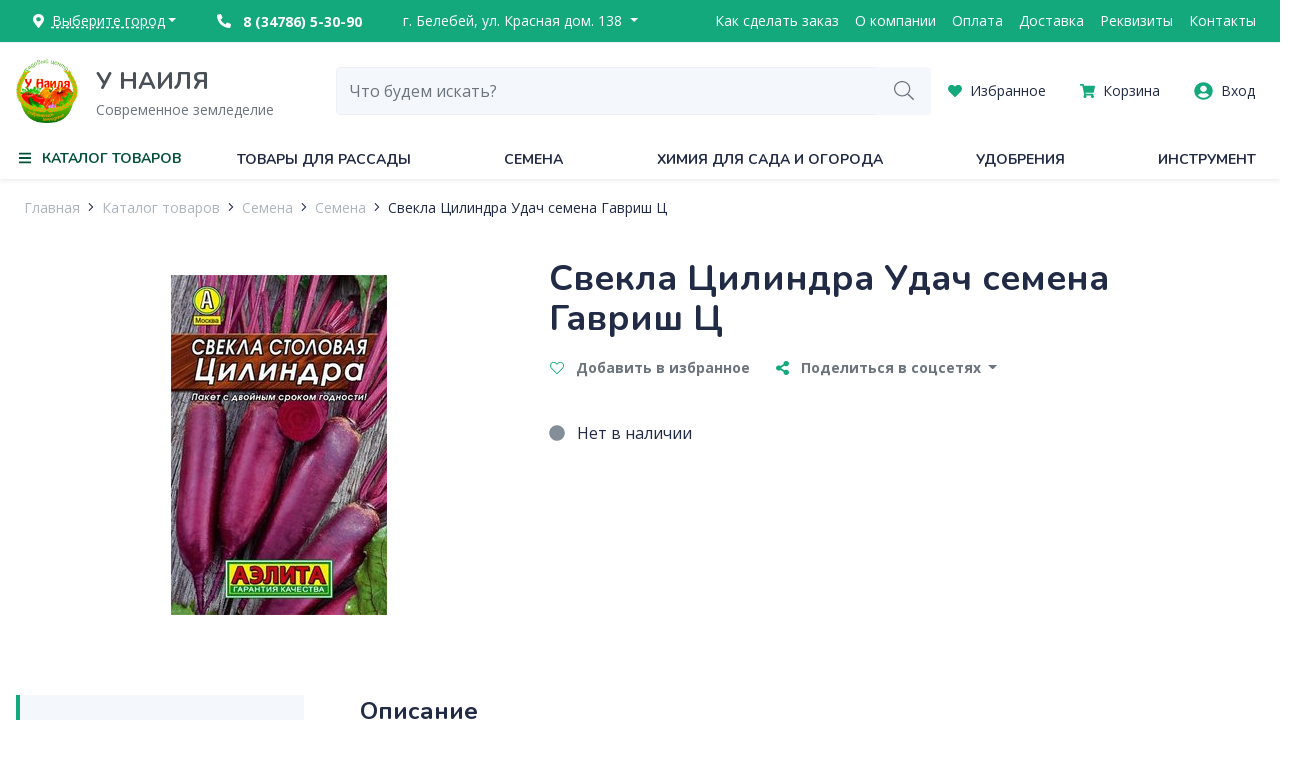

--- FILE ---
content_type: text/html; charset=utf-8
request_url: https://rustneil.ru/catalog/semena/svekla-tsilindra-udach-semena-gavrish-ts__id10843
body_size: 61159
content:
<!DOCTYPE html><html lang="ru"><head>
  <meta charset="utf-8">
  <title>Купить Свекла Цилиндра Удач семена Гавриш Ц от 20,0 руб с доставкой</title>
  <base href="/">
  <meta name="viewport" content="width=device-width, initial-scale=1">
  <meta name="yandex-verification" content="72ecd5207dd206ab">
  <meta name="zen-verification" content="LNsonhxRm4WBJUOyNXPB2mJTQSd1OwOTaFtWPrxlzavVyrnwbU5YTBF7dDMiqkoB">
  <link rel="icon" type="image/png" href="/assets/favicon.png">
  <link rel="preconnect" href="https://fonts.googleapis.com">
  <link rel="preconnect" href="https://fonts.gstatic.com" crossorigin="">
  <link href="https://fonts.googleapis.com/css2?family=Nunito:wght@400;700&amp;family=Open+Sans:wght@400;600;700&amp;display=swap" rel="stylesheet">
  <style type="text/css">
    .page-loading {
      position: fixed;
      top: 0;
      left: 0;
      right: 0;
      bottom: 0;
      display: flex;
      flex-direction: column;
      align-items: center;
      justify-content: center;
      background: #fff;
      color: #000;
      z-index: 1000;
    }

    .page-loading .logo {
      height: 100px;
    }

    .page-loading .loading-title {
      font-size: 0.875rem;
      color: #848E99;
    }

    .page-loading .filter {
      position: absolute;
      visibility: hidden;
    }

    .page-loading .dots {
      filter: url(#gooeyness);
      padding: 30px;
    }

    .page-loading .dot {
      background: #13a97c;
      border-radius: 50%;
      display: inline-block;
      margin-right: 20px;
      width: 30px;
      height: 30px;
    }

    .page-loading .dot:first-child {
      animation: FirstDot 3s infinite;
    }

    .page-loading .dot:nth-child(2) {
      animation: SecondDot 3s infinite;
    }

    .page-loading .dot:nth-child(3) {
      animation: ThirdDot 3s infinite;
    }

    .page-loading .dot:nth-child(4) {
      animation: FourthDot 3s infinite;
    }

    .page-loading .dot:nth-child(5) {
      animation: FifthDot 3s infinite;
    }

    @keyframes FirstDot {
      0% {
        transform: scale(1) translateX(0);
      }
      25% {
        transform: scale(1.5) translateX(0);
      }
      50% {
        transform: scale(1) translateX(0);
      }
      83% {
        transform: scale(1) translateX(240px);
      }
      100% {
        transform: scale(1) translateX(0);
      }
    }

    @keyframes SecondDot {
      0% {
        transform: translateX(0px);
      }
      27% {
        transform: translateX(-40px);
      }
      50% {
        transform: translateX(0px);
      }
      81% {
        transform: translateX(180px);
      }
      100% {
        transform: translateX(0);
      }
    }

    @keyframes ThirdDot {
      0% {
        transform: translateX(0px);
      }
      29% {
        transform: translateX(-100px);
      }
      50% {
        transform: translateX(0px);
      }
      79% {
        transform: translateX(120px);
      }
      100% {
        transform: translateX(0);
      }
    }

    @keyframes FourthDot {
      0% {
        transform: translateX(0px);
      }
      31% {
        transform: translateX(-160px);
      }
      50% {
        transform: translateX(0px);
      }
      77% {
        transform: translateX(60px);
      }
      100% {
        transform: translateX(0);
      }
    }

    @keyframes FifthDot {
      0% {
        transform: scale(1) translateX(0);
      }
      33% {
        transform: scale(1) translateX(-220px);
      }
      50% {
        transform: scale(1) translateX(0);
      }
      75% {
        transform: scale(1.5) translateX(0);
      }
      100% {
        transform: scale(1) translateX(0);
      }
    }
  </style>
  <link rel="manifest" href="/static/manifest.webmanifest">
  <meta name="theme-color" content="#ffffff">


<link rel="stylesheet" href="/static/styles.9239f52a84b997103b30.css"><style ng-transition="shop">.fs-lead-l[_ngcontent-sc186]{font-size:2.25rem;line-height:2.5rem}.fs-lead-m[_ngcontent-sc186]{font-size:1.5rem;line-height:2rem}.fs-lead-s[_ngcontent-sc186]{font-size:1.25rem;line-height:1.875rem}.fs-paragraph-m[_ngcontent-sc186]{font-size:1.125rem}.fs-paragraph-s[_ngcontent-sc186]{font-size:1rem}.fs-paragraph-xs[_ngcontent-sc186]{font-size:.875rem}.fs-paragraph-xxs[_ngcontent-sc186]{font-size:.75rem}.font-weight-medium[_ngcontent-sc186]{font-weight:600}.mainmenu-background[_ngcontent-sc186]{position:fixed;top:0;bottom:0;left:0;right:0;background-color:rgba(0,0,0,.5);z-index:5;visibility:hidden;opacity:0;-webkit-transition-duration:.2s;transition-duration:.2s}.mainmenu-background.shown[_ngcontent-sc186]{visibility:visible;opacity:1}.page[_ngcontent-sc186]{min-height:calc(100vh - 666px)}@media (max-width:767.98px){.page[_ngcontent-sc186]{padding-top:56px}}.header-address-background[_ngcontent-sc186]{position:fixed;top:0;bottom:0;left:0;right:0;background-color:rgba(0,0,0,.5);z-index:105;visibility:hidden;opacity:0;-webkit-transition-duration:.2s;transition-duration:.2s}.header-address-background.shown[_ngcontent-sc186]{visibility:visible;opacity:1}</style><style ng-transition="shop">.fs-lead-l[_ngcontent-sc166]{font-size:2.25rem;line-height:2.5rem}.fs-lead-m[_ngcontent-sc166]{font-size:1.5rem;line-height:2rem}.fs-lead-s[_ngcontent-sc166]{font-size:1.25rem;line-height:1.875rem}.fs-paragraph-m[_ngcontent-sc166]{font-size:1.125rem}.fs-paragraph-s[_ngcontent-sc166]{font-size:1rem}.fs-paragraph-xs[_ngcontent-sc166]{font-size:.875rem}.fs-paragraph-xxs[_ngcontent-sc166]{font-size:.75rem}.font-weight-medium[_ngcontent-sc166]{font-weight:600}[_nghost-sc166]{position:relative;z-index:110}.menu-item[_ngcontent-sc166]{display:block;line-height:40px;color:#fff}.menu-item[_ngcontent-sc166]:hover{color:#fff;text-decoration:underline}</style><style ng-transition="shop">.fs-lead-l[_ngcontent-sc173]{font-size:2.25rem;line-height:2.5rem}.fs-lead-m[_ngcontent-sc173]{font-size:1.5rem;line-height:2rem}.fs-lead-s[_ngcontent-sc173]{font-size:1.25rem;line-height:1.875rem}.fs-paragraph-m[_ngcontent-sc173]{font-size:1.125rem}.fs-paragraph-s[_ngcontent-sc173]{font-size:1rem}.fs-paragraph-xs[_ngcontent-sc173]{font-size:.875rem}.fs-paragraph-xxs[_ngcontent-sc173]{font-size:.75rem}.font-weight-medium[_ngcontent-sc173]{font-weight:600}[_nghost-sc173]{position:relative;z-index:100}@media (max-width:767.98px){[_nghost-sc173]{position:fixed;top:0;left:0;right:0}}@media (max-width:767.98px){.logo-col[_ngcontent-sc173]{position:absolute;left:0;right:0;top:8px;-webkit-box-pack:center;-ms-flex-pack:center;justify-content:center;text-align:center;z-index:10}}.logo[_ngcontent-sc173]{min-width:80px;position:relative}.logo[_ngcontent-sc173]   img[_ngcontent-sc173]{max-width:100%;max-height:64px}@media (max-width:767.98px){.logo[_ngcontent-sc173]   img[_ngcontent-sc173]{max-height:40px}}.logo-title[_ngcontent-sc173]{font-family:var(--font-family-header,"Nunito",serif);font-size:1.5rem;font-weight:700;color:#495057}.logo-slogan[_ngcontent-sc173]{font-size:.875rem;color:#6c757d}.btn-search-toggle[_ngcontent-sc173], .sandwitch[_ngcontent-sc173]{position:relative;z-index:11}.btn-search-toggle[_ngcontent-sc173]{border:none;background:transparent;color:#13a97c}</style><style ng-transition="shop">.fs-lead-l[_ngcontent-sc177]{font-size:2.25rem;line-height:2.5rem}.fs-lead-m[_ngcontent-sc177]{font-size:1.5rem;line-height:2rem}.fs-lead-s[_ngcontent-sc177]{font-size:1.25rem;line-height:1.875rem}.fs-paragraph-m[_ngcontent-sc177]{font-size:1.125rem}.fs-paragraph-s[_ngcontent-sc177]{font-size:1rem}.fs-paragraph-xs[_ngcontent-sc177]{font-size:.875rem}.fs-paragraph-xxs[_ngcontent-sc177]{font-size:.75rem}.font-weight-medium[_ngcontent-sc177]{font-weight:600}[_nghost-sc177]{background-color:#fff}.logo[_ngcontent-sc177]   img[_ngcontent-sc177]{height:48px}.menu-item[_ngcontent-sc177]{display:block;margin-bottom:16px;font-size:.875rem;color:#6c757d}@media (max-width:767.98px){.menu-item[_ngcontent-sc177]{padding:16px 0;border-bottom:1px solid hsla(0,0%,100%,.25);margin-bottom:0}.menu-item[_ngcontent-sc177]:last-child{border-bottom:none}}.bottom[_ngcontent-sc177]{background-color:#222b45}</style><style ng-transition="shop">.fs-lead-l[_ngcontent-sc178]{font-size:2.25rem;line-height:2.5rem}.fs-lead-m[_ngcontent-sc178]{font-size:1.5rem;line-height:2rem}.fs-lead-s[_ngcontent-sc178]{font-size:1.25rem;line-height:1.875rem}.fs-paragraph-m[_ngcontent-sc178]{font-size:1.125rem}.fs-paragraph-s[_ngcontent-sc178]{font-size:1rem}.fs-paragraph-xs[_ngcontent-sc178]{font-size:.875rem}.fs-paragraph-xxs[_ngcontent-sc178]{font-size:.75rem}.font-weight-medium[_ngcontent-sc178]{font-weight:600}.litebox[_ngcontent-sc178]{position:fixed;top:0;bottom:0;left:0;right:0;background:rgba(0,0,0,.75);z-index:1500;visibility:hidden;opacity:0;-webkit-transition-duration:.3s;transition-duration:.3s}.litebox.open[_ngcontent-sc178]{visibility:visible;opacity:1}.close[_ngcontent-sc178]{position:absolute;top:16px;right:16px;width:40px;height:40px;background:transparent;border:none;cursor:pointer;-webkit-transform:rotate(45deg);transform:rotate(45deg);z-index:10}.close[_ngcontent-sc178]:after{top:20px;left:0;right:0;border-top:2px solid #fff}.close[_ngcontent-sc178]:after, .close[_ngcontent-sc178]:before{content:" ";position:absolute;-webkit-transition-duration:.3s;transition-duration:.3s}.close[_ngcontent-sc178]:before{top:0;left:20px;bottom:0;border-left:2px solid #fff}.close[_ngcontent-sc178]:hover:after, .close[_ngcontent-sc178]:hover:before{border-color:#fff}.close[_ngcontent-sc178]:focus{outline:none}.content[_ngcontent-sc178]{position:absolute;top:20px;bottom:20px;left:20px;right:20px}.count[_ngcontent-sc178], .title[_ngcontent-sc178]{color:#fff}.image-view[_ngcontent-sc178]{max-width:100%;max-height:100%}.image-view[_ngcontent-sc178]   img[_ngcontent-sc178]{max-width:80vw;max-height:80vh}.image.loading[_ngcontent-sc178]{visibility:hidden}.arrow[_ngcontent-sc178]{position:absolute;top:calc(50% - 32px);width:64px;height:64px;display:-webkit-box;display:-ms-flexbox;display:flex;-webkit-box-align:center;-ms-flex-align:center;align-items:center;-webkit-box-pack:center;-ms-flex-pack:center;justify-content:center;color:#fff;font-size:3rem;background:transparent;border:none}.arrow-left[_ngcontent-sc178]{left:0}.arrow-right[_ngcontent-sc178]{right:0}.spinner[_ngcontent-sc178]{position:absolute;top:0;right:50px;left:50px;bottom:0}</style><style ng-transition="shop">.fs-lead-l[_ngcontent-sc179]{font-size:2.25rem;line-height:2.5rem}.fs-lead-m[_ngcontent-sc179]{font-size:1.5rem;line-height:2rem}.fs-lead-s[_ngcontent-sc179]{font-size:1.25rem;line-height:1.875rem}.fs-paragraph-m[_ngcontent-sc179]{font-size:1.125rem}.fs-paragraph-s[_ngcontent-sc179]{font-size:1rem}.fs-paragraph-xs[_ngcontent-sc179]{font-size:.875rem}.fs-paragraph-xxs[_ngcontent-sc179]{font-size:.75rem}.font-weight-medium[_ngcontent-sc179]{font-weight:600}.viewer[_ngcontent-sc179]{position:fixed;top:0;bottom:0;left:0;right:0;background:rgba(0,0,0,.75);z-index:1500}.close[_ngcontent-sc179]{position:absolute;top:16px;right:16px;width:40px;height:40px;background:transparent;border:none;cursor:pointer;-webkit-transform:rotate(45deg);transform:rotate(45deg);z-index:10}.close[_ngcontent-sc179]:after{top:20px;left:0;right:0;border-top:2px solid #fff}.close[_ngcontent-sc179]:after, .close[_ngcontent-sc179]:before{content:" ";position:absolute;-webkit-transition-duration:.3s;transition-duration:.3s}.close[_ngcontent-sc179]:before{top:0;left:20px;bottom:0;border-left:2px solid #fff}.close[_ngcontent-sc179]:hover:after, .close[_ngcontent-sc179]:hover:before{border-color:#fff}.close[_ngcontent-sc179]:focus{outline:none}.content[_ngcontent-sc179]{position:absolute;top:20px;bottom:20px;left:70px;right:70px}.frame[_ngcontent-sc179]{width:100%;height:100%}</style><style ng-transition="shop">.fs-lead-l[_ngcontent-sc180]{font-size:2.25rem;line-height:2.5rem}.fs-lead-m[_ngcontent-sc180]{font-size:1.5rem;line-height:2rem}.fs-lead-s[_ngcontent-sc180]{font-size:1.25rem;line-height:1.875rem}.fs-paragraph-m[_ngcontent-sc180]{font-size:1.125rem}.fs-paragraph-s[_ngcontent-sc180]{font-size:1rem}.fs-paragraph-xs[_ngcontent-sc180]{font-size:.875rem}.fs-paragraph-xxs[_ngcontent-sc180]{font-size:.75rem}.font-weight-medium[_ngcontent-sc180]{font-weight:600}[_nghost-sc180]{position:fixed;top:0;left:0;right:0;bottom:0;background:#fff;z-index:50;visibility:hidden;opacity:0;-webkit-transition-duration:.2s;transition-duration:.2s;padding-top:160px}.open[_nghost-sc180]{visibility:visible;opacity:1}[_nghost-sc180]  .dropdown-menu{right:0;margin:0;border-radius:0 0 .25rem .25rem;border:none;-webkit-box-shadow:0 3px 7px rgba(0,0,0,.2);box-shadow:0 3px 7px rgba(0,0,0,.2);padding:0}[_nghost-sc180]  .dropdown-item{padding:.5rem 1.5rem}.search-input[_ngcontent-sc180]{height:48px}.search-input[_ngcontent-sc180]:focus{-webkit-box-shadow:none;box-shadow:none}.search-input.open[_ngcontent-sc180]{border-bottom-left-radius:0}.search-input.open[_ngcontent-sc180] + *[_ngcontent-sc180] + .input-group-append[_ngcontent-sc180] > button[_ngcontent-sc180]{border-bottom-right-radius:0}.btn-submit[_ngcontent-sc180]{color:#6c757d;font-size:1.2rem}</style><style ng-transition="shop">.fs-lead-l[_ngcontent-sc181]{font-size:2.25rem;line-height:2.5rem}.fs-lead-m[_ngcontent-sc181]{font-size:1.5rem;line-height:2rem}.fs-lead-s[_ngcontent-sc181]{font-size:1.25rem;line-height:1.875rem}.fs-paragraph-m[_ngcontent-sc181]{font-size:1.125rem}.fs-paragraph-s[_ngcontent-sc181]{font-size:1rem}.fs-paragraph-xs[_ngcontent-sc181]{font-size:.875rem}.fs-paragraph-xxs[_ngcontent-sc181]{font-size:.75rem}.font-weight-medium[_ngcontent-sc181]{font-weight:600}[_nghost-sc181]{background:#fff;position:fixed;left:0;right:0;bottom:0;height:64px;z-index:100;border-top:1px solid #edf1f7}.btn-bottom[_ngcontent-sc181], [_nghost-sc181]{display:-webkit-box;display:-ms-flexbox;display:flex}.btn-bottom[_ngcontent-sc181]{padding:8px 0;min-width:25%;-webkit-box-orient:vertical;-webkit-box-direction:normal;-ms-flex-direction:column;flex-direction:column;-webkit-box-align:center;-ms-flex-align:center;align-items:center;font-size:.75rem;cursor:pointer}.btn-bottom__icon[_ngcontent-sc181]{font-size:1.2rem;color:#13a97c}.btn-bottom__title[_ngcontent-sc181]{color:#6c757d}</style><style ng-transition="shop">.fs-lead-l[_ngcontent-sc182]{font-size:2.25rem;line-height:2.5rem}.fs-lead-m[_ngcontent-sc182]{font-size:1.5rem;line-height:2rem}.fs-lead-s[_ngcontent-sc182]{font-size:1.25rem;line-height:1.875rem}.fs-paragraph-m[_ngcontent-sc182]{font-size:1.125rem}.fs-paragraph-s[_ngcontent-sc182]{font-size:1rem}.fs-paragraph-xs[_ngcontent-sc182]{font-size:.875rem}.fs-paragraph-xxs[_ngcontent-sc182]{font-size:.75rem}.font-weight-medium[_ngcontent-sc182]{font-weight:600}.bg[_ngcontent-sc182]{position:fixed;top:0;left:0;right:0;bottom:0;background:rgba(0,0,0,.3);z-index:40;visibility:hidden;opacity:0;-webkit-transition-duration:.2s;transition-duration:.2s}.bg.open[_ngcontent-sc182]{visibility:visible;opacity:1}.panel[_ngcontent-sc182]{position:fixed;top:56px;left:0;width:50%;bottom:0;background:#fff;-webkit-box-shadow:0 0 10px rgba(0,0,0,.2);box-shadow:0 0 10px rgba(0,0,0,.2);z-index:50;visibility:hidden;-webkit-transform:translate(-100%);transform:translate(-100%);-webkit-transition-duration:.2s;transition-duration:.2s;overflow-y:auto;overflow-x:hidden}@media (max-width:767.98px){.panel[_ngcontent-sc182]{width:100%}}.panel.open[_ngcontent-sc182]{visibility:visible;-webkit-transform:translate(0);transform:translate(0)}</style><style ng-transition="shop">.fs-lead-l[_ngcontent-sc183]{font-size:2.25rem;line-height:2.5rem}.fs-lead-m[_ngcontent-sc183]{font-size:1.5rem;line-height:2rem}.fs-lead-s[_ngcontent-sc183]{font-size:1.25rem;line-height:1.875rem}.fs-paragraph-m[_ngcontent-sc183]{font-size:1.125rem}.fs-paragraph-s[_ngcontent-sc183]{font-size:1rem}.fs-paragraph-xs[_ngcontent-sc183]{font-size:.875rem}.fs-paragraph-xxs[_ngcontent-sc183]{font-size:.75rem}.font-weight-medium[_ngcontent-sc183]{font-weight:600}[_nghost-sc183]{display:-webkit-box;display:-ms-flexbox;display:flex;-webkit-box-orient:vertical;-webkit-box-direction:normal;-ms-flex-direction:column;flex-direction:column;height:100%}.menu-item[_ngcontent-sc183]{color:#192037}.menu-link[_ngcontent-sc183]{color:#6c757d}.btn-callrequest[_ngcontent-sc183]{text-decoration:underline;-webkit-text-decoration-style:dashed;text-decoration-style:dashed;line-height:30px}.panel[_ngcontent-sc183]{margin-top:24px;padding:0 24px 24px;position:fixed;top:0;left:0;right:0;bottom:0;visibility:hidden;-webkit-transition-duration:.2s;transition-duration:.2s;-webkit-transform:translate(100%);transform:translate(100%);overflow-y:auto;overflow-x:hidden;background:#fff}.panel.active[_ngcontent-sc183]{visibility:visible;-webkit-transform:translate(0);transform:translate(0)}.panel_main[_ngcontent-sc183]{-webkit-transform:translate(-100%);transform:translate(-100%)}.caret[_ngcontent-sc183]{background:none;border:none;font-size:1.375rem}.header[_ngcontent-sc183]{margin-left:-24px;margin-right:-24px;padding-left:24px;padding-right:24px}.header[_ngcontent-sc183]   .caret[_ngcontent-sc183]{font-size:1rem}</style><style ng-transition="shop"></style><style ng-transition="shop">.fs-lead-l[_ngcontent-sc164]{font-size:2.25rem;line-height:2.5rem}.fs-lead-m[_ngcontent-sc164]{font-size:1.5rem;line-height:2rem}.fs-lead-s[_ngcontent-sc164]{font-size:1.25rem;line-height:1.875rem}.fs-paragraph-m[_ngcontent-sc164]{font-size:1.125rem}.fs-paragraph-s[_ngcontent-sc164]{font-size:1rem}.fs-paragraph-xs[_ngcontent-sc164]{font-size:.875rem}.fs-paragraph-xxs[_ngcontent-sc164]{font-size:.75rem}.font-weight-medium[_ngcontent-sc164]{font-weight:600}.title[_ngcontent-sc164]{text-decoration:underline;-webkit-text-decoration-style:dashed;text-decoration-style:dashed}.dropdown-menu[_ngcontent-sc164]{border:none;-webkit-box-shadow:0 3px 7px rgba(0,0,0,.15);box-shadow:0 3px 7px rgba(0,0,0,.15);width:600px;min-height:300px}.dropdown-menu[_ngcontent-sc164]:before{content:"";position:absolute;width:24px;height:24px;background:#fff;top:-12px;left:20px;-webkit-transform:rotate(45deg);transform:rotate(45deg)}.town-item[_ngcontent-sc164]{color:#222b45}.town-item[_ngcontent-sc164]:focus, .town-item[_ngcontent-sc164]:hover{color:#0e7b5a}.select-region[_ngcontent-sc164]  .dropdown-toggle{border-radius:.275rem 0 0 .275rem}.search-input[type=text][_ngcontent-sc164]{border-radius:0 .275rem .275rem 0}</style><style ng-transition="shop">.fs-lead-l[_ngcontent-sc165]{font-size:2.25rem;line-height:2.5rem}.fs-lead-m[_ngcontent-sc165]{font-size:1.5rem;line-height:2rem}.fs-lead-s[_ngcontent-sc165]{font-size:1.25rem;line-height:1.875rem}.fs-paragraph-m[_ngcontent-sc165]{font-size:1.125rem}.fs-paragraph-s[_ngcontent-sc165]{font-size:1rem}.fs-paragraph-xs[_ngcontent-sc165]{font-size:.875rem}.fs-paragraph-xxs[_ngcontent-sc165]{font-size:.75rem}.font-weight-medium[_ngcontent-sc165]{font-weight:600}.btn-link[_ngcontent-sc165]{color:#495057}.dropdown[_ngcontent-sc165]{position:static}.dropdown-menu[_ngcontent-sc165]{border:none;-webkit-box-shadow:0 3px 5px rgba(0,0,0,.1);box-shadow:0 3px 5px rgba(0,0,0,.1);left:0;right:0;height:400px;-webkit-transform:translateY(41px)!important;transform:translateY(41px)!important;border-radius:0 0 4px 4px;padding:0;overflow:hidden}.spinner[_ngcontent-sc165]{z-index:0}.frame[_ngcontent-sc165]{z-index:1;position:relative}</style><style ng-transition="shop">.fs-lead-l[_ngcontent-sc144]{font-size:2.25rem;line-height:2.5rem}.fs-lead-m[_ngcontent-sc144]{font-size:1.5rem;line-height:2rem}.fs-lead-s[_ngcontent-sc144]{font-size:1.25rem;line-height:1.875rem}.fs-paragraph-m[_ngcontent-sc144]{font-size:1.125rem}.fs-paragraph-s[_ngcontent-sc144]{font-size:1rem}.fs-paragraph-xs[_ngcontent-sc144]{font-size:.875rem}.fs-paragraph-xxs[_ngcontent-sc144]{font-size:.75rem}.font-weight-medium[_ngcontent-sc144]{font-weight:600}</style><style ng-transition="shop">.fs-lead-l[_ngcontent-sc144]{font-size:2.25rem;line-height:2.5rem}.fs-lead-m[_ngcontent-sc144]{font-size:1.5rem;line-height:2rem}.fs-lead-s[_ngcontent-sc144]{font-size:1.25rem;line-height:1.875rem}.fs-paragraph-m[_ngcontent-sc144]{font-size:1.125rem}.fs-paragraph-s[_ngcontent-sc144]{font-size:1rem}.fs-paragraph-xs[_ngcontent-sc144]{font-size:.875rem}.fs-paragraph-xxs[_ngcontent-sc144]{font-size:.75rem}.font-weight-medium[_ngcontent-sc144]{font-weight:600}.input-height[_nghost-sc144]   .btn-dropdown-toggle[_ngcontent-sc144]{line-height:62px}.input-height[_nghost-sc144]   .dropdown-menu[_ngcontent-sc144]{-webkit-transform:translateY(62px)!important;transform:translateY(62px)!important}.select-inline[_nghost-sc144]   .btn-dropdown-toggle[_ngcontent-sc144]{padding:8px;line-height:1.5em;border:none;color:#495057;background:transparent}.select-inline[_nghost-sc144]   .dropdown-menu[_ngcontent-sc144]{-webkit-transform:translateY(30px)!important;transform:translateY(30px)!important}.select-inline[_nghost-sc144]   .dropdown.show[_ngcontent-sc144]   .btn-dropdown-toggle[_ngcontent-sc144]{border:1px #edf1f7;border-style:solid solid none;background:#fff}.dropdown.show[_ngcontent-sc144]   .dropdown-toggle[_ngcontent-sc144]{z-index:11}.dropdown.show[_ngcontent-sc144]   .dropdown-menu[_ngcontent-sc144]{z-index:10}.dropdown-toggle[_ngcontent-sc144], .dropdown-toggle-group[_ngcontent-sc144]{display:-webkit-box;display:-ms-flexbox;display:flex}.dropdown-toggle[_ngcontent-sc144]{position:relative;background:#fff;cursor:pointer}.dropdown-toggle[_ngcontent-sc144]:after{display:none}.caption[_ngcontent-sc144]{-webkit-box-flex:1;-ms-flex-positive:1;flex-grow:1;text-align:left;max-width:calc(100% - 10px)}.dropdown-menu[_ngcontent-sc144]{margin:0;border-radius:0 0 4px 4px;-webkit-transform:translateY(47px)!important;transform:translateY(47px)!important;border-color:#edf1f7}.dropdown-item[_ngcontent-sc144]{cursor:pointer}.dropdown-item[_ngcontent-sc144], .empty[_ngcontent-sc144]{padding:8px 16px}.scroll[_ngcontent-sc144]{max-height:400px;overflow-y:auto}</style><style ng-transition="shop">.fs-lead-l[_ngcontent-sc144]{font-size:2.25rem;line-height:2.5rem}.fs-lead-m[_ngcontent-sc144]{font-size:1.5rem;line-height:2rem}.fs-lead-s[_ngcontent-sc144]{font-size:1.25rem;line-height:1.875rem}.fs-paragraph-m[_ngcontent-sc144]{font-size:1.125rem}.fs-paragraph-s[_ngcontent-sc144]{font-size:1rem}.fs-paragraph-xs[_ngcontent-sc144]{font-size:.875rem}.fs-paragraph-xxs[_ngcontent-sc144]{font-size:.75rem}.font-weight-medium[_ngcontent-sc144]{font-weight:600}.filter-form[_ngcontent-sc144]{padding:0 16px}</style><style ng-transition="shop">.fs-lead-l[_ngcontent-sc130]{font-size:2.25rem;line-height:2.5rem}.fs-lead-m[_ngcontent-sc130]{font-size:1.5rem;line-height:2rem}.fs-lead-s[_ngcontent-sc130]{font-size:1.25rem;line-height:1.875rem}.fs-paragraph-m[_ngcontent-sc130]{font-size:1.125rem}.fs-paragraph-s[_ngcontent-sc130]{font-size:1rem}.fs-paragraph-xs[_ngcontent-sc130]{font-size:.875rem}.fs-paragraph-xxs[_ngcontent-sc130]{font-size:.75rem}.font-weight-medium[_ngcontent-sc130]{font-weight:600}[_nghost-sc130]{position:relative;display:-webkit-box;display:-ms-flexbox;display:flex}[_nghost-sc130]     ckeditor .ck-content, [_nghost-sc130]     input[type=date], [_nghost-sc130]     input[type=email], [_nghost-sc130]     input[type=number], [_nghost-sc130]     input[type=password], [_nghost-sc130]     input[type=text], [_nghost-sc130]     input[type=time], [_nghost-sc130]     textarea{height:48px;padding:0 16px;display:block;text-align:left;white-space:nowrap;line-height:1.5;width:100%;color:#222b45;border:1px solid #f4f7fb;border-radius:4px;background:#f4f7fb}[_nghost-sc130]     ckeditor .ck-content:hover, [_nghost-sc130]     input[type=date]:hover, [_nghost-sc130]     input[type=email]:hover, [_nghost-sc130]     input[type=number]:hover, [_nghost-sc130]     input[type=password]:hover, [_nghost-sc130]     input[type=text]:hover, [_nghost-sc130]     input[type=time]:hover, [_nghost-sc130]     textarea:hover{border-color:#b8c8df}[_nghost-sc130]     ckeditor .ck-content:focus, [_nghost-sc130]     input[type=date]:focus, [_nghost-sc130]     input[type=email]:focus, [_nghost-sc130]     input[type=number]:focus, [_nghost-sc130]     input[type=password]:focus, [_nghost-sc130]     input[type=text]:focus, [_nghost-sc130]     input[type=time]:focus, [_nghost-sc130]     textarea:focus{border-color:#0b95fa;background:#fff}[_nghost-sc130]     ckeditor .ck-content:disabled, [_nghost-sc130]     input[type=date]:disabled, [_nghost-sc130]     input[type=email]:disabled, [_nghost-sc130]     input[type=number]:disabled, [_nghost-sc130]     input[type=password]:disabled, [_nghost-sc130]     input[type=text]:disabled, [_nghost-sc130]     input[type=time]:disabled, [_nghost-sc130]     textarea:disabled{background:#c5cedf;border-color:#edf1f7}.has-label[_nghost-sc130]{-webkit-box-orient:vertical;-webkit-box-direction:reverse;-ms-flex-direction:column-reverse;flex-direction:column-reverse}.has-label[_nghost-sc130]     ckeditor .ck-content, .has-label[_nghost-sc130]     input[type=date], .has-label[_nghost-sc130]     input[type=email], .has-label[_nghost-sc130]     input[type=number], .has-label[_nghost-sc130]     input[type=password], .has-label[_nghost-sc130]     input[type=text], .has-label[_nghost-sc130]     input[type=time], .has-label[_nghost-sc130]     textarea{padding-top:1.125rem;height:64px}.validation[_nghost-sc130]     ckeditor .ck-content.ng-valid.ng-dirty, .validation[_nghost-sc130]     input[type=date].ng-valid.ng-dirty, .validation[_nghost-sc130]     input[type=email].ng-valid.ng-dirty, .validation[_nghost-sc130]     input[type=number].ng-valid.ng-dirty, .validation[_nghost-sc130]     input[type=password].ng-valid.ng-dirty, .validation[_nghost-sc130]     input[type=text].ng-valid.ng-dirty, .validation[_nghost-sc130]     input[type=time].ng-valid.ng-dirty, .validation[_nghost-sc130]     textarea.ng-valid.ng-dirty{border-color:#1edf9a;background:#fff}.validation[_nghost-sc130]     ckeditor .ck-content.ng-valid.ng-dirty+*+.success-icon, .validation[_nghost-sc130]     input[type=date].ng-valid.ng-dirty+*+.success-icon, .validation[_nghost-sc130]     input[type=email].ng-valid.ng-dirty+*+.success-icon, .validation[_nghost-sc130]     input[type=number].ng-valid.ng-dirty+*+.success-icon, .validation[_nghost-sc130]     input[type=password].ng-valid.ng-dirty+*+.success-icon, .validation[_nghost-sc130]     input[type=text].ng-valid.ng-dirty+*+.success-icon, .validation[_nghost-sc130]     input[type=time].ng-valid.ng-dirty+*+.success-icon, .validation[_nghost-sc130]     textarea.ng-valid.ng-dirty+*+.success-icon{visibility:visible;opacity:1}.validation[_nghost-sc130]     ckeditor .ck-content.ng-invalid.ng-dirty, .validation[_nghost-sc130]     input[type=date].ng-invalid.ng-dirty, .validation[_nghost-sc130]     input[type=email].ng-invalid.ng-dirty, .validation[_nghost-sc130]     input[type=number].ng-invalid.ng-dirty, .validation[_nghost-sc130]     input[type=password].ng-invalid.ng-dirty, .validation[_nghost-sc130]     input[type=text].ng-invalid.ng-dirty, .validation[_nghost-sc130]     input[type=time].ng-invalid.ng-dirty, .validation[_nghost-sc130]     textarea.ng-invalid.ng-dirty{border-color:#fe4071;background:#fff}[_nghost-sc130]     ckeditor .ck-content, [_nghost-sc130]     textarea{padding-top:24px;height:auto!important;white-space:normal}[_nghost-sc130]     ckeditor{padding:0}[_nghost-sc130]     ckeditor>.ck-content{background:#f4f7fb;border:1px solid #f4f7fb;border-radius:4px;padding:1.125rem 16px 0}[_nghost-sc130]     ckeditor>.ck-content:hover{border-color:#b8c8df}[_nghost-sc130]     ckeditor>.ck-content:focus{border-color:#0b95fa;background:#fff}[_nghost-sc130]     ckeditor>.ck-content:disabled{background:#c5cedf;border-color:#edf1f7}.white[_nghost-sc130]     ckeditor, .white[_nghost-sc130]     input[type=date], .white[_nghost-sc130]     input[type=email], .white[_nghost-sc130]     input[type=number], .white[_nghost-sc130]     input[type=password], .white[_nghost-sc130]     input[type=text], .white[_nghost-sc130]     input[type=time], .white[_nghost-sc130]     textarea{background:#fff;border-color:#edf1f7}.white[_nghost-sc130]     ckeditor:hover, .white[_nghost-sc130]     input[type=date]:hover, .white[_nghost-sc130]     input[type=email]:hover, .white[_nghost-sc130]     input[type=number]:hover, .white[_nghost-sc130]     input[type=password]:hover, .white[_nghost-sc130]     input[type=text]:hover, .white[_nghost-sc130]     input[type=time]:hover, .white[_nghost-sc130]     textarea:hover{border-color:#b8c8df}.white[_nghost-sc130]     ckeditor:focus, .white[_nghost-sc130]     input[type=date]:focus, .white[_nghost-sc130]     input[type=email]:focus, .white[_nghost-sc130]     input[type=number]:focus, .white[_nghost-sc130]     input[type=password]:focus, .white[_nghost-sc130]     input[type=text]:focus, .white[_nghost-sc130]     input[type=time]:focus, .white[_nghost-sc130]     textarea:focus{border-color:#0b95fa}.white[_nghost-sc130]     ckeditor:disabled, .white[_nghost-sc130]     input[type=date]:disabled, .white[_nghost-sc130]     input[type=email]:disabled, .white[_nghost-sc130]     input[type=number]:disabled, .white[_nghost-sc130]     input[type=password]:disabled, .white[_nghost-sc130]     input[type=text]:disabled, .white[_nghost-sc130]     input[type=time]:disabled, .white[_nghost-sc130]     textarea:disabled{background:#c5cedf;border-color:#edf1f7}.white.validation[_nghost-sc130]     ckeditor.ng-valid.ng-dirty, .white.validation[_nghost-sc130]     input[type=date].ng-valid.ng-dirty, .white.validation[_nghost-sc130]     input[type=email].ng-valid.ng-dirty, .white.validation[_nghost-sc130]     input[type=number].ng-valid.ng-dirty, .white.validation[_nghost-sc130]     input[type=password].ng-valid.ng-dirty, .white.validation[_nghost-sc130]     input[type=text].ng-valid.ng-dirty, .white.validation[_nghost-sc130]     input[type=time].ng-valid.ng-dirty, .white.validation[_nghost-sc130]     textarea.ng-valid.ng-dirty{border-color:#1edf9a;background:#fff}.white.validation[_nghost-sc130]     ckeditor.ng-valid.ng-dirty+*+.success-icon, .white.validation[_nghost-sc130]     input[type=date].ng-valid.ng-dirty+*+.success-icon, .white.validation[_nghost-sc130]     input[type=email].ng-valid.ng-dirty+*+.success-icon, .white.validation[_nghost-sc130]     input[type=number].ng-valid.ng-dirty+*+.success-icon, .white.validation[_nghost-sc130]     input[type=password].ng-valid.ng-dirty+*+.success-icon, .white.validation[_nghost-sc130]     input[type=text].ng-valid.ng-dirty+*+.success-icon, .white.validation[_nghost-sc130]     input[type=time].ng-valid.ng-dirty+*+.success-icon, .white.validation[_nghost-sc130]     textarea.ng-valid.ng-dirty+*+.success-icon{visibility:visible;opacity:1}.white.validation[_nghost-sc130]     ckeditor.ng-invalid.ng-dirty, .white.validation[_nghost-sc130]     input[type=date].ng-invalid.ng-dirty, .white.validation[_nghost-sc130]     input[type=email].ng-invalid.ng-dirty, .white.validation[_nghost-sc130]     input[type=number].ng-invalid.ng-dirty, .white.validation[_nghost-sc130]     input[type=password].ng-invalid.ng-dirty, .white.validation[_nghost-sc130]     input[type=text].ng-invalid.ng-dirty, .white.validation[_nghost-sc130]     input[type=time].ng-invalid.ng-dirty, .white.validation[_nghost-sc130]     textarea.ng-invalid.ng-dirty{border-color:#fe4071;background:#fff}[_nghost-sc130]     textarea{height:auto;white-space:normal}[_nghost-sc130]     label{position:absolute;top:50%;left:16px;z-index:1;color:#848e99;-webkit-transform:translateY(-50%);transform:translateY(-50%);-webkit-transition-duration:.2s;transition-duration:.2s;-ms-touch-action:manipulation;touch-action:manipulation;cursor:inherit;pointer-events:none}[_nghost-sc130]     [uihtmlinput]+label, [_nghost-sc130]     textarea+label{top:30px}[_nghost-sc130]     .ng-dirty[uihtmlinput]+label, [_nghost-sc130]     input.ng-dirty+label, [_nghost-sc130]     input.ng-touched+label, [_nghost-sc130]     input:focus+label, [_nghost-sc130]     input[type=date]+label, [_nghost-sc130]     input[type=time]+label, [_nghost-sc130]     textarea.ng-dirty+label{font-size:.875rem;top:1rem;pointer-events:auto}.help-icon[_ngcontent-sc130]{font-size:1.125rem;color:#848e99;position:absolute;top:calc(50% - 1rem);right:16px;cursor:pointer}.help-icon[_ngcontent-sc130]:hover{color:#13a97c}.success-icon[_ngcontent-sc130]{font-size:1.125rem;color:#1edf9a;position:absolute;top:calc(50% - 1rem);right:16px;visibility:hidden;opacity:0;-webkit-transition-duration:.3s;transition-duration:.3s}</style><style ng-transition="shop">.fs-lead-l[_ngcontent-sc147]{font-size:2.25rem;line-height:2.5rem}.fs-lead-m[_ngcontent-sc147]{font-size:1.5rem;line-height:2rem}.fs-lead-s[_ngcontent-sc147]{font-size:1.25rem;line-height:1.875rem}.fs-paragraph-m[_ngcontent-sc147]{font-size:1.125rem}.fs-paragraph-s[_ngcontent-sc147]{font-size:1rem}.fs-paragraph-xs[_ngcontent-sc147]{font-size:.875rem}.fs-paragraph-xxs[_ngcontent-sc147]{font-size:.75rem}.font-weight-medium[_ngcontent-sc147]{font-weight:600}[_nghost-sc147]{position:absolute;top:0;left:0;right:0;bottom:0;z-index:10;background:hsla(0,0%,100%,.6);visibility:hidden;opacity:0;display:-webkit-box;display:-ms-flexbox;display:flex;-webkit-box-align:center;-ms-flex-align:center;align-items:center;-webkit-box-pack:center;-ms-flex-pack:center;justify-content:center}.visible[_nghost-sc147]{visibility:visible;opacity:1}.dark[_nghost-sc147], .transparent[_nghost-sc147]{background:transparent}.dark[_nghost-sc147]   .loader[_ngcontent-sc147]{border:.2rem solid hsla(0,0%,100%,.5);border-left-color:hsla(0,0%,100%,.1)}.loader[_ngcontent-sc147]{border-radius:50%;margin:60px auto;font-size:10px;position:relative;text-indent:-9999em;border:.2rem solid rgba(19,169,124,.5);border-left-color:rgba(19,169,124,.1);-webkit-transform:translateZ(0);transform:translateZ(0);-webkit-animation:load8 1.1s linear infinite;animation:load8 1.1s linear infinite}.loader[_ngcontent-sc147], .loader[_ngcontent-sc147]:after{width:10em;height:10em}.loader[_ngcontent-sc147]:after{border-radius:50%}@-webkit-keyframes load8{0%{-webkit-transform:rotate(0deg);transform:rotate(0deg)}to{-webkit-transform:rotate(1turn);transform:rotate(1turn)}}@keyframes load8{0%{-webkit-transform:rotate(0deg);transform:rotate(0deg)}to{-webkit-transform:rotate(1turn);transform:rotate(1turn)}}</style><style ng-transition="shop">.fs-lead-l[_ngcontent-sc167]{font-size:2.25rem;line-height:2.5rem}.fs-lead-m[_ngcontent-sc167]{font-size:1.5rem;line-height:2rem}.fs-lead-s[_ngcontent-sc167]{font-size:1.25rem;line-height:1.875rem}.fs-paragraph-m[_ngcontent-sc167]{font-size:1.125rem}.fs-paragraph-s[_ngcontent-sc167]{font-size:1rem}.fs-paragraph-xs[_ngcontent-sc167]{font-size:.875rem}.fs-paragraph-xxs[_ngcontent-sc167]{font-size:.75rem}.font-weight-medium[_ngcontent-sc167]{font-weight:600}[_nghost-sc167]{height:40px;width:46px;position:relative;cursor:pointer}.white[_nghost-sc167]   .sandwitch[_ngcontent-sc167]   .line1[_ngcontent-sc167], .white[_nghost-sc167]   .sandwitch[_ngcontent-sc167]   .line2[_ngcontent-sc167], .white[_nghost-sc167]   .sandwitch[_ngcontent-sc167]   .line3[_ngcontent-sc167]{background:#fff}.white[_nghost-sc167]   .title[_ngcontent-sc167]{color:#fff}.sandwitch[_ngcontent-sc167]{background:#fff;border:none;border-radius:100%;padding:8px;height:40px;width:40px}.sandwitch[_ngcontent-sc167]:focus{outline:none}.sandwitch[_ngcontent-sc167]   .line1[_ngcontent-sc167]{top:10px}.sandwitch[_ngcontent-sc167]   .line1[_ngcontent-sc167], .sandwitch[_ngcontent-sc167]   .line2[_ngcontent-sc167]{position:absolute;content:" ";left:10px;width:20px;background:#13a97c;border-radius:2px;height:3px;-webkit-transition-duration:.5s;transition-duration:.5s}.sandwitch[_ngcontent-sc167]   .line2[_ngcontent-sc167]{top:18px}.sandwitch[_ngcontent-sc167]   .line3[_ngcontent-sc167]{position:absolute;content:" ";top:26px;left:10px;width:20px;background:#13a97c;border-radius:2px;height:3px;-webkit-transition-duration:.5s;transition-duration:.5s}.sandwitch.open[_ngcontent-sc167]   .line1[_ngcontent-sc167]{-webkit-transform:translateY(8px) rotate(135deg);transform:translateY(8px) rotate(135deg)}.sandwitch.open[_ngcontent-sc167]   .line2[_ngcontent-sc167]{opacity:0}.sandwitch.open[_ngcontent-sc167]   .line3[_ngcontent-sc167]{-webkit-transform:translateY(-8px) rotate(-135deg);transform:translateY(-8px) rotate(-135deg)}</style><style ng-transition="shop">.fs-lead-l[_ngcontent-sc168]{font-size:2.25rem;line-height:2.5rem}.fs-lead-m[_ngcontent-sc168]{font-size:1.5rem;line-height:2rem}.fs-lead-s[_ngcontent-sc168]{font-size:1.25rem;line-height:1.875rem}.fs-paragraph-m[_ngcontent-sc168]{font-size:1.125rem}.fs-paragraph-s[_ngcontent-sc168]{font-size:1rem}.fs-paragraph-xs[_ngcontent-sc168]{font-size:.875rem}.fs-paragraph-xxs[_ngcontent-sc168]{font-size:.75rem}.font-weight-medium[_ngcontent-sc168]{font-weight:600}[_nghost-sc168]  .dropdown-menu{right:0;margin:0;border-radius:0 0 .25rem .25rem;border:none;-webkit-box-shadow:0 3px 7px rgba(0,0,0,.2);box-shadow:0 3px 7px rgba(0,0,0,.2);padding:0}[_nghost-sc168]  .dropdown-item{padding:.5rem 1.5rem}.search-input[_ngcontent-sc168]{height:48px}.search-input[_ngcontent-sc168]:focus{-webkit-box-shadow:none;box-shadow:none}.search-input.open[_ngcontent-sc168]{border-bottom-left-radius:0}.search-input.open[_ngcontent-sc168] + *[_ngcontent-sc168] + .input-group-append[_ngcontent-sc168] > button[_ngcontent-sc168]{border-bottom-right-radius:0}.btn-submit[_ngcontent-sc168]{color:#6c757d;font-size:1.2rem}</style><style ng-transition="shop">.fs-lead-l[_ngcontent-sc169]{font-size:2.25rem;line-height:2.5rem}.fs-lead-m[_ngcontent-sc169]{font-size:1.5rem;line-height:2rem}.fs-lead-s[_ngcontent-sc169]{font-size:1.25rem;line-height:1.875rem}.fs-paragraph-m[_ngcontent-sc169]{font-size:1.125rem}.fs-paragraph-s[_ngcontent-sc169]{font-size:1rem}.fs-paragraph-xs[_ngcontent-sc169]{font-size:.875rem}.fs-paragraph-xxs[_ngcontent-sc169]{font-size:.75rem}.font-weight-medium[_ngcontent-sc169]{font-weight:600}[_nghost-sc169]{position:relative}.counter[_ngcontent-sc169]{position:absolute;top:4px;left:24px;background:#ffd98f;color:#222b45}</style><style ng-transition="shop">.fs-lead-l[_ngcontent-sc170]{font-size:2.25rem;line-height:2.5rem}.fs-lead-m[_ngcontent-sc170]{font-size:1.5rem;line-height:2rem}.fs-lead-s[_ngcontent-sc170]{font-size:1.25rem;line-height:1.875rem}.fs-paragraph-m[_ngcontent-sc170]{font-size:1.125rem}.fs-paragraph-s[_ngcontent-sc170]{font-size:1rem}.fs-paragraph-xs[_ngcontent-sc170]{font-size:.875rem}.fs-paragraph-xxs[_ngcontent-sc170]{font-size:.75rem}.font-weight-medium[_ngcontent-sc170]{font-weight:600}[_nghost-sc170]{position:relative}.counter[_ngcontent-sc170]{position:absolute;top:4px;left:24px;background:#ffd98f;color:#222b45}</style><style ng-transition="shop">.fs-lead-l[_ngcontent-sc172]{font-size:2.25rem;line-height:2.5rem}.fs-lead-m[_ngcontent-sc172]{font-size:1.5rem;line-height:2rem}.fs-lead-s[_ngcontent-sc172]{font-size:1.25rem;line-height:1.875rem}.fs-paragraph-m[_ngcontent-sc172]{font-size:1.125rem}.fs-paragraph-s[_ngcontent-sc172]{font-size:1rem}.fs-paragraph-xs[_ngcontent-sc172]{font-size:.875rem}.fs-paragraph-xxs[_ngcontent-sc172]{font-size:.75rem}.font-weight-medium[_ngcontent-sc172]{font-weight:600}[_nghost-sc172]{position:relative;background:#fff}.fixed[_nghost-sc172]{position:fixed;top:0;left:0;right:0;-webkit-box-shadow:0 0 10px rgba(0,0,0,.15);box-shadow:0 0 10px rgba(0,0,0,.15)}.btn.btn-catalog[_ngcontent-sc172]{border-radius:0;border-radius:.275rem 0 0 0;width:100%;color:#025039;border:none;font-weight:700}.btn.btn-catalog[_ngcontent-sc172]:hover{background:transparent}.btn.btn-catalog[_ngcontent-sc172]:after{display:none}.btn-catalog[_ngcontent-sc172]{font-family:var(--font-family-header,"Nunito",serif)}.btn-catalog__icon[_ngcontent-sc172]{width:24px}.dropdown-menu[_ngcontent-sc172]{top:0;left:0;right:0;padding:0;border:none;-webkit-box-shadow:0 2px 10px rgba(0,0,0,.1);box-shadow:0 2px 10px rgba(0,0,0,.1);display:block;visibility:hidden;-webkit-transition-duration:.3s;transition-duration:.3s;opacity:0;-webkit-transform:translateY(-100px) scaleY(.9)!important;transform:translateY(-100px) scaleY(.9)!important;pointer-events:none;margin:0;border-radius:0 0 4px 4px;position:absolute!important;z-index:-1}.dropdown-menu.show[_ngcontent-sc172]{-webkit-transform:translateY(40px) scale(1)!important;transform:translateY(40px) scale(1)!important;display:block;visibility:visible;opacity:1;pointer-events:auto}.group-item[_ngcontent-sc172]{color:#222b45;border-bottom:1px solid #edf1f7}.group-item[_ngcontent-sc172]:last-child{border-bottom:none}.group-item.active[_ngcontent-sc172], .group-item[_ngcontent-sc172]:hover{color:#13a97c}.group-item.active[_ngcontent-sc172]   .group-active-icon[_ngcontent-sc172]{visibility:visible}.group-active-icon[_ngcontent-sc172]{visibility:hidden;font-size:1.1rem}.menu-item[_ngcontent-sc172]{font-family:var(--font-family-header,"Nunito",serif);color:#222b45}.menu-item[_ngcontent-sc172]:focus, .menu-item[_ngcontent-sc172]:hover{color:#0e7b5a}.group-title[_ngcontent-sc172]{color:#222b45}.group-title[_ngcontent-sc172]:focus, .group-title[_ngcontent-sc172]:hover{color:#0e7b5a}.btn-brend[_ngcontent-sc172], .btn-sale[_ngcontent-sc172]{border-left:1px solid hsla(0,0%,100%,.5)}.btn-other-toggle[_ngcontent-sc172]:after{display:none}.other-menu[_ngcontent-sc172]{left:auto!important;right:0}.menuitem-l1[_ngcontent-sc172]{white-space:nowrap;font-family:var(--font-family-header,"Nunito",serif)}@media (max-width:991.98px){.menuitem-l1[_ngcontent-sc172]:nth-child(6), .menuitem-l1[_ngcontent-sc172]:nth-child(7), .menuitem-l1[_ngcontent-sc172]:nth-child(8), .menuitem-l1[_ngcontent-sc172]:nth-child(9){display:none}}</style><style ng-transition="shop">.fs-lead-l[_ngcontent-sc265]{font-size:2.25rem;line-height:2.5rem}.fs-lead-m[_ngcontent-sc265]{font-size:1.5rem;line-height:2rem}.fs-lead-s[_ngcontent-sc265]{font-size:1.25rem;line-height:1.875rem}.fs-paragraph-m[_ngcontent-sc265]{font-size:1.125rem}.fs-paragraph-s[_ngcontent-sc265]{font-size:1rem}.fs-paragraph-xs[_ngcontent-sc265]{font-size:.875rem}.fs-paragraph-xxs[_ngcontent-sc265]{font-size:.75rem}.font-weight-medium[_ngcontent-sc265]{font-weight:600}.image[_ngcontent-sc265]{min-height:300px;font-size:3rem;position:relative}.image[_ngcontent-sc265]   img[_ngcontent-sc265]{max-width:100%;max-height:400px}.image-item[_ngcontent-sc265]{width:80px;height:80px;overflow:hidden;position:relative}.image-item[_ngcontent-sc265]   img[_ngcontent-sc265]{max-width:100%;max-height:100%}.property-name[_ngcontent-sc265]{width:30%}@media (max-width:991.98px){.property-name[_ngcontent-sc265]{width:50%}}.property-value[_ngcontent-sc265]{width:70%}@media (max-width:991.98px){.property-value[_ngcontent-sc265]{width:50%}}.property-delimiter[_ngcontent-sc265]{border-bottom:1px dotted #222b45}.dummy[_ngcontent-sc265]{height:250px}.more-props[_ngcontent-sc265]{text-decoration:underline;-webkit-text-decoration-style:dashed;text-decoration-style:dashed}.mod[_ngcontent-sc265], .offeritem[_ngcontent-sc265]{border:1px solid #edf1f7;cursor:pointer;margin-right:-1px;z-index:0;position:relative}.mod[_ngcontent-sc265]:hover, .offeritem[_ngcontent-sc265]:hover{border-color:#13a97c;z-index:1;color:#13a97c}.mod.active[_ngcontent-sc265], .offeritem.active[_ngcontent-sc265]{background:#13a97c;color:#fff;border-color:#13a97c}.mod-discount[_ngcontent-sc265], .offeritem-discount[_ngcontent-sc265]{position:absolute;top:-8px;right:0;background:#ffd98f;padding:2px 8px;border-radius:4px;font-weight:700;font-size:.75rem;color:#222b45;z-index:10}.count-updown[_ngcontent-sc265]{width:200px}.discount[_ngcontent-sc265]{background:#ffd98f;padding:2px 8px;border-radius:4px;font-weight:700;font-size:.875rem}.discount-old[_ngcontent-sc265]{font-size:.875rem;color:#adb5bd;text-decoration:line-through;margin-right:32px}.brend[_ngcontent-sc265]   img[_ngcontent-sc265]{max-width:150px;max-height:50px}.delivery-item-col1[_ngcontent-sc265]{max-width:400px}@media (max-width:575.98px){.buy-buttons[_ngcontent-sc265]{width:100%}}@media (max-width:575.98px){.btn-basket[_ngcontent-sc265], .btn-buy[_ngcontent-sc265]{display:block;width:100%}}.btn-sub-action[_ngcontent-sc265]{color:#6c757d;font-size:.875rem}.social-buttons__dropdown[_ngcontent-sc265]{border:none;padding:16px;-webkit-box-shadow:0 3px 5px rgba(0,0,0,.1);box-shadow:0 3px 5px rgba(0,0,0,.1)}</style><meta property="og:title" content="Купить Свекла Цилиндра Удач семена Гавриш Ц от 20,0 руб с доставкой"><meta name="description" content="В нашем магазине вы можете купить Свекла Цилиндра Удач семена Гавриш Ц по доступной цене с доставкой"><meta property="og:description" content="В нашем магазине вы можете купить Свекла Цилиндра Удач семена Гавриш Ц по доступной цене с доставкой"><style ng-transition="shop">.fs-lead-l[_ngcontent-sc199]{font-size:2.25rem;line-height:2.5rem}.fs-lead-m[_ngcontent-sc199]{font-size:1.5rem;line-height:2rem}.fs-lead-s[_ngcontent-sc199]{font-size:1.25rem;line-height:1.875rem}.fs-paragraph-m[_ngcontent-sc199]{font-size:1.125rem}.fs-paragraph-s[_ngcontent-sc199]{font-size:1rem}.fs-paragraph-xs[_ngcontent-sc199]{font-size:.875rem}.fs-paragraph-xxs[_ngcontent-sc199]{font-size:.75rem}.font-weight-medium[_ngcontent-sc199]{font-weight:600}@media (max-width:1199.98px){[_nghost-sc199]{margin-top:16px}}@media (max-width:767.98px){[_nghost-sc199]{display:none}}.breadcrumb[_ngcontent-sc199]{background:transparent;padding:0;margin:0 0 16px}.breadcrumb-item[_ngcontent-sc199] > a[_ngcontent-sc199]{color:#adb5bd;font-size:.875rem}.breadcrumb-item[_ngcontent-sc199]:last-child > a[_ngcontent-sc199]{color:#222b45}.breadcrumb-separator[_ngcontent-sc199]{color:#222b45;padding:0 8px}</style><style ng-transition="shop">.fs-lead-l[_ngcontent-sc262]{font-size:2.25rem;line-height:2.5rem}.fs-lead-m[_ngcontent-sc262]{font-size:1.5rem;line-height:2rem}.fs-lead-s[_ngcontent-sc262]{font-size:1.25rem;line-height:1.875rem}.fs-paragraph-m[_ngcontent-sc262]{font-size:1.125rem}.fs-paragraph-s[_ngcontent-sc262]{font-size:1rem}.fs-paragraph-xs[_ngcontent-sc262]{font-size:.875rem}.fs-paragraph-xxs[_ngcontent-sc262]{font-size:.75rem}.font-weight-medium[_ngcontent-sc262]{font-weight:600}.panel[_ngcontent-sc262]{background:-webkit-gradient(linear,left top,right top,from(rgba(255,217,143,.5)),to(rgba(255,217,143,.3)));background:linear-gradient(90deg,rgba(255,217,143,.5),rgba(255,217,143,.3));position:relative;overflow:hidden;border-radius:1rem}.panel[_ngcontent-sc262]:before{content:"";position:absolute;top:0;left:50%;right:0;bottom:0}@media (max-width:991.98px){.panel[_ngcontent-sc262]:before{left:50%;right:-50%}}@media (max-width:575.98px){.panel[_ngcontent-sc262]:before{display:none}}.title[_ngcontent-sc262]{font-family:var(--font-family-header,"Nunito",serif)}.form[_ngcontent-sc262]{max-width:500px}</style><style ng-transition="shop">.fs-lead-l[_ngcontent-sc264]{font-size:2.25rem;line-height:2.5rem}.fs-lead-m[_ngcontent-sc264]{font-size:1.5rem;line-height:2rem}.fs-lead-s[_ngcontent-sc264]{font-size:1.25rem;line-height:1.875rem}.fs-paragraph-m[_ngcontent-sc264]{font-size:1.125rem}.fs-paragraph-s[_ngcontent-sc264]{font-size:1rem}.fs-paragraph-xs[_ngcontent-sc264]{font-size:.875rem}.fs-paragraph-xxs[_ngcontent-sc264]{font-size:.75rem}.font-weight-medium[_ngcontent-sc264]{font-weight:600}@media (max-width:991.98px){.tab-link-v[_ngcontent-sc264]{border-top:1px solid #edf1f7}.tab-link-v.active[_ngcontent-sc264]{border-top:none}}</style><style ng-transition="shop">.fs-lead-l[_ngcontent-sc266]{font-size:2.25rem;line-height:2.5rem}.fs-lead-m[_ngcontent-sc266]{font-size:1.5rem;line-height:2rem}.fs-lead-s[_ngcontent-sc266]{font-size:1.25rem;line-height:1.875rem}.fs-paragraph-m[_ngcontent-sc266]{font-size:1.125rem}.fs-paragraph-s[_ngcontent-sc266]{font-size:1rem}.fs-paragraph-xs[_ngcontent-sc266]{font-size:.875rem}.fs-paragraph-xxs[_ngcontent-sc266]{font-size:.75rem}.font-weight-medium[_ngcontent-sc266]{font-weight:600}.property-name[_ngcontent-sc266]{width:30%}@media (max-width:991.98px){.property-name[_ngcontent-sc266]{width:50%}}.property-value[_ngcontent-sc266]{width:70%}@media (max-width:991.98px){.property-value[_ngcontent-sc266]{width:50%}}.property-delimiter[_ngcontent-sc266]{border-bottom:1px dotted #222b45}</style><meta property="og:url" content="https://rustneil.ru/catalog/semena/svekla-tsilindra-udach-semena-gavrish-ts__id10843"><style ng-transition="shop">[_nghost-sc241]{--sb-margin:0.3125em;display:inherit}</style><style ng-transition="shop">[_nghost-sc240]{--sb-margin:0.3125em}</style><style ng-transition="shop">.fs-lead-l[_ngcontent-sc234]{font-size:2.25rem;line-height:2.5rem}.fs-lead-m[_ngcontent-sc234]{font-size:1.5rem;line-height:2rem}.fs-lead-s[_ngcontent-sc234]{font-size:1.25rem;line-height:1.875rem}.fs-paragraph-m[_ngcontent-sc234]{font-size:1.125rem}.fs-paragraph-s[_ngcontent-sc234]{font-size:1rem}.fs-paragraph-xs[_ngcontent-sc234]{font-size:.875rem}.fs-paragraph-xxs[_ngcontent-sc234]{font-size:.75rem}.font-weight-medium[_ngcontent-sc234]{font-weight:600}.content-item-drag[_ngcontent-sc234]{display:-webkit-box;display:-ms-flexbox;display:flex;-webkit-box-align:center;-ms-flex-align:center;align-items:center;-webkit-box-pack:center;-ms-flex-pack:center;justify-content:center;width:32px;height:32px}.content-item.cdk-drag-preview[_ngcontent-sc234]{-webkit-box-shadow:0 3px 10px rgba(0,0,0,.15);box-shadow:0 3px 10px rgba(0,0,0,.15);z-index:1100!important}.content-item.cdk-drag-placeholder[_ngcontent-sc234]{background-color:#fff!important;border:1px dashed #13a97c}.content-item.cdk-drag-placeholder[_ngcontent-sc234]  .content-item.cdk-drag-placeholder>div{visibility:hidden}.content-item.cdk-drag-animating[_ngcontent-sc234]{-webkit-transition:-webkit-transform .3s ease;transition:-webkit-transform .3s ease;transition:transform .3s ease;transition:transform .3s ease,-webkit-transform .3s ease}.btn-more[_ngcontent-sc234]:after{display:none}.dropdown-menu-more[_ngcontent-sc234]{left:auto!important;right:0;border:none;-webkit-box-shadow:0 5px 10px rgba(0,0,0,.1);box-shadow:0 5px 10px rgba(0,0,0,.1);display:block;visibility:hidden;-webkit-transition-duration:.2s;transition-duration:.2s;opacity:0;-webkit-transform:translate(20px,46px) scaleY(.95)!important;transform:translate(20px,46px) scaleY(.95)!important}.dropdown-menu-more[_ngcontent-sc234]:before{position:absolute;content:"";top:-12px;right:30px;width:25px;height:25px;background:#fff;border-color:rgba(237,241,247,.5);border-style:solid none none solid;border-width:1px;-webkit-transform:rotate(45deg);transform:rotate(45deg);z-index:0}.dropdown-menu-more.show[_ngcontent-sc234]{-webkit-transform:translate(20px,56px) scaleY(1)!important;transform:translate(20px,56px) scaleY(1)!important;display:block;visibility:visible;opacity:1}.dropdown-item[_ngcontent-sc234]{position:relative;z-index:1;padding:16px 32px}</style><style ng-transition="shop">[_nghost-sc222]  .input.editable{border:none!important}</style><style ng-transition="shop">.fs-lead-l[_ngcontent-sc222]{font-size:2.25rem;line-height:2.5rem}.fs-lead-m[_ngcontent-sc222]{font-size:1.5rem;line-height:2rem}.fs-lead-s[_ngcontent-sc222]{font-size:1.25rem;line-height:1.875rem}.fs-paragraph-m[_ngcontent-sc222]{font-size:1.125rem}.fs-paragraph-s[_ngcontent-sc222]{font-size:1rem}.fs-paragraph-xs[_ngcontent-sc222]{font-size:.875rem}.fs-paragraph-xxs[_ngcontent-sc222]{font-size:.75rem}.font-weight-medium[_ngcontent-sc222]{font-weight:600}.placeholder-content[_ngcontent-sc222]{position:relative}.placeholder-content.edit[_ngcontent-sc222]{border:1px solid #edf1f7;border-radius:4px;background:#fff}.placeholder-header[_ngcontent-sc222]{padding:8px 16px;background:#f4f7fb;border-bottom:1px solid #edf1f7}.placeholder-ordering[_ngcontent-sc222]{position:relative}.placeholder-down[_ngcontent-sc222], .placeholder-up[_ngcontent-sc222]{display:block;background:transparent;border:none;color:#13a97c;color:var(--primary,#13a97c);width:32px;height:16px;line-height:1em;font-size:1.5rem;line-height:2rem;overflow:hidden}.placeholder-down[_ngcontent-sc222]   fa-icon[_ngcontent-sc222]{display:block;-webkit-transform:translateY(-12px);transform:translateY(-12px)}.placeholder-remove[_ngcontent-sc222]{padding:0;width:32px;height:32px}</style><style ng-transition="shop">.fs-lead-l[_ngcontent-sc215]{font-size:2.25rem;line-height:2.5rem}.fs-lead-m[_ngcontent-sc215]{font-size:1.5rem;line-height:2rem}.fs-lead-s[_ngcontent-sc215]{font-size:1.25rem;line-height:1.875rem}.fs-paragraph-m[_ngcontent-sc215]{font-size:1.125rem}.fs-paragraph-s[_ngcontent-sc215]{font-size:1rem}.fs-paragraph-xs[_ngcontent-sc215]{font-size:.875rem}.fs-paragraph-xxs[_ngcontent-sc215]{font-size:.75rem}.font-weight-medium[_ngcontent-sc215]{font-weight:600}[_nghost-sc215]:ng-deep   .ck-content[_ngcontent-sc215]{border:none!important;-webkit-box-shadow:none!important;box-shadow:none!important}[_nghost-sc215]:ng-deep   table[_ngcontent-sc215]{word-break:break-word;word-wrap:break-word;width:100%;margin-bottom:1rem;color:#222b45;border:1px solid #edf1f7}[_nghost-sc215]:ng-deep   table[_ngcontent-sc215]   td[_ngcontent-sc215], [_nghost-sc215]:ng-deep   table[_ngcontent-sc215]   th[_ngcontent-sc215]{padding:.75rem;vertical-align:top;border:1px solid #edf1f7}[_nghost-sc215]:ng-deep   table[_ngcontent-sc215]   thead[_ngcontent-sc215]   th[_ngcontent-sc215]{vertical-align:bottom;border-bottom:2px solid #edf1f7}[_nghost-sc215]:ng-deep   table[_ngcontent-sc215]   thead[_ngcontent-sc215]   td[_ngcontent-sc215], [_nghost-sc215]:ng-deep   table[_ngcontent-sc215]   thead[_ngcontent-sc215]   th[_ngcontent-sc215]{border-bottom-width:2px}[_nghost-sc215]:ng-deep   table[_ngcontent-sc215]   tbody[_ngcontent-sc215] + tbody[_ngcontent-sc215]{border-top:2px solid #edf1f7}[_nghost-sc215]:ng-deep   a[_ngcontent-sc215]{color:var(--primary,#13a97c)}[_nghost-sc215]:ng-deep   a[_ngcontent-sc215]:hover{text-decoration:underline}[_nghost-sc215]:ng-deep   blockquote[_ngcontent-sc215]{padding:8px 0 8px 8px;border-left:3px solid #edf1f7}.value[_ngcontent-sc215]{word-wrap:break-word}.input[_ngcontent-sc215]:ng-deep   h1[_ngcontent-sc215], .value[_ngcontent-sc215]:ng-deep   h1[_ngcontent-sc215]{font-size:1.5rem;line-height:2rem}.input[_ngcontent-sc215]:ng-deep   h2[_ngcontent-sc215], .value[_ngcontent-sc215]:ng-deep   h2[_ngcontent-sc215]{font-size:1.25rem;line-height:1.875rem}.input[_ngcontent-sc215]:ng-deep   h3[_ngcontent-sc215], .value[_ngcontent-sc215]:ng-deep   h3[_ngcontent-sc215]{font-size:1.125rem}</style><style ng-transition="shop">.fs-lead-l[_ngcontent-sc215]{font-size:2.25rem;line-height:2.5rem}.fs-lead-m[_ngcontent-sc215]{font-size:1.5rem;line-height:2rem}.fs-lead-s[_ngcontent-sc215]{font-size:1.25rem;line-height:1.875rem}.fs-paragraph-m[_ngcontent-sc215]{font-size:1.125rem}.fs-paragraph-s[_ngcontent-sc215]{font-size:1rem}.fs-paragraph-xs[_ngcontent-sc215]{font-size:.875rem}.fs-paragraph-xxs[_ngcontent-sc215]{font-size:.75rem}.font-weight-medium[_ngcontent-sc215]{font-weight:600}[_nghost-sc215]{position:relative;display:block}[_nghost-sc215]:hover   .input.editabled[_ngcontent-sc215]{border-color:#0b95fa}[_nghost-sc215]:hover   .label[_ngcontent-sc215]{visibility:visible;opacity:1}.input[_ngcontent-sc215]{padding:0;border:1px solid transparent;word-wrap:break-word;word-break:break-word}.input.editable[_ngcontent-sc215]{border-color:#edf1f7;background:#fff;min-height:36px;min-width:64px;padding:4px;text-transform:none}.input.editable.focused[_ngcontent-sc215]{outline:none;border-color:#0b95fa}.label[_ngcontent-sc215]{visibility:hidden;opacity:0;position:absolute;top:-18px;left:0;background:#f4f7fb;color:#222b45;padding:0 8px;border:1px #edf1f7;border-style:solid solid none;font-size:.75rem;font-weight:400;z-index:10;-webkit-transition-duration:.2s;transition-duration:.2s}.label.focused[_ngcontent-sc215]{visibility:visible;opacity:1;background:#0b95fa;color:#fff;border-color:transparent}.help[_ngcontent-sc215]{visibility:hidden;opacity:0;position:absolute;bottom:-18px;left:0;background:#f4f7fb;color:#222b45;padding:0 8px;border:1px #edf1f7;border-style:solid solid none;font-size:.75rem;font-weight:400;z-index:10}.help.focused[_ngcontent-sc215]{visibility:visible;opacity:1;background:#0b95fa;color:#fff;border-color:transparent}</style><style ng-transition="shop">.fs-lead-l[_ngcontent-sc116]{font-size:2.25rem;line-height:2.5rem}.fs-lead-m[_ngcontent-sc116]{font-size:1.5rem;line-height:2rem}.fs-lead-s[_ngcontent-sc116]{font-size:1.25rem;line-height:1.875rem}.fs-paragraph-m[_ngcontent-sc116]{font-size:1.125rem}.fs-paragraph-s[_ngcontent-sc116]{font-size:1rem}.fs-paragraph-xs[_ngcontent-sc116]{font-size:.875rem}.fs-paragraph-xxs[_ngcontent-sc116]{font-size:.75rem}.font-weight-medium[_ngcontent-sc116]{font-weight:600}.product-card[_ngcontent-sc116]{border:1px solid #edf1f7;-webkit-transition-duration:.2s;transition-duration:.2s;border-radius:1rem}.product-card[_ngcontent-sc116]:hover{border:1px solid transparent;-webkit-box-shadow:0 .5rem 1.5rem rgba(0,0,0,.1);box-shadow:0 .5rem 1.5rem rgba(0,0,0,.1)}.image[_ngcontent-sc116]{height:200px;font-size:2rem;position:relative}.image[_ngcontent-sc116]   img[_ngcontent-sc116]{max-width:100%;max-height:100%}.title[_ngcontent-sc116]{font-family:var(--font-family-header,"Nunito",serif);height:44px;overflow-y:hidden}.discount[_ngcontent-sc116]{position:absolute;right:16px;top:16px;background:#ffd98f;padding:2px 8px;border-radius:4px;font-weight:700;font-size:.875rem}.price[_ngcontent-sc116]{font-family:var(--font-family-header,"Nunito",serif)}@media screen and (max-width:420px){.actions[_ngcontent-sc116]{-webkit-box-orient:vertical!important;-webkit-box-direction:normal!important;-ms-flex-direction:column!important;flex-direction:column!important;position:relative}.actions[_ngcontent-sc116]   .btn[_ngcontent-sc116]{display:block;width:100%;margin-right:0 important}.actions[_ngcontent-sc116]   .btn-basket[_ngcontent-sc116]{margin-bottom:8px}}.btn-favorite[_ngcontent-sc116]{position:absolute;right:0;top:0;font-size:1.375rem;color:#13a97c}</style><style ng-transition="shop">.fs-lead-l[_ngcontent-sc171]{font-size:2.25rem;line-height:2.5rem}.fs-lead-m[_ngcontent-sc171]{font-size:1.5rem;line-height:2rem}.fs-lead-s[_ngcontent-sc171]{font-size:1.25rem;line-height:1.875rem}.fs-paragraph-m[_ngcontent-sc171]{font-size:1.125rem}.fs-paragraph-s[_ngcontent-sc171]{font-size:1rem}.fs-paragraph-xs[_ngcontent-sc171]{font-size:.875rem}.fs-paragraph-xxs[_ngcontent-sc171]{font-size:.75rem}.font-weight-medium[_ngcontent-sc171]{font-weight:600}.wrapper-overflow[_ngcontent-sc171]{overflow:hidden;max-width:100%;height:60px}.btn-slide[_ngcontent-sc171]{position:absolute;width:40px;height:40px;display:-webkit-box;display:-ms-flexbox;display:flex;-webkit-box-align:center;-ms-flex-align:center;align-items:center;-webkit-box-pack:center;-ms-flex-pack:center;justify-content:center;font-size:1.2rem;top:calc(50% - 24px);border-radius:100%;border:none;-webkit-transition-duration:.2s;transition-duration:.2s;padding:0}.btn-slide[_ngcontent-sc171]:hover{background:#13a97c;color:#fff}.btn-slide.btn-slide_left[_ngcontent-sc171]{left:-24px}.btn-slide.btn-slide_right[_ngcontent-sc171]{right:-24px}.wrapper[_ngcontent-sc171]{position:absolute;top:0;left:0;-webkit-transition-duration:.3s;transition-duration:.3s}.brend[_ngcontent-sc171]{margin:0 24px;width:150px;height:40px}.brend[_ngcontent-sc171]   img[_ngcontent-sc171]{max-width:100%;max-height:100%}</style></head>
<body>

  <div approot="" _nghost-sc186="" ng-version="9.1.0"><div _ngcontent-sc186="" class="page-loading"><svg _ngcontent-sc186="" version="1.1" class="filter"><defs _ngcontent-sc186=""><filter _ngcontent-sc186="" id="gooeyness"><feGaussianBlur _ngcontent-sc186="" in="SourceGraphic" stdDeviation="10" result="blur"></feGaussianBlur><feColorMatrix _ngcontent-sc186="" in="blur" mode="matrix" values="1 0 0 0 0  0 1 0 0 0  0 0 1 0 0  0 0 0 20 -10" result="gooeyness"></feColorMatrix><feComposite _ngcontent-sc186="" in="SourceGraphic" in2="gooeyness" operator="atop"></feComposite></filter></defs></svg><div _ngcontent-sc186="" class="dots"><div _ngcontent-sc186="" class="dot mainDot"></div><div _ngcontent-sc186="" class="dot"></div><div _ngcontent-sc186="" class="dot"></div><div _ngcontent-sc186="" class="dot"></div><div _ngcontent-sc186="" class="dot"></div></div><div _ngcontent-sc186="" class="loading-title">загрузка...</div></div><div _ngcontent-sc186="" apptopline="" class="d-none d-md-block" _nghost-sc166=""><div _ngcontent-sc166="" class="bg-primary text-white border-bottom"><div _ngcontent-sc166="" class="container"><div _ngcontent-sc166="" class="row"><div _ngcontent-sc166="" class="col-12"><div _ngcontent-sc166="" class="d-flex align-items-center"><div _ngcontent-sc166="" appchoosetown="" class="mr-3" _nghost-sc164=""><div _ngcontent-sc164="" ngbdropdown="" autoclose="outside" class="dropdown"><button _ngcontent-sc164="" aria-haspopup="true" ngbdropdowntoggle="" class="dropdown-toggle btn btn-link text-white fs-paragraph-xs" aria-expanded="false"><fa-icon _ngcontent-sc164="" class="ng-fa-icon mr-1"><svg role="img" aria-hidden="true" focusable="false" data-prefix="fas" data-icon="map-marker-alt" class="svg-inline--fa fa-map-marker-alt fa-w-12" xmlns="http://www.w3.org/2000/svg" viewBox="0 0 384 512"><path fill="currentColor" d="M172.268 501.67C26.97 291.031 0 269.413 0 192 0 85.961 85.961 0 192 0s192 85.961 192 192c0 77.413-26.97 99.031-172.268 309.67-9.535 13.774-29.93 13.773-39.464 0zM192 272c44.183 0 80-35.817 80-80s-35.817-80-80-80-80 35.817-80 80 35.817 80 80 80z"></path></svg></fa-icon><span _ngcontent-sc164="" class="title">Выберите город</span><!----><!----></button><div _ngcontent-sc164="" ngbdropdownmenu="" class="dropdown-menu p-3" x-placement="bottom-left"><div _ngcontent-sc164="" class="fs-lead-s font-weight-bold mb-2">Выбор города</div><div _ngcontent-sc164="" class="mb-2 d-flex align-items-center ng-untouched ng-pristine ng-valid"><div _ngcontent-sc164="" uiselectmodel="" formcontrolname="region" title="Регион" class="select-region ng-untouched ng-pristine ng-valid" _nghost-sc144=""><div _ngcontent-sc144="" ngbdropdown="" autoclose="outside" class="dropdown"><div _ngcontent-sc144="" class="btn-group dropdown-toggle-group"><div _ngcontent-sc144="" aria-haspopup="true" ngbdropdowntoggle="" class="dropdown-toggle btn btn-dropdown-toggle btn-block" aria-expanded="false"><span _ngcontent-sc144="" class="caption text-truncate text-gray300"><!----><!----><span _ngcontent-sc144="">Регион</span><!----></span><!----><!----><fa-icon _ngcontent-sc144="" class="ng-fa-icon caret ml-1"><svg role="img" aria-hidden="true" focusable="false" data-prefix="fas" data-icon="angle-down" class="svg-inline--fa fa-angle-down fa-w-10" xmlns="http://www.w3.org/2000/svg" viewBox="0 0 320 512"><path fill="currentColor" d="M143 352.3L7 216.3c-9.4-9.4-9.4-24.6 0-33.9l22.6-22.6c9.4-9.4 24.6-9.4 33.9 0l96.4 96.4 96.4-96.4c9.4-9.4 24.6-9.4 33.9 0l22.6 22.6c9.4 9.4 9.4 24.6 0 33.9l-136 136c-9.2 9.4-24.4 9.4-33.8 0z"></path></svg></fa-icon><!----><!----></div></div><div _ngcontent-sc144="" ngbdropdownmenu="" class="shadow dropdown-menu" x-placement="bottom-left"><div _ngcontent-sc144="" class="input-group filter-form mb-1 ng-untouched ng-pristine ng-valid"><input _ngcontent-sc144="" type="text" formcontrolname="search" placeholder="Текст для поиска..." class="form-control filter-form__input ng-untouched ng-pristine ng-valid" value=""><div _ngcontent-sc144="" class="input-group-append"><button _ngcontent-sc144="" class="btn btn-default btn-sm btn-clear-filter"><fa-icon _ngcontent-sc144="" class="ng-fa-icon"><svg role="img" aria-hidden="true" focusable="false" data-prefix="fas" data-icon="times" class="svg-inline--fa fa-times fa-w-11" xmlns="http://www.w3.org/2000/svg" viewBox="0 0 352 512"><path fill="currentColor" d="M242.72 256l100.07-100.07c12.28-12.28 12.28-32.19 0-44.48l-22.24-22.24c-12.28-12.28-32.19-12.28-44.48 0L176 189.28 75.93 89.21c-12.28-12.28-32.19-12.28-44.48 0L9.21 111.45c-12.28 12.28-12.28 32.19 0 44.48L109.28 256 9.21 356.07c-12.28 12.28-12.28 32.19 0 44.48l22.24 22.24c12.28 12.28 32.2 12.28 44.48 0L176 322.72l100.07 100.07c12.28 12.28 32.2 12.28 44.48 0l22.24-22.24c12.28-12.28 12.28-32.19 0-44.48L242.72 256z"></path></svg></fa-icon></button></div></div><!----><div _ngcontent-sc144="" class="scroll"><div _ngcontent-sc144="" ngbdropdownitem="" class="dropdown-item"><span _ngcontent-sc144="">Нет</span><!----><!----></div><!----><div _ngcontent-sc144="" ngbdropdownitem="" class="dropdown-item">Республика Адыгея</div><div _ngcontent-sc144="" ngbdropdownitem="" class="dropdown-item">Республика Башкортостан</div><div _ngcontent-sc144="" ngbdropdownitem="" class="dropdown-item">Республика Бурятия</div><div _ngcontent-sc144="" ngbdropdownitem="" class="dropdown-item">Республика Алтай</div><div _ngcontent-sc144="" ngbdropdownitem="" class="dropdown-item">Республика Дагестан</div><div _ngcontent-sc144="" ngbdropdownitem="" class="dropdown-item">Республика Ингушетия</div><div _ngcontent-sc144="" ngbdropdownitem="" class="dropdown-item">Кабардино-Балкарская Республика</div><div _ngcontent-sc144="" ngbdropdownitem="" class="dropdown-item">Республика Калмыкия</div><div _ngcontent-sc144="" ngbdropdownitem="" class="dropdown-item">Карачаево-Черкесская Республика</div><div _ngcontent-sc144="" ngbdropdownitem="" class="dropdown-item">Республика Карелия</div><div _ngcontent-sc144="" ngbdropdownitem="" class="dropdown-item">Республика Коми</div><div _ngcontent-sc144="" ngbdropdownitem="" class="dropdown-item">Республика Марий Эл</div><div _ngcontent-sc144="" ngbdropdownitem="" class="dropdown-item">Республика Мордовия</div><div _ngcontent-sc144="" ngbdropdownitem="" class="dropdown-item">Республика Саха (Якутия)</div><div _ngcontent-sc144="" ngbdropdownitem="" class="dropdown-item">Республика Северная Осетия - Алания</div><div _ngcontent-sc144="" ngbdropdownitem="" class="dropdown-item">Республика Татарстан</div><div _ngcontent-sc144="" ngbdropdownitem="" class="dropdown-item">Республика Тыва</div><div _ngcontent-sc144="" ngbdropdownitem="" class="dropdown-item">Удмуртская Республика</div><div _ngcontent-sc144="" ngbdropdownitem="" class="dropdown-item">Республика Хакасия</div><div _ngcontent-sc144="" ngbdropdownitem="" class="dropdown-item">Чеченская Республика</div><div _ngcontent-sc144="" ngbdropdownitem="" class="dropdown-item">Чувашская Республика - Чувашия</div><div _ngcontent-sc144="" ngbdropdownitem="" class="dropdown-item">Алтайский край</div><div _ngcontent-sc144="" ngbdropdownitem="" class="dropdown-item">Краснодарский край</div><div _ngcontent-sc144="" ngbdropdownitem="" class="dropdown-item">Красноярский край</div><div _ngcontent-sc144="" ngbdropdownitem="" class="dropdown-item">Приморский край</div><div _ngcontent-sc144="" ngbdropdownitem="" class="dropdown-item">Ставропольский край</div><div _ngcontent-sc144="" ngbdropdownitem="" class="dropdown-item">Хабаровский край</div><div _ngcontent-sc144="" ngbdropdownitem="" class="dropdown-item">Амурская область</div><div _ngcontent-sc144="" ngbdropdownitem="" class="dropdown-item">Архангельская область</div><div _ngcontent-sc144="" ngbdropdownitem="" class="dropdown-item">Астраханская область</div><div _ngcontent-sc144="" ngbdropdownitem="" class="dropdown-item">Белгородская область</div><div _ngcontent-sc144="" ngbdropdownitem="" class="dropdown-item">Брянская область</div><div _ngcontent-sc144="" ngbdropdownitem="" class="dropdown-item">Владимирская область</div><div _ngcontent-sc144="" ngbdropdownitem="" class="dropdown-item">Волгоградская область</div><div _ngcontent-sc144="" ngbdropdownitem="" class="dropdown-item">Вологодская область</div><div _ngcontent-sc144="" ngbdropdownitem="" class="dropdown-item">Воронежская область</div><div _ngcontent-sc144="" ngbdropdownitem="" class="dropdown-item">Ивановская область</div><div _ngcontent-sc144="" ngbdropdownitem="" class="dropdown-item">Иркутская область</div><div _ngcontent-sc144="" ngbdropdownitem="" class="dropdown-item">Калининградская область</div><div _ngcontent-sc144="" ngbdropdownitem="" class="dropdown-item">Калужская область</div><div _ngcontent-sc144="" ngbdropdownitem="" class="dropdown-item">Камчатский край</div><div _ngcontent-sc144="" ngbdropdownitem="" class="dropdown-item">Кемеровская область</div><div _ngcontent-sc144="" ngbdropdownitem="" class="dropdown-item">Кировская область</div><div _ngcontent-sc144="" ngbdropdownitem="" class="dropdown-item">Костромская область</div><div _ngcontent-sc144="" ngbdropdownitem="" class="dropdown-item">Курганская область</div><div _ngcontent-sc144="" ngbdropdownitem="" class="dropdown-item">Курская область</div><div _ngcontent-sc144="" ngbdropdownitem="" class="dropdown-item">Ленинградская область</div><div _ngcontent-sc144="" ngbdropdownitem="" class="dropdown-item">Липецкая область</div><div _ngcontent-sc144="" ngbdropdownitem="" class="dropdown-item">Магаданская область</div><div _ngcontent-sc144="" ngbdropdownitem="" class="dropdown-item">Московская область</div><div _ngcontent-sc144="" ngbdropdownitem="" class="dropdown-item">Мурманская область</div><div _ngcontent-sc144="" ngbdropdownitem="" class="dropdown-item">Нижегородская область</div><div _ngcontent-sc144="" ngbdropdownitem="" class="dropdown-item">Новгородская область</div><div _ngcontent-sc144="" ngbdropdownitem="" class="dropdown-item">Новосибирская область</div><div _ngcontent-sc144="" ngbdropdownitem="" class="dropdown-item">Омская область</div><div _ngcontent-sc144="" ngbdropdownitem="" class="dropdown-item">Оренбургская область</div><div _ngcontent-sc144="" ngbdropdownitem="" class="dropdown-item">Орловская область</div><div _ngcontent-sc144="" ngbdropdownitem="" class="dropdown-item">Пензенская область</div><div _ngcontent-sc144="" ngbdropdownitem="" class="dropdown-item">Пермский край</div><div _ngcontent-sc144="" ngbdropdownitem="" class="dropdown-item">Псковская область</div><div _ngcontent-sc144="" ngbdropdownitem="" class="dropdown-item">Ростовская область</div><div _ngcontent-sc144="" ngbdropdownitem="" class="dropdown-item">Рязанская область</div><div _ngcontent-sc144="" ngbdropdownitem="" class="dropdown-item">Самарская область</div><div _ngcontent-sc144="" ngbdropdownitem="" class="dropdown-item">Саратовская область</div><div _ngcontent-sc144="" ngbdropdownitem="" class="dropdown-item">Сахалинская область</div><div _ngcontent-sc144="" ngbdropdownitem="" class="dropdown-item">Свердловская область</div><div _ngcontent-sc144="" ngbdropdownitem="" class="dropdown-item">Смоленская область</div><div _ngcontent-sc144="" ngbdropdownitem="" class="dropdown-item">Тамбовская область</div><div _ngcontent-sc144="" ngbdropdownitem="" class="dropdown-item">Тверская область</div><div _ngcontent-sc144="" ngbdropdownitem="" class="dropdown-item">Томская область</div><div _ngcontent-sc144="" ngbdropdownitem="" class="dropdown-item">Тульская область</div><div _ngcontent-sc144="" ngbdropdownitem="" class="dropdown-item">Тюменская область</div><div _ngcontent-sc144="" ngbdropdownitem="" class="dropdown-item">Ульяновская область</div><div _ngcontent-sc144="" ngbdropdownitem="" class="dropdown-item">Челябинская область</div><div _ngcontent-sc144="" ngbdropdownitem="" class="dropdown-item">Забайкальский край</div><div _ngcontent-sc144="" ngbdropdownitem="" class="dropdown-item">Ярославская область</div><div _ngcontent-sc144="" ngbdropdownitem="" class="dropdown-item">Москва</div><div _ngcontent-sc144="" ngbdropdownitem="" class="dropdown-item">Санкт-Петербург</div><div _ngcontent-sc144="" ngbdropdownitem="" class="dropdown-item">Еврейская автономная область</div><div _ngcontent-sc144="" ngbdropdownitem="" class="dropdown-item">Ненецкий автономный округ</div><div _ngcontent-sc144="" ngbdropdownitem="" class="dropdown-item">Ханты-Мансийский автономный округ - Югра</div><div _ngcontent-sc144="" ngbdropdownitem="" class="dropdown-item">Чукотский автономный округ</div><div _ngcontent-sc144="" ngbdropdownitem="" class="dropdown-item">Ямало-Ненецкий автономный округ</div><div _ngcontent-sc144="" ngbdropdownitem="" class="dropdown-item">Республика Крым</div><div _ngcontent-sc144="" ngbdropdownitem="" class="dropdown-item">Севастополь</div><!----></div><!----></div></div></div><div _ngcontent-sc164="" uiinputwrap="" class="flex-grow-1" _nghost-sc130=""><input _ngcontent-sc164="" type="text" formcontrolname="search" placeholder="Название города..." class="search-input ng-untouched ng-pristine ng-valid" value=""><!----><div _ngcontent-sc130="" class="success-icon"><fa-icon _ngcontent-sc130="" class="ng-fa-icon"><svg role="img" aria-hidden="true" focusable="false" data-prefix="far" data-icon="check-circle" class="svg-inline--fa fa-check-circle fa-w-16" xmlns="http://www.w3.org/2000/svg" viewBox="0 0 512 512"><path fill="currentColor" d="M256 8C119.033 8 8 119.033 8 256s111.033 248 248 248 248-111.033 248-248S392.967 8 256 8zm0 48c110.532 0 200 89.451 200 200 0 110.532-89.451 200-200 200-110.532 0-200-89.451-200-200 0-110.532 89.451-200 200-200m140.204 130.267l-22.536-22.718c-4.667-4.705-12.265-4.736-16.97-.068L215.346 303.697l-59.792-60.277c-4.667-4.705-12.265-4.736-16.97-.069l-22.719 22.536c-4.705 4.667-4.736 12.265-.068 16.971l90.781 91.516c4.667 4.705 12.265 4.736 16.97.068l172.589-171.204c4.704-4.668 4.734-12.266.067-16.971z"></path></svg></fa-icon></div></div></div><div _ngcontent-sc164="" uispinner="" _nghost-sc147="" class=""><div _ngcontent-sc147="" class="loader"></div></div><div _ngcontent-sc164="" class="row"><!----></div></div></div></div><a _ngcontent-sc166="" href="tel:88005508199" class="phone font-weight-bold text-white fs-paragraph-xs mr-3 d-none d-lg-block"><fa-icon _ngcontent-sc166="" class="ng-fa-icon mr-1"><svg role="img" aria-hidden="true" focusable="false" data-prefix="fas" data-icon="phone-alt" class="svg-inline--fa fa-phone-alt fa-w-16" xmlns="http://www.w3.org/2000/svg" viewBox="0 0 512 512"><path fill="currentColor" d="M497.39 361.8l-112-48a24 24 0 0 0-28 6.9l-49.6 60.6A370.66 370.66 0 0 1 130.6 204.11l60.6-49.6a23.94 23.94 0 0 0 6.9-28l-48-112A24.16 24.16 0 0 0 122.6.61l-104 24A24 24 0 0 0 0 48c0 256.5 207.9 464 464 464a24 24 0 0 0 23.4-18.6l24-104a24.29 24.29 0 0 0-14.01-27.6z"></path></svg></fa-icon> 8 (34786) 5-30-90 </a><div _ngcontent-sc166="" appheaderaddress="" class="d-none d-lg-block" _nghost-sc165=""><div _ngcontent-sc165="" ngbdropdown="" class="dropdown"><button _ngcontent-sc165="" aria-haspopup="true" ngbdropdowntoggle="" class="dropdown-toggle btn btn-link text-white fs-paragraph-xs" aria-expanded="false"> г. Белебей, ул. Красная дом. 138 </button><div _ngcontent-sc165="" ngbdropdownmenu="" class="dropdown-menu" x-placement="bottom-left"><div _ngcontent-sc165="" uispinner="" class="spinner visible" _nghost-sc147=""><div _ngcontent-sc147="" class="loader"></div></div><iframe _ngcontent-sc165="" src="https://yandex.ru/map-widget/v1/?um=constructor%3A68b62cdd5dd93a5fe9cc327c712a079509c010ccec257adbe2010b7c058af73b&amp;source=constructor" width="100%" height="400" frameborder="0" class="frame"></iframe></div></div></div><div _ngcontent-sc166="" class="ml-auto d-flex align-items-center"><nav _ngcontent-sc166="" class="menu flex-grow-1 d-none d-md-flex"><a _ngcontent-sc166="" routerlink="/information/how-to-order" class="menu-item pl-1 pr-1 fs-paragraph-xs" href="/information/how-to-order">Как сделать заказ</a><a _ngcontent-sc166="" routerlink="/information/about" class="menu-item pl-1 pr-1 fs-paragraph-xs" href="/information/about">О компании</a><a _ngcontent-sc166="" routerlink="/information/payment" class="menu-item pl-1 pr-1 fs-paragraph-xs" href="/information/payment">Оплата</a><a _ngcontent-sc166="" routerlink="/information/delivery" class="menu-item pl-1 pr-1 fs-paragraph-xs" href="/information/delivery">Доставка</a><a _ngcontent-sc166="" routerlink="/information/props" class="menu-item pl-1 pr-1 fs-paragraph-xs" href="/information/props">Реквизиты</a><a _ngcontent-sc166="" routerlink="/information/contacts" class="menu-item pl-1 pr-1 fs-paragraph-xs" href="/information/contacts">Контакты</a></nav></div></div></div></div></div></div></div><div _ngcontent-sc186="" appheader="" class="shadow-sm" _nghost-sc173=""><div _ngcontent-sc173="" class="bg-white"><div _ngcontent-sc173="" class="container"><div _ngcontent-sc173="" class="row pt-1 pb-1 pt-md-2 pb-md-2 align-items-center"><div _ngcontent-sc173="" uisandwitch="" class="ml-2 d-block d-md-none sandwitch" _nghost-sc167=""><button _ngcontent-sc167="" type="button" class="sandwitch"><span _ngcontent-sc167="" class="line1"></span><span _ngcontent-sc167="" class="line2"></span><span _ngcontent-sc167="" class="line3"></span></button></div><div _ngcontent-sc173="" class="col-md-3 logo-col d-flex align-items-center"><a _ngcontent-sc173="" routerlink="/" class="logo d-block" href="/"><img _ngcontent-sc173="" src="/assets/logo.png" alt="У Наиля"></a><a _ngcontent-sc173="" routerlink="/" class="d-none d-lg-block" href="/"><span _ngcontent-sc173="" class="logo-title d-block">У НАИЛЯ</span><span _ngcontent-sc173="" class="logo-slogan d-block">Современное земледелие</span></a></div><div _ngcontent-sc173="" class="col-9 d-none d-md-flex align-items-center"><div _ngcontent-sc173="" appsearchbox="" class="flex-grow-1 d-none d-md-block" _nghost-sc168=""><div _ngcontent-sc168="" class="input-group ng-untouched ng-pristine ng-valid"><input _ngcontent-sc168="" autocapitalize="off" autocorrect="off" role="combobox" aria-multiline="false" type="text" placeholder="Что будем искать?" formcontrolname="fts_search" class="form-control search-input border bg-light ng-untouched ng-pristine ng-valid" value="" autocomplete="off" aria-autocomplete="list" aria-expanded="false"><!----><div _ngcontent-sc168="" class="input-group-append"><button _ngcontent-sc168="" class="btn btn-light btn-submit"><fa-icon _ngcontent-sc168="" class="ng-fa-icon"><svg role="img" aria-hidden="true" focusable="false" data-prefix="fal" data-icon="search" class="svg-inline--fa fa-search fa-w-16" xmlns="http://www.w3.org/2000/svg" viewBox="0 0 512 512"><path fill="currentColor" d="M508.5 481.6l-129-129c-2.3-2.3-5.3-3.5-8.5-3.5h-10.3C395 312 416 262.5 416 208 416 93.1 322.9 0 208 0S0 93.1 0 208s93.1 208 208 208c54.5 0 104-21 141.1-55.2V371c0 3.2 1.3 6.2 3.5 8.5l129 129c4.7 4.7 12.3 4.7 17 0l9.9-9.9c4.7-4.7 4.7-12.3 0-17zM208 384c-97.3 0-176-78.7-176-176S110.7 32 208 32s176 78.7 176 176-78.7 176-176 176z"></path></svg></fa-icon></button></div></div></div><div _ngcontent-sc173="" appfavoritesmenu="" class="ml-auto ml-md-0" _nghost-sc169=""><a _ngcontent-sc169="" routerlink="/favorites" class="btn btn-link text-body fs-paragraph-xs" href="/favorites"><fa-icon _ngcontent-sc169="" class="ng-fa-icon text-primary"><svg role="img" aria-hidden="true" focusable="false" data-prefix="fas" data-icon="heart" class="svg-inline--fa fa-heart fa-w-16" xmlns="http://www.w3.org/2000/svg" viewBox="0 0 512 512"><path fill="currentColor" d="M462.3 62.6C407.5 15.9 326 24.3 275.7 76.2L256 96.5l-19.7-20.3C186.1 24.3 104.5 15.9 49.7 62.6c-62.8 53.6-66.1 149.8-9.9 207.9l193.5 199.8c12.5 12.9 32.8 12.9 45.3 0l193.5-199.8c56.3-58.1 53-154.3-9.8-207.9z"></path></svg></fa-icon><span _ngcontent-sc169="" class="d-none d-lg-inline-block ml-1">Избранное</span></a><!----></div><div _ngcontent-sc173="" appbasketmenu="" _nghost-sc170=""><a _ngcontent-sc170="" routerlink="/basket" class="btn btn-link text-body fs-paragraph-xs" href="/basket"><fa-icon _ngcontent-sc170="" class="ng-fa-icon text-primary"><svg role="img" aria-hidden="true" focusable="false" data-prefix="fas" data-icon="shopping-cart" class="svg-inline--fa fa-shopping-cart fa-w-18" xmlns="http://www.w3.org/2000/svg" viewBox="0 0 576 512"><path fill="currentColor" d="M528.12 301.319l47.273-208C578.806 78.301 567.391 64 551.99 64H159.208l-9.166-44.81C147.758 8.021 137.93 0 126.529 0H24C10.745 0 0 10.745 0 24v16c0 13.255 10.745 24 24 24h69.883l70.248 343.435C147.325 417.1 136 435.222 136 456c0 30.928 25.072 56 56 56s56-25.072 56-56c0-15.674-6.447-29.835-16.824-40h209.647C430.447 426.165 424 440.326 424 456c0 30.928 25.072 56 56 56s56-25.072 56-56c0-22.172-12.888-41.332-31.579-50.405l5.517-24.276c3.413-15.018-8.002-29.319-23.403-29.319H218.117l-6.545-32h293.145c11.206 0 20.92-7.754 23.403-18.681z"></path></svg></fa-icon><span _ngcontent-sc170="" class="d-none d-lg-inline-block ml-1">Корзина</span><!----><!----></a><!----></div><!----><a _ngcontent-sc173="" routerlink="/auth" class="btn btn-link fs-paragraph-xs d-block text-body pr-1" href="/auth"><fa-icon _ngcontent-sc173="" size="lg" class="ng-fa-icon text-primary mr-1"><svg role="img" aria-hidden="true" focusable="false" data-prefix="fas" data-icon="user-circle" class="svg-inline--fa fa-user-circle fa-w-16 fa-lg" xmlns="http://www.w3.org/2000/svg" viewBox="0 0 496 512"><path fill="currentColor" d="M248 8C111 8 0 119 0 256s111 248 248 248 248-111 248-248S385 8 248 8zm0 96c48.6 0 88 39.4 88 88s-39.4 88-88 88-88-39.4-88-88 39.4-88 88-88zm0 344c-58.7 0-111.3-26.6-146.5-68.2 18.8-35.4 55.6-59.8 98.5-59.8 2.4 0 4.8.4 7.1 1.1 13 4.2 26.6 6.9 40.9 6.9 14.3 0 28-2.7 40.9-6.9 2.3-.7 4.7-1.1 7.1-1.1 42.9 0 79.7 24.4 98.5 59.8C359.3 421.4 306.7 448 248 448z"></path></svg></fa-icon><span _ngcontent-sc173="" class="d-none d-lg-inline-block">Вход</span></a><!----></div><button _ngcontent-sc173="" class="btn-search-toggle d-block d-md-none ml-auto mr-2"><fa-icon _ngcontent-sc173="" class="ng-fa-icon"><svg role="img" aria-hidden="true" focusable="false" data-prefix="fas" data-icon="search" class="svg-inline--fa fa-search fa-w-16" xmlns="http://www.w3.org/2000/svg" viewBox="0 0 512 512"><path fill="currentColor" d="M505 442.7L405.3 343c-4.5-4.5-10.6-7-17-7H372c27.6-35.3 44-79.7 44-128C416 93.1 322.9 0 208 0S0 93.1 0 208s93.1 208 208 208c48.3 0 92.7-16.4 128-44v16.3c0 6.4 2.5 12.5 7 17l99.7 99.7c9.4 9.4 24.6 9.4 33.9 0l28.3-28.3c9.4-9.4 9.4-24.6.1-34zM208 336c-70.7 0-128-57.2-128-128 0-70.7 57.2-128 128-128 70.7 0 128 57.2 128 128 0 70.7-57.2 128-128 128z"></path></svg></fa-icon></button></div></div></div><div _ngcontent-sc173="" appmainmenu="" class="d-none d-md-block" _nghost-sc172=""><div _ngcontent-sc172="" class="container position-relative"><div _ngcontent-sc172="" class="row menu-container"><div _ngcontent-sc172="" ngbdropdown="" class="position-static col-3 col-lg-2 dropdown"><button _ngcontent-sc172="" aria-haspopup="true" ngbdropdowntoggle="" class="dropdown-toggle btn btn-catalog pl-0 pr-2 fs-paragraph-xs font-weight-medium d-flex align-items-center" aria-expanded="false"><span _ngcontent-sc172="" class="btn-catalog__icon"><fa-icon _ngcontent-sc172="" class="ng-fa-icon"><svg role="img" aria-hidden="true" focusable="false" data-prefix="fas" data-icon="bars" class="svg-inline--fa fa-bars fa-w-14" xmlns="http://www.w3.org/2000/svg" viewBox="0 0 448 512"><path fill="currentColor" d="M16 132h416c8.837 0 16-7.163 16-16V76c0-8.837-7.163-16-16-16H16C7.163 60 0 67.163 0 76v40c0 8.837 7.163 16 16 16zm0 160h416c8.837 0 16-7.163 16-16v-40c0-8.837-7.163-16-16-16H16c-8.837 0-16 7.163-16 16v40c0 8.837 7.163 16 16 16zm0 160h416c8.837 0 16-7.163 16-16v-40c0-8.837-7.163-16-16-16H16c-8.837 0-16 7.163-16 16v40c0 8.837 7.163 16 16 16z"></path></svg></fa-icon><!----><!----></span><span _ngcontent-sc172="" class="flex-grow-1 ml-1 text-left fs-paragraph-xs text-uppercase">Каталог товаров</span></button><div _ngcontent-sc172="" ngbdropdownmenu="" class="dropdown-menu" x-placement="bottom-left"><div _ngcontent-sc172="" class="row"><div _ngcontent-sc172="" class="catalog-groups col-3 d-flex flex-column"><div _ngcontent-sc172="" class="border-right flex-grow-1"><a _ngcontent-sc172="" href="#" class="group-item d-flex align-items-center p-2 fs-paragraph-s active"><div _ngcontent-sc172="" class="group-icon mr-2"><!----><fa-icon _ngcontent-sc172="" class="ng-fa-icon"><svg role="img" aria-hidden="true" focusable="false" data-prefix="fas" data-icon="hand-holding-seedling" class="svg-inline--fa fa-hand-holding-seedling fa-w-18" xmlns="http://www.w3.org/2000/svg" viewBox="0 0 576 512"><path fill="currentColor" d="M480 0h-64c-40.7 0-77.5 15.7-105.8 40.8 25.4 32 40.9 72.2 41.6 116C424.9 142 480 77.5 480 0zM256 160v112c0 8.8 7.2 16 16 16h32c8.8 0 16-7.2 16-16V160C320 71.6 248.4 0 160 0H96c0 88.4 71.6 160 160 160zm309.3 168.1c-11.8-10.7-30.2-10-42.6 0L430.3 402c-11.3 9.1-25.4 14-40 14H272c-8.8 0-16-7.2-16-16s7.2-16 16-16h78.3c15.9 0 30.7-10.9 33.3-26.6 3.3-20-12.1-37.4-31.6-37.4H192c-27 0-53.1 9.3-74.1 26.3L71.4 384H16c-8.8 0-16 7.2-16 16v96c0 8.8 7.2 16 16 16h356.8c14.5 0 28.6-4.9 40-14L564 377c15.2-12.1 16.4-35.3 1.3-48.9z"></path></svg></fa-icon><!----></div><div _ngcontent-sc172="" class="flex-grow-1 font-weight-medium"> Товары для рассады </div><fa-icon _ngcontent-sc172="" class="ng-fa-icon ml-2 group-active-icon"><svg role="img" aria-hidden="true" focusable="false" data-prefix="fas" data-icon="chevron-circle-right" class="svg-inline--fa fa-chevron-circle-right fa-w-16" xmlns="http://www.w3.org/2000/svg" viewBox="0 0 512 512"><path fill="currentColor" d="M256 8c137 0 248 111 248 248S393 504 256 504 8 393 8 256 119 8 256 8zm113.9 231L234.4 103.5c-9.4-9.4-24.6-9.4-33.9 0l-17 17c-9.4 9.4-9.4 24.6 0 33.9L285.1 256 183.5 357.6c-9.4 9.4-9.4 24.6 0 33.9l17 17c9.4 9.4 24.6 9.4 33.9 0L369.9 273c9.4-9.4 9.4-24.6 0-34z"></path></svg></fa-icon></a><!----><!----><!----><a _ngcontent-sc172="" href="#" class="group-item d-flex align-items-center p-2 fs-paragraph-s"><div _ngcontent-sc172="" class="group-icon mr-2"><!----><fa-icon _ngcontent-sc172="" class="ng-fa-icon"><svg role="img" aria-hidden="true" focusable="false" data-prefix="fas" data-icon="jug" class="svg-inline--fa fa-jug fa-w-14" xmlns="http://www.w3.org/2000/svg" viewBox="0 0 448 512"><path fill="currentColor" d="M448 168a71.72 71.72 0 0 0-126.68-46.35L311 108.77A31.66 31.66 0 0 1 305.23 96H142.77a31.66 31.66 0 0 1-5.77 12.77l-76.95 96.17a128 128 0 0 0-28 80V448a64 64 0 0 0 64 64H352a64 64 0 0 0 64-64V284.9a127.59 127.59 0 0 0-11.1-51A72 72 0 0 0 448 168zm-96 216a32 32 0 0 1-32 32H128a32 32 0 0 1-32-32v-64a32 32 0 0 1 32-32h192a32 32 0 0 1 32 32zm25.38-192.28l-24.09-30.1C356.14 151.54 365 144 376 144a23.88 23.88 0 0 1 1.38 47.72zM152 64h144a23.94 23.94 0 0 0 24-24V24a23.94 23.94 0 0 0-24-24H152a23.94 23.94 0 0 0-24 24v16a23.94 23.94 0 0 0 24 24z"></path></svg></fa-icon><!----></div><div _ngcontent-sc172="" class="flex-grow-1 font-weight-medium"> Удобрения и регуляторы роста </div><fa-icon _ngcontent-sc172="" class="ng-fa-icon ml-2 group-active-icon"><svg role="img" aria-hidden="true" focusable="false" data-prefix="fas" data-icon="chevron-circle-right" class="svg-inline--fa fa-chevron-circle-right fa-w-16" xmlns="http://www.w3.org/2000/svg" viewBox="0 0 512 512"><path fill="currentColor" d="M256 8c137 0 248 111 248 248S393 504 256 504 8 393 8 256 119 8 256 8zm113.9 231L234.4 103.5c-9.4-9.4-24.6-9.4-33.9 0l-17 17c-9.4 9.4-9.4 24.6 0 33.9L285.1 256 183.5 357.6c-9.4 9.4-9.4 24.6 0 33.9l17 17c9.4 9.4 24.6 9.4 33.9 0L369.9 273c9.4-9.4 9.4-24.6 0-34z"></path></svg></fa-icon></a><!----><!----><!----><a _ngcontent-sc172="" href="#" class="group-item d-flex align-items-center p-2 fs-paragraph-s"><div _ngcontent-sc172="" class="group-icon mr-2"><!----><fa-icon _ngcontent-sc172="" class="ng-fa-icon"><svg role="img" aria-hidden="true" focusable="false" data-prefix="fas" data-icon="seedling" class="svg-inline--fa fa-seedling fa-w-16" xmlns="http://www.w3.org/2000/svg" viewBox="0 0 512 512"><path fill="currentColor" d="M64 96H0c0 123.7 100.3 224 224 224v144c0 8.8 7.2 16 16 16h32c8.8 0 16-7.2 16-16V320C288 196.3 187.7 96 64 96zm384-64c-84.2 0-157.4 46.5-195.7 115.2 27.7 30.2 48.2 66.9 59 107.6C424 243.1 512 147.9 512 32h-64z"></path></svg></fa-icon><!----></div><div _ngcontent-sc172="" class="flex-grow-1 font-weight-medium"> Семена </div><fa-icon _ngcontent-sc172="" class="ng-fa-icon ml-2 group-active-icon"><svg role="img" aria-hidden="true" focusable="false" data-prefix="fas" data-icon="chevron-circle-right" class="svg-inline--fa fa-chevron-circle-right fa-w-16" xmlns="http://www.w3.org/2000/svg" viewBox="0 0 512 512"><path fill="currentColor" d="M256 8c137 0 248 111 248 248S393 504 256 504 8 393 8 256 119 8 256 8zm113.9 231L234.4 103.5c-9.4-9.4-24.6-9.4-33.9 0l-17 17c-9.4 9.4-9.4 24.6 0 33.9L285.1 256 183.5 357.6c-9.4 9.4-9.4 24.6 0 33.9l17 17c9.4 9.4 24.6 9.4 33.9 0L369.9 273c9.4-9.4 9.4-24.6 0-34z"></path></svg></fa-icon></a><!----><!----><!----><a _ngcontent-sc172="" href="#" class="group-item d-flex align-items-center p-2 fs-paragraph-s"><div _ngcontent-sc172="" class="group-icon mr-2"><!----><fa-icon _ngcontent-sc172="" class="ng-fa-icon"><svg role="img" aria-hidden="true" focusable="false" data-prefix="fas" data-icon="seedling" class="svg-inline--fa fa-seedling fa-w-16" xmlns="http://www.w3.org/2000/svg" viewBox="0 0 512 512"><path fill="currentColor" d="M64 96H0c0 123.7 100.3 224 224 224v144c0 8.8 7.2 16 16 16h32c8.8 0 16-7.2 16-16V320C288 196.3 187.7 96 64 96zm384-64c-84.2 0-157.4 46.5-195.7 115.2 27.7 30.2 48.2 66.9 59 107.6C424 243.1 512 147.9 512 32h-64z"></path></svg></fa-icon><!----></div><div _ngcontent-sc172="" class="flex-grow-1 font-weight-medium"> Комнатные растения </div><fa-icon _ngcontent-sc172="" class="ng-fa-icon ml-2 group-active-icon"><svg role="img" aria-hidden="true" focusable="false" data-prefix="fas" data-icon="chevron-circle-right" class="svg-inline--fa fa-chevron-circle-right fa-w-16" xmlns="http://www.w3.org/2000/svg" viewBox="0 0 512 512"><path fill="currentColor" d="M256 8c137 0 248 111 248 248S393 504 256 504 8 393 8 256 119 8 256 8zm113.9 231L234.4 103.5c-9.4-9.4-24.6-9.4-33.9 0l-17 17c-9.4 9.4-9.4 24.6 0 33.9L285.1 256 183.5 357.6c-9.4 9.4-9.4 24.6 0 33.9l17 17c9.4 9.4 24.6 9.4 33.9 0L369.9 273c9.4-9.4 9.4-24.6 0-34z"></path></svg></fa-icon></a><!----><!----><!----><a _ngcontent-sc172="" href="#" class="group-item d-flex align-items-center p-2 fs-paragraph-s"><div _ngcontent-sc172="" class="group-icon mr-2"><!----><fa-icon _ngcontent-sc172="" class="ng-fa-icon"><svg role="img" aria-hidden="true" focusable="false" data-prefix="fas" data-icon="house" class="svg-inline--fa fa-house fa-w-18" xmlns="http://www.w3.org/2000/svg" viewBox="0 0 576 512"><path fill="currentColor" d="M570.69,236.27,512,184.44V48a16,16,0,0,0-16-16H432a16,16,0,0,0-16,16V99.67L314.76,10.3C308.48,4.61,296.51,0,288,0s-20.45,4.61-26.73,10.3l-256,226a16,16,0,0,0-1.2,22.6l21.4,23.8A18.31,18.31,0,0,0,37.42,288a18.51,18.51,0,0,0,10.69-4.11l15.9-14V480a32,32,0,0,0,32,32H480a32,32,0,0,0,32-32V269.87l15.91,14A18.62,18.62,0,0,0,538.63,288a18.12,18.12,0,0,0,11.87-5.31l21.41-23.81A18.61,18.61,0,0,0,576,248.18,18.21,18.21,0,0,0,570.69,236.27ZM352,298.66A21.39,21.39,0,0,1,330.64,320h-85.3A21.39,21.39,0,0,1,224,298.66V213.32A21.39,21.39,0,0,1,245.34,192h85.3A21.39,21.39,0,0,1,352,213.32Z"></path></svg></fa-icon><!----></div><div _ngcontent-sc172="" class="flex-grow-1 font-weight-medium"> Дача, сад, огород </div><fa-icon _ngcontent-sc172="" class="ng-fa-icon ml-2 group-active-icon"><svg role="img" aria-hidden="true" focusable="false" data-prefix="fas" data-icon="chevron-circle-right" class="svg-inline--fa fa-chevron-circle-right fa-w-16" xmlns="http://www.w3.org/2000/svg" viewBox="0 0 512 512"><path fill="currentColor" d="M256 8c137 0 248 111 248 248S393 504 256 504 8 393 8 256 119 8 256 8zm113.9 231L234.4 103.5c-9.4-9.4-24.6-9.4-33.9 0l-17 17c-9.4 9.4-9.4 24.6 0 33.9L285.1 256 183.5 357.6c-9.4 9.4-9.4 24.6 0 33.9l17 17c9.4 9.4 24.6 9.4 33.9 0L369.9 273c9.4-9.4 9.4-24.6 0-34z"></path></svg></fa-icon></a><!----><!----><!----><a _ngcontent-sc172="" href="#" class="group-item d-flex align-items-center p-2 fs-paragraph-s"><div _ngcontent-sc172="" class="group-icon mr-2"><!----><fa-icon _ngcontent-sc172="" class="ng-fa-icon"><svg role="img" aria-hidden="true" focusable="false" data-prefix="fas" data-icon="jug" class="svg-inline--fa fa-jug fa-w-14" xmlns="http://www.w3.org/2000/svg" viewBox="0 0 448 512"><path fill="currentColor" d="M448 168a71.72 71.72 0 0 0-126.68-46.35L311 108.77A31.66 31.66 0 0 1 305.23 96H142.77a31.66 31.66 0 0 1-5.77 12.77l-76.95 96.17a128 128 0 0 0-28 80V448a64 64 0 0 0 64 64H352a64 64 0 0 0 64-64V284.9a127.59 127.59 0 0 0-11.1-51A72 72 0 0 0 448 168zm-96 216a32 32 0 0 1-32 32H128a32 32 0 0 1-32-32v-64a32 32 0 0 1 32-32h192a32 32 0 0 1 32 32zm25.38-192.28l-24.09-30.1C356.14 151.54 365 144 376 144a23.88 23.88 0 0 1 1.38 47.72zM152 64h144a23.94 23.94 0 0 0 24-24V24a23.94 23.94 0 0 0-24-24H152a23.94 23.94 0 0 0-24 24v16a23.94 23.94 0 0 0 24 24z"></path></svg></fa-icon><!----></div><div _ngcontent-sc172="" class="flex-grow-1 font-weight-medium"> Химия для сада и огорода </div><fa-icon _ngcontent-sc172="" class="ng-fa-icon ml-2 group-active-icon"><svg role="img" aria-hidden="true" focusable="false" data-prefix="fas" data-icon="chevron-circle-right" class="svg-inline--fa fa-chevron-circle-right fa-w-16" xmlns="http://www.w3.org/2000/svg" viewBox="0 0 512 512"><path fill="currentColor" d="M256 8c137 0 248 111 248 248S393 504 256 504 8 393 8 256 119 8 256 8zm113.9 231L234.4 103.5c-9.4-9.4-24.6-9.4-33.9 0l-17 17c-9.4 9.4-9.4 24.6 0 33.9L285.1 256 183.5 357.6c-9.4 9.4-9.4 24.6 0 33.9l17 17c9.4 9.4 24.6 9.4 33.9 0L369.9 273c9.4-9.4 9.4-24.6 0-34z"></path></svg></fa-icon></a><!----><!----><!----><a _ngcontent-sc172="" href="#" class="group-item d-flex align-items-center p-2 fs-paragraph-s"><div _ngcontent-sc172="" class="group-icon mr-2"><!----><fa-icon _ngcontent-sc172="" class="ng-fa-icon"><svg role="img" aria-hidden="true" focusable="false" data-prefix="fas" data-icon="hammer" class="svg-inline--fa fa-hammer fa-w-18" xmlns="http://www.w3.org/2000/svg" viewBox="0 0 576 512"><path fill="currentColor" d="M571.31 193.94l-22.63-22.63c-6.25-6.25-16.38-6.25-22.63 0l-11.31 11.31-28.9-28.9c5.63-21.31.36-44.9-16.35-61.61l-45.25-45.25c-62.48-62.48-163.79-62.48-226.28 0l90.51 45.25v18.75c0 16.97 6.74 33.25 18.75 45.25l49.14 49.14c16.71 16.71 40.3 21.98 61.61 16.35l28.9 28.9-11.31 11.31c-6.25 6.25-6.25 16.38 0 22.63l22.63 22.63c6.25 6.25 16.38 6.25 22.63 0l90.51-90.51c6.23-6.24 6.23-16.37-.02-22.62zm-286.72-15.2c-3.7-3.7-6.84-7.79-9.85-11.95L19.64 404.96c-25.57 23.88-26.26 64.19-1.53 88.93s65.05 24.05 88.93-1.53l238.13-255.07c-3.96-2.91-7.9-5.87-11.44-9.41l-49.14-49.14z"></path></svg></fa-icon><!----></div><div _ngcontent-sc172="" class="flex-grow-1 font-weight-medium"> Инструмент </div><fa-icon _ngcontent-sc172="" class="ng-fa-icon ml-2 group-active-icon"><svg role="img" aria-hidden="true" focusable="false" data-prefix="fas" data-icon="chevron-circle-right" class="svg-inline--fa fa-chevron-circle-right fa-w-16" xmlns="http://www.w3.org/2000/svg" viewBox="0 0 512 512"><path fill="currentColor" d="M256 8c137 0 248 111 248 248S393 504 256 504 8 393 8 256 119 8 256 8zm113.9 231L234.4 103.5c-9.4-9.4-24.6-9.4-33.9 0l-17 17c-9.4 9.4-9.4 24.6 0 33.9L285.1 256 183.5 357.6c-9.4 9.4-9.4 24.6 0 33.9l17 17c9.4 9.4 24.6 9.4 33.9 0L369.9 273c9.4-9.4 9.4-24.6 0-34z"></path></svg></fa-icon></a><!----><!----><!----><a _ngcontent-sc172="" href="#" class="group-item d-flex align-items-center p-2 fs-paragraph-s"><div _ngcontent-sc172="" class="group-icon mr-2"><!----><fa-icon _ngcontent-sc172="" class="ng-fa-icon"><svg role="img" aria-hidden="true" focusable="false" data-prefix="fas" data-icon="lights-holiday" class="svg-inline--fa fa-lights-holiday fa-w-20" xmlns="http://www.w3.org/2000/svg" viewBox="0 0 640 512"><path fill="currentColor" d="M637.4 98.8l-17.5-27.4c-4.7-7.4-14.2-9.5-21.8-5.1C522 110.7 424 135 320 135S118 110.7 41.9 66.3c-7.6-4.4-17.1-2.3-21.8 5.1L2.6 98.8c-4.9 7.8-2.7 18.3 5.2 22.9 38.1 22.4 81.1 40 127 53L114.7 230c-25.5 1.1-48.5 16.2-61.3 51.6-18.1 49.8 14.3 129 27.9 134 13.5 4.9 89.3-34.9 107.5-84.7 12.9-35.3 5-61.7-13.8-79l22.8-62.6c29.3 5.2 59.6 8.4 90.4 9.8v63c-23.6 9.8-40 31.8-40 69.5 0 53 57.6 116.4 72 116.4s72-63.3 72-116.4c0-37.6-16.4-59.7-40-69.5v-63c30.8-1.4 61-4.6 90.4-9.8l22.8 62.6c-18.8 17.3-26.7 43.6-13.8 79 18.1 49.8 93.9 89.6 107.5 84.7 13.5-4.9 46-84.2 27.9-134-12.9-35.3-35.8-50.5-61.3-51.6l-20.1-55.3c45.9-13 88.9-30.6 127-53 7.5-4.6 9.7-15.1 4.8-22.9zM145.6 309c-4.8 13.1-26.4 37.1-42.5 46.5-6.3-17.5-7.4-49.7-2.7-62.9 4.1-11.3 17.6-16.8 30-12.3s19.3 17.4 15.2 28.7zM320 384c-11.9-14.3-24-44.2-24-58.2 0-12.1 10.7-21.8 24-21.8s24 9.8 24 21.8c0 14-12.1 43.9-24 58.2zm189.5-103.7c12.5-4.5 25.9 1 30 12.3 4.8 13.1 3.7 45.4-2.7 62.9-16.1-9.3-37.7-33.3-42.5-46.5-4-11.3 2.8-24.2 15.2-28.7z"></path></svg></fa-icon><!----></div><div _ngcontent-sc172="" class="flex-grow-1 font-weight-medium"> Садовый декор </div><fa-icon _ngcontent-sc172="" class="ng-fa-icon ml-2 group-active-icon"><svg role="img" aria-hidden="true" focusable="false" data-prefix="fas" data-icon="chevron-circle-right" class="svg-inline--fa fa-chevron-circle-right fa-w-16" xmlns="http://www.w3.org/2000/svg" viewBox="0 0 512 512"><path fill="currentColor" d="M256 8c137 0 248 111 248 248S393 504 256 504 8 393 8 256 119 8 256 8zm113.9 231L234.4 103.5c-9.4-9.4-24.6-9.4-33.9 0l-17 17c-9.4 9.4-9.4 24.6 0 33.9L285.1 256 183.5 357.6c-9.4 9.4-9.4 24.6 0 33.9l17 17c9.4 9.4 24.6 9.4 33.9 0L369.9 273c9.4-9.4 9.4-24.6 0-34z"></path></svg></fa-icon></a><!----><!----><!----><a _ngcontent-sc172="" href="#" class="group-item d-flex align-items-center p-2 fs-paragraph-s"><div _ngcontent-sc172="" class="group-icon mr-2"><!----><fa-icon _ngcontent-sc172="" class="ng-fa-icon"><svg role="img" aria-hidden="true" focusable="false" data-prefix="fas" data-icon="faucet" class="svg-inline--fa fa-faucet fa-w-16" xmlns="http://www.w3.org/2000/svg" viewBox="0 0 512 512"><path fill="currentColor" d="M352,256H313.39c-15.71-13.44-35.46-23.07-57.39-28V180.44l-32-3.38-32,3.38V228c-21.93,5-41.68,14.6-57.39,28H16A16,16,0,0,0,0,272v96a16,16,0,0,0,16,16h92.79C129.38,421.73,173,448,224,448s94.62-26.27,115.21-64H352a32,32,0,0,1,32,32,32,32,0,0,0,32,32h64a32,32,0,0,0,32-32A160,160,0,0,0,352,256ZM81.59,159.91l142.41-15,142.41,15c9.42,1,17.59-6.81,17.59-16.8V112.89c0-10-8.17-17.8-17.59-16.81L256,107.74V80a16,16,0,0,0-16-16H208a16,16,0,0,0-16,16v27.74L81.59,96.08C72.17,95.09,64,102.9,64,112.89v30.22C64,153.1,72.17,160.91,81.59,159.91Z"></path></svg></fa-icon><!----></div><div _ngcontent-sc172="" class="flex-grow-1 font-weight-medium"> Товары для полива </div><fa-icon _ngcontent-sc172="" class="ng-fa-icon ml-2 group-active-icon"><svg role="img" aria-hidden="true" focusable="false" data-prefix="fas" data-icon="chevron-circle-right" class="svg-inline--fa fa-chevron-circle-right fa-w-16" xmlns="http://www.w3.org/2000/svg" viewBox="0 0 512 512"><path fill="currentColor" d="M256 8c137 0 248 111 248 248S393 504 256 504 8 393 8 256 119 8 256 8zm113.9 231L234.4 103.5c-9.4-9.4-24.6-9.4-33.9 0l-17 17c-9.4 9.4-9.4 24.6 0 33.9L285.1 256 183.5 357.6c-9.4 9.4-9.4 24.6 0 33.9l17 17c9.4 9.4 24.6 9.4 33.9 0L369.9 273c9.4-9.4 9.4-24.6 0-34z"></path></svg></fa-icon></a><!----><!----><!----><a _ngcontent-sc172="" href="#" class="group-item d-flex align-items-center p-2 fs-paragraph-s"><div _ngcontent-sc172="" class="group-icon mr-2"><!----><fa-icon _ngcontent-sc172="" class="ng-fa-icon"><svg role="img" aria-hidden="true" focusable="false" data-prefix="fas" data-icon="hot-tub" class="svg-inline--fa fa-hot-tub fa-w-16" xmlns="http://www.w3.org/2000/svg" viewBox="0 0 512 512"><path fill="currentColor" d="M414.21 177.65c1.02 8.21 7.75 14.35 15.75 14.35h16.12c9.51 0 17.08-8.57 16-18.35-4.34-39.11-22.4-74.53-50.13-97.16-17.37-14.17-28.82-36.75-31.98-62.15C378.96 6.14 372.22 0 364.23 0h-16.12c-9.51 0-17.09 8.57-16 18.35 4.34 39.11 22.4 74.53 50.13 97.16 17.36 14.17 28.82 36.75 31.97 62.14zm-108 0c1.02 8.21 7.75 14.35 15.75 14.35h16.12c9.51 0 17.08-8.57 16-18.35-4.34-39.11-22.4-74.53-50.13-97.16-17.37-14.17-28.82-36.75-31.98-62.15C270.96 6.14 264.22 0 256.23 0h-16.12c-9.51 0-17.09 8.57-16 18.35 4.34 39.11 22.4 74.53 50.13 97.16 17.36 14.17 28.82 36.75 31.97 62.14zM480 256H256l-110.93-83.2a63.99 63.99 0 0 0-38.4-12.8H64c-35.35 0-64 28.65-64 64v224c0 35.35 28.65 64 64 64h384c35.35 0 64-28.65 64-64V288c0-17.67-14.33-32-32-32zM128 440c0 4.42-3.58 8-8 8h-16c-4.42 0-8-3.58-8-8V328c0-4.42 3.58-8 8-8h16c4.42 0 8 3.58 8 8v112zm96 0c0 4.42-3.58 8-8 8h-16c-4.42 0-8-3.58-8-8V328c0-4.42 3.58-8 8-8h16c4.42 0 8 3.58 8 8v112zm96 0c0 4.42-3.58 8-8 8h-16c-4.42 0-8-3.58-8-8V328c0-4.42 3.58-8 8-8h16c4.42 0 8 3.58 8 8v112zm96 0c0 4.42-3.58 8-8 8h-16c-4.42 0-8-3.58-8-8V328c0-4.42 3.58-8 8-8h16c4.42 0 8 3.58 8 8v112zM64 128c35.35 0 64-28.65 64-64S99.35 0 64 0 0 28.65 0 64s28.65 64 64 64z"></path></svg></fa-icon><!----></div><div _ngcontent-sc172="" class="flex-grow-1 font-weight-medium"> Товары для бани </div><fa-icon _ngcontent-sc172="" class="ng-fa-icon ml-2 group-active-icon"><svg role="img" aria-hidden="true" focusable="false" data-prefix="fas" data-icon="chevron-circle-right" class="svg-inline--fa fa-chevron-circle-right fa-w-16" xmlns="http://www.w3.org/2000/svg" viewBox="0 0 512 512"><path fill="currentColor" d="M256 8c137 0 248 111 248 248S393 504 256 504 8 393 8 256 119 8 256 8zm113.9 231L234.4 103.5c-9.4-9.4-24.6-9.4-33.9 0l-17 17c-9.4 9.4-9.4 24.6 0 33.9L285.1 256 183.5 357.6c-9.4 9.4-9.4 24.6 0 33.9l17 17c9.4 9.4 24.6 9.4 33.9 0L369.9 273c9.4-9.4 9.4-24.6 0-34z"></path></svg></fa-icon></a><!----><!----><!----><a _ngcontent-sc172="" href="#" class="group-item d-flex align-items-center p-2 fs-paragraph-s"><div _ngcontent-sc172="" class="group-icon mr-2"><fa-icon _ngcontent-sc172="" class="ng-fa-icon"><svg role="img" aria-hidden="true" focusable="false" data-prefix="fal" data-icon="dot-circle" class="svg-inline--fa fa-dot-circle fa-w-16" xmlns="http://www.w3.org/2000/svg" viewBox="0 0 512 512"><path fill="currentColor" d="M256 8C119.033 8 8 119.033 8 256s111.033 248 248 248 248-111.033 248-248S392.967 8 256 8zm0 464c-118.663 0-216-96.055-216-216 0-118.663 96.055-216 216-216 118.663 0 216 96.055 216 216 0 118.663-96.055 216-216 216zm0-296c-44.183 0-80 35.817-80 80s35.817 80 80 80 80-35.817 80-80-35.817-80-80-80zm0 128c-26.467 0-48-21.533-48-48s21.533-48 48-48 48 21.533 48 48-21.533 48-48 48z"></path></svg></fa-icon><!----><!----></div><div _ngcontent-sc172="" class="flex-grow-1 font-weight-medium"> Соединительные элементы </div><fa-icon _ngcontent-sc172="" class="ng-fa-icon ml-2 group-active-icon"><svg role="img" aria-hidden="true" focusable="false" data-prefix="fas" data-icon="chevron-circle-right" class="svg-inline--fa fa-chevron-circle-right fa-w-16" xmlns="http://www.w3.org/2000/svg" viewBox="0 0 512 512"><path fill="currentColor" d="M256 8c137 0 248 111 248 248S393 504 256 504 8 393 8 256 119 8 256 8zm113.9 231L234.4 103.5c-9.4-9.4-24.6-9.4-33.9 0l-17 17c-9.4 9.4-9.4 24.6 0 33.9L285.1 256 183.5 357.6c-9.4 9.4-9.4 24.6 0 33.9l17 17c9.4 9.4 24.6 9.4 33.9 0L369.9 273c9.4-9.4 9.4-24.6 0-34z"></path></svg></fa-icon></a><!----><!----><!----><a _ngcontent-sc172="" href="#" class="group-item d-flex align-items-center p-2 fs-paragraph-s"><div _ngcontent-sc172="" class="group-icon mr-2"><!----><fa-icon _ngcontent-sc172="" class="ng-fa-icon"><svg role="img" aria-hidden="true" focusable="false" data-prefix="fas" data-icon="hat-cowboy" class="svg-inline--fa fa-hat-cowboy fa-w-20" xmlns="http://www.w3.org/2000/svg" viewBox="0 0 640 512"><path fill="currentColor" d="M490 296.9C480.51 239.51 450.51 64 392.3 64c-14 0-26.49 5.93-37 14a58.21 58.21 0 0 1-70.58 0c-10.51-8-23-14-37-14-58.2 0-88.2 175.47-97.71 232.88C188.81 309.47 243.73 320 320 320s131.23-10.51 170-23.1zm142.9-37.18a16 16 0 0 0-19.75 1.5c-1 .9-101.27 90.78-293.16 90.78-190.82 0-292.22-89.94-293.24-90.84A16 16 0 0 0 1 278.53C1.73 280.55 78.32 480 320 480s318.27-199.45 319-201.47a16 16 0 0 0-6.09-18.81z"></path></svg></fa-icon><!----></div><div _ngcontent-sc172="" class="flex-grow-1 font-weight-medium"> Одежда </div><fa-icon _ngcontent-sc172="" class="ng-fa-icon ml-2 group-active-icon"><svg role="img" aria-hidden="true" focusable="false" data-prefix="fas" data-icon="chevron-circle-right" class="svg-inline--fa fa-chevron-circle-right fa-w-16" xmlns="http://www.w3.org/2000/svg" viewBox="0 0 512 512"><path fill="currentColor" d="M256 8c137 0 248 111 248 248S393 504 256 504 8 393 8 256 119 8 256 8zm113.9 231L234.4 103.5c-9.4-9.4-24.6-9.4-33.9 0l-17 17c-9.4 9.4-9.4 24.6 0 33.9L285.1 256 183.5 357.6c-9.4 9.4-9.4 24.6 0 33.9l17 17c9.4 9.4 24.6 9.4 33.9 0L369.9 273c9.4-9.4 9.4-24.6 0-34z"></path></svg></fa-icon></a><!----><!----><!----><!----></div></div><div _ngcontent-sc172="" class="catalog-content col-9 d-flex flex-column"><div _ngcontent-sc172="" class="pt-2 pb-2"><!----><a _ngcontent-sc172="" class="fs-lead-s font-weight-bold mb-2 group-title" href="/catalog/group/tovary-dlia-rassady">Товары для рассады</a><div _ngcontent-sc172="" class="menu-items row"><div _ngcontent-sc172="" class="col-6 col-lg-4"><a _ngcontent-sc172="" class="menu-item d-block pt-2 pb-2 fs-paragraph-s" href="/catalog/fitolampy">Лампы</a></div><div _ngcontent-sc172="" class="col-6 col-lg-4"><a _ngcontent-sc172="" class="menu-item d-block pt-2 pb-2 fs-paragraph-s" href="/catalog/iashchiki-dlia-rassady">Ящики</a></div><div _ngcontent-sc172="" class="col-6 col-lg-4"><a _ngcontent-sc172="" class="menu-item d-block pt-2 pb-2 fs-paragraph-s" href="/catalog/group/tovary-dlia-rassady">Грунт для рассады</a></div><div _ngcontent-sc172="" class="col-6 col-lg-4"><a _ngcontent-sc172="" class="menu-item d-block pt-2 pb-2 fs-paragraph-s" href="/catalog/udobreniia/primenenie__dlia-rassady-2">Удобрения для рассады</a></div><div _ngcontent-sc172="" class="col-6 col-lg-4"><a _ngcontent-sc172="" class="menu-item d-block pt-2 pb-2 fs-paragraph-s" href="/catalog/pakety">Пакеты</a></div><div _ngcontent-sc172="" class="col-6 col-lg-4"><a _ngcontent-sc172="" class="menu-item d-block pt-2 pb-2 fs-paragraph-s" href="/catalog/leiki">Лейки</a></div><div _ngcontent-sc172="" class="col-6 col-lg-4"><a _ngcontent-sc172="" class="menu-item d-block pt-2 pb-2 fs-paragraph-s" href="/catalog/torfianye-i-kokosovye-izdeliia">Торфяные и кокосовые изделия</a></div><div _ngcontent-sc172="" class="col-6 col-lg-4"><a _ngcontent-sc172="" class="menu-item d-block pt-2 pb-2 fs-paragraph-s" href="/catalog/stakanchik-dlia-rassady">Стаканчик для рассады</a></div><div _ngcontent-sc172="" class="col-6 col-lg-4"><a _ngcontent-sc172="" class="menu-item d-block pt-2 pb-2 fs-paragraph-s" href="/catalog/nabor-dlia-rassady">Набор для рассады</a></div><div _ngcontent-sc172="" class="col-6 col-lg-4"><a _ngcontent-sc172="" class="menu-item d-block pt-2 pb-2 fs-paragraph-s" href="/catalog/odezhda-dlia-sada/tip-odezhdy__fartuk">Фартук для посадки растения</a></div><div _ngcontent-sc172="" class="col-6 col-lg-4"><a _ngcontent-sc172="" class="menu-item d-block pt-2 pb-2 fs-paragraph-s" href="/catalog/drenazh">Дренаж</a></div><div _ngcontent-sc172="" class="col-6 col-lg-4"><a _ngcontent-sc172="" class="menu-item d-block pt-2 pb-2 fs-paragraph-s" href="/catalog/izmeritel-kislotnosti">Измеритель кислотности</a></div><div _ngcontent-sc172="" class="col-6 col-lg-4"><a _ngcontent-sc172="" class="menu-item d-block pt-2 pb-2 fs-paragraph-s" href="/catalog/sredstva-ot-boleznei-rastenii/vid-zashchity__biologicheskaia">Профилактика заболевание</a></div><div _ngcontent-sc172="" class="col-6 col-lg-4"><a _ngcontent-sc172="" class="menu-item d-block pt-2 pb-2 fs-paragraph-s" href="/catalog/nabor-dlia-ukhoda-rasteniia">Памятки и инструменты</a></div><!----></div><!----><!----><!----><!----><!----></div><div _ngcontent-sc172="" class="pt-2 pb-2 ml-3 mr-5 mt-auto border-top position-relative"><div _ngcontent-sc172="" appmenubrendlist="" _nghost-sc171=""><div _ngcontent-sc171="" class="bg-white content position-relative"><div _ngcontent-sc171="" class="wrapper-overflow position-relative"><div _ngcontent-sc171="" class="wrapper d-flex align-items-center pt-1 pb-1" style="width:448px;left:0px;"><a _ngcontent-sc171="" class="brend d-flex align-items-center justify-content-center" href="/brends/bashinkom"><img _ngcontent-sc171="" src="/media/include/thumbs/Ws5uSMc4g1HE_200x100_mtdhGWCw.png" alt="БашИнком"></a><a _ngcontent-sc171="" class="brend d-flex align-items-center justify-content-center" href="/brends/sady-auriki"><img _ngcontent-sc171="" src="/media/include/thumbs/uyeKcIeK2hqo_200x100_mtdhGWCw.png" alt="Сады Аурики"></a><!----></div></div><button _ngcontent-sc171="" class="btn-slide btn-slide_left"><fa-icon _ngcontent-sc171="" class="ng-fa-icon"><svg role="img" aria-hidden="true" focusable="false" data-prefix="fal" data-icon="chevron-left" class="svg-inline--fa fa-chevron-left fa-w-8" xmlns="http://www.w3.org/2000/svg" viewBox="0 0 256 512"><path fill="currentColor" d="M238.475 475.535l7.071-7.07c4.686-4.686 4.686-12.284 0-16.971L50.053 256 245.546 60.506c4.686-4.686 4.686-12.284 0-16.971l-7.071-7.07c-4.686-4.686-12.284-4.686-16.97 0L10.454 247.515c-4.686 4.686-4.686 12.284 0 16.971l211.051 211.05c4.686 4.686 12.284 4.686 16.97-.001z"></path></svg></fa-icon></button><button _ngcontent-sc171="" class="btn-slide btn-slide_right"><fa-icon _ngcontent-sc171="" class="ng-fa-icon"><svg role="img" aria-hidden="true" focusable="false" data-prefix="fal" data-icon="chevron-right" class="svg-inline--fa fa-chevron-right fa-w-8" xmlns="http://www.w3.org/2000/svg" viewBox="0 0 256 512"><path fill="currentColor" d="M17.525 36.465l-7.071 7.07c-4.686 4.686-4.686 12.284 0 16.971L205.947 256 10.454 451.494c-4.686 4.686-4.686 12.284 0 16.971l7.071 7.07c4.686 4.686 12.284 4.686 16.97 0l211.051-211.05c4.686-4.686 4.686-12.284 0-16.971L34.495 36.465c-4.686-4.687-12.284-4.687-16.97 0z"></path></svg></fa-icon></button></div></div></div><!----></div></div></div></div><div _ngcontent-sc172="" class="col-9 col-lg-10 d-none d-lg-flex align-items-center justify-content-between"><a _ngcontent-sc172="" class="menuitem-l1 pl-1 pr-1 fs-paragraph-xs text-uppercase font-weight-medium text-body" href="/catalog/group/tovary-dlia-rassady">Товары для рассады</a><a _ngcontent-sc172="" class="menuitem-l1 pl-1 pr-1 fs-paragraph-xs text-uppercase font-weight-medium text-body" href="/catalog/semena">Семена</a><a _ngcontent-sc172="" class="menuitem-l1 pl-1 pr-1 fs-paragraph-xs text-uppercase font-weight-medium text-body" href="/catalog/group/khimiia-dlia-sada-i-ogoroda">Химия для сада и огорода</a><a _ngcontent-sc172="" class="menuitem-l1 pl-1 pr-1 fs-paragraph-xs text-uppercase font-weight-medium text-body" href="/catalog/udobreniia">Удобрения</a><a _ngcontent-sc172="" class="menuitem-l1 pl-1 pr-1 fs-paragraph-xs text-uppercase font-weight-medium text-body" href="/catalog/group/instrument">Инструмент</a><!----><div _ngcontent-sc172="" ngbdropdown="" class="d-block d-xl-none dropdown"><button _ngcontent-sc172="" aria-haspopup="true" ngbdropdowntoggle="" class="dropdown-toggle btn btn-link text-white btn-other-toggle" aria-expanded="false"><fa-icon _ngcontent-sc172="" size="lg" class="ng-fa-icon"><svg role="img" aria-hidden="true" focusable="false" data-prefix="fal" data-icon="ellipsis-h" class="svg-inline--fa fa-ellipsis-h fa-w-10 fa-lg" xmlns="http://www.w3.org/2000/svg" viewBox="0 0 320 512"><path fill="currentColor" d="M192 256c0 17.7-14.3 32-32 32s-32-14.3-32-32 14.3-32 32-32 32 14.3 32 32zm88-32c-17.7 0-32 14.3-32 32s14.3 32 32 32 32-14.3 32-32-14.3-32-32-32zm-240 0c-17.7 0-32 14.3-32 32s14.3 32 32 32 32-14.3 32-32-14.3-32-32-32z"></path></svg></fa-icon></button><ul _ngcontent-sc172="" ngbdropdownmenu="" class="dropdown-menu other-menu" x-placement="bottom-left"></ul></div></div></div></div></div></div><div _ngcontent-sc186="" class="page"><router-outlet _ngcontent-sc186=""></router-outlet><app-product-page _nghost-sc265=""><div _ngcontent-sc265="" class="pt-2 pb-4"><div _ngcontent-sc265="" uibreadcrumbs="" class="pl-1 pr-1" _nghost-sc199=""><div _ngcontent-sc199="" class="container"><div _ngcontent-sc199="" class="row"><div _ngcontent-sc199="" class="col"><nav _ngcontent-sc199="" aria-label="breadcrumb"><ol _ngcontent-sc199="" class="breadcrumb"><li _ngcontent-sc199="" aria-current="page" class="breadcrumb-item"><a _ngcontent-sc199="" href="/"> Главная </a></li><li _ngcontent-sc199="" class="breadcrumb-separator"><fa-icon _ngcontent-sc199="" class="ng-fa-icon"><svg role="img" aria-hidden="true" focusable="false" data-prefix="fal" data-icon="angle-right" class="svg-inline--fa fa-angle-right fa-w-6" xmlns="http://www.w3.org/2000/svg" viewBox="0 0 192 512"><path fill="currentColor" d="M166.9 264.5l-117.8 116c-4.7 4.7-12.3 4.7-17 0l-7.1-7.1c-4.7-4.7-4.7-12.3 0-17L127.3 256 25.1 155.6c-4.7-4.7-4.7-12.3 0-17l7.1-7.1c4.7-4.7 12.3-4.7 17 0l117.8 116c4.6 4.7 4.6 12.3-.1 17z"></path></svg></fa-icon></li><!----><!----><li _ngcontent-sc199="" aria-current="page" class="breadcrumb-item"><a _ngcontent-sc199="" href="/catalog"> Каталог товаров </a></li><li _ngcontent-sc199="" class="breadcrumb-separator"><fa-icon _ngcontent-sc199="" class="ng-fa-icon"><svg role="img" aria-hidden="true" focusable="false" data-prefix="fal" data-icon="angle-right" class="svg-inline--fa fa-angle-right fa-w-6" xmlns="http://www.w3.org/2000/svg" viewBox="0 0 192 512"><path fill="currentColor" d="M166.9 264.5l-117.8 116c-4.7 4.7-12.3 4.7-17 0l-7.1-7.1c-4.7-4.7-4.7-12.3 0-17L127.3 256 25.1 155.6c-4.7-4.7-4.7-12.3 0-17l7.1-7.1c4.7-4.7 12.3-4.7 17 0l117.8 116c4.6 4.7 4.6 12.3-.1 17z"></path></svg></fa-icon></li><!----><!----><li _ngcontent-sc199="" aria-current="page" class="breadcrumb-item"><a _ngcontent-sc199="" href="/catalog/group/semena"> Семена </a></li><li _ngcontent-sc199="" class="breadcrumb-separator"><fa-icon _ngcontent-sc199="" class="ng-fa-icon"><svg role="img" aria-hidden="true" focusable="false" data-prefix="fal" data-icon="angle-right" class="svg-inline--fa fa-angle-right fa-w-6" xmlns="http://www.w3.org/2000/svg" viewBox="0 0 192 512"><path fill="currentColor" d="M166.9 264.5l-117.8 116c-4.7 4.7-12.3 4.7-17 0l-7.1-7.1c-4.7-4.7-4.7-12.3 0-17L127.3 256 25.1 155.6c-4.7-4.7-4.7-12.3 0-17l7.1-7.1c4.7-4.7 12.3-4.7 17 0l117.8 116c4.6 4.7 4.6 12.3-.1 17z"></path></svg></fa-icon></li><!----><!----><li _ngcontent-sc199="" aria-current="page" class="breadcrumb-item"><a _ngcontent-sc199="" href="/catalog/semena"> Семена </a></li><li _ngcontent-sc199="" class="breadcrumb-separator"><fa-icon _ngcontent-sc199="" class="ng-fa-icon"><svg role="img" aria-hidden="true" focusable="false" data-prefix="fal" data-icon="angle-right" class="svg-inline--fa fa-angle-right fa-w-6" xmlns="http://www.w3.org/2000/svg" viewBox="0 0 192 512"><path fill="currentColor" d="M166.9 264.5l-117.8 116c-4.7 4.7-12.3 4.7-17 0l-7.1-7.1c-4.7-4.7-4.7-12.3 0-17L127.3 256 25.1 155.6c-4.7-4.7-4.7-12.3 0-17l7.1-7.1c4.7-4.7 12.3-4.7 17 0l117.8 116c4.6 4.7 4.6 12.3-.1 17z"></path></svg></fa-icon></li><!----><!----><li _ngcontent-sc199="" aria-current="page" class="breadcrumb-item"><a _ngcontent-sc199="" href="/catalog/semena/svekla-tsilindra-udach-semena-gavrish-ts__id10843"> Свекла Цилиндра Удач семена Гавриш Ц </a></li><!----><!----><!----></ol></nav></div></div></div></div><div _ngcontent-sc265="" class="container"><div _ngcontent-sc265="" class="row"><div _ngcontent-sc265="" class="col-12"><div _ngcontent-sc265=""><div _ngcontent-sc265="" class="bg-white rounded pt-3 pb-3 mb-3"><div _ngcontent-sc265="" class="row"><div _ngcontent-sc265="" class="col-12 col-lg-5"><div _ngcontent-sc265="" class="ml-3 mr-3 mr-lg-0"><a _ngcontent-sc265="" litebox="" class="image d-flex align-items-center justify-content-center text-gray300 mb-2 p-2" rel="product-10843" href="/media/include/thumbs/ChaPDszLFE_i_1200x800_mtdhGWCw.jpg"><img _ngcontent-sc265="" src="/media/include/thumbs/ChaPDszLFE_i_340x340_mtdhGWCw.jpg" alt="Свекла Цилиндра Удач семена Гавриш Ц"><!----></a><!----><!----><div _ngcontent-sc265="" class="image-list d-flex flex-wrap"><!----></div></div></div><div _ngcontent-sc265="" class="col-12 col-lg-7 ng-untouched ng-pristine ng-valid"><div _ngcontent-sc265="" class="pr-3 pl-3 pl-lg-0"><div _ngcontent-sc265=""><h1 _ngcontent-sc265="" class="fs-lead-l font-weight-bold mb-1">Свекла Цилиндра Удач семена Гавриш Ц</h1></div><div _ngcontent-sc265="" class="d-flex mb-3 align-items-start align-items-sm-center flex-column flex-sm-row"><button _ngcontent-sc265="" class="btn btn-link btn-favorite p-0 mr-3 font-weight-bold btn-sub-action"><fa-icon _ngcontent-sc265="" class="ng-fa-icon text-primary mr-1"><svg role="img" aria-hidden="true" focusable="false" data-prefix="fal" data-icon="heart" class="svg-inline--fa fa-heart fa-w-16" xmlns="http://www.w3.org/2000/svg" viewBox="0 0 512 512"><path fill="currentColor" d="M462.3 62.7c-54.5-46.4-136-38.7-186.6 13.5L256 96.6l-19.7-20.3C195.5 34.1 113.2 8.7 49.7 62.7c-62.8 53.6-66.1 149.8-9.9 207.8l193.5 199.8c6.2 6.4 14.4 9.7 22.6 9.7 8.2 0 16.4-3.2 22.6-9.7L472 270.5c56.4-58 53.1-154.2-9.7-207.8zm-13.1 185.6L256.4 448.1 62.8 248.3c-38.4-39.6-46.4-115.1 7.7-161.2 54.8-46.8 119.2-12.9 142.8 11.5l42.7 44.1 42.7-44.1c23.2-24 88.2-58 142.8-11.5 54 46 46.1 121.5 7.7 161.2z"></path></svg></fa-icon> Добавить в избранное <!----><!----><!----></button><div _ngcontent-sc265="" ngbdropdown="" class="dropdown"><button _ngcontent-sc265="" aria-haspopup="true" ngbdropdowntoggle="" class="dropdown-toggle btn btn-link mr-3 p-0 font-weight-bold btn-sub-action" aria-expanded="false"><fa-icon _ngcontent-sc265="" class="ng-fa-icon text-primary mr-1"><svg role="img" aria-hidden="true" focusable="false" data-prefix="fas" data-icon="share-alt" class="svg-inline--fa fa-share-alt fa-w-14" xmlns="http://www.w3.org/2000/svg" viewBox="0 0 448 512"><path fill="currentColor" d="M352 320c-22.608 0-43.387 7.819-59.79 20.895l-102.486-64.054a96.551 96.551 0 0 0 0-41.683l102.486-64.054C308.613 184.181 329.392 192 352 192c53.019 0 96-42.981 96-96S405.019 0 352 0s-96 42.981-96 96c0 7.158.79 14.13 2.276 20.841L155.79 180.895C139.387 167.819 118.608 160 96 160c-53.019 0-96 42.981-96 96s42.981 96 96 96c22.608 0 43.387-7.819 59.79-20.895l102.486 64.054A96.301 96.301 0 0 0 256 416c0 53.019 42.981 96 96 96s96-42.981 96-96-42.981-96-96-96z"></path></svg></fa-icon> Поделиться в соцсетях </button><div _ngcontent-sc265="" ngbdropdownmenu="" class="social-buttons__dropdown dropdown-menu" x-placement="bottom-left"><div _ngcontent-sc265="" uisocialbuttonsline="" _nghost-sc263=""><share-buttons _ngcontent-sc263="" theme="material-dark" _nghost-sc241=""><div _ngcontent-sc241="" class="sb-group sb-material-dark"><share-button _ngcontent-sc241="" _nghost-sc240="" class="sb-button sb-material-dark"><button _ngcontent-sc240="" type="button" class="sb-wrapper sb-show-icon" style="font-size:14px;"><div _ngcontent-sc240="" class="sb-content"><!----><!----></div><!----></button></share-button><share-button _ngcontent-sc241="" _nghost-sc240="" class="sb-button sb-material-dark"><button _ngcontent-sc240="" type="button" class="sb-wrapper sb-show-icon" style="font-size:14px;"><div _ngcontent-sc240="" class="sb-content"><!----><!----></div><!----></button></share-button><share-button _ngcontent-sc241="" _nghost-sc240="" class="sb-button sb-material-dark"><button _ngcontent-sc240="" type="button" class="sb-wrapper sb-show-icon" style="font-size:14px;"><div _ngcontent-sc240="" class="sb-content"><!----><!----></div><!----></button></share-button><share-button _ngcontent-sc241="" _nghost-sc240="" class="sb-button sb-material-dark"><button _ngcontent-sc240="" type="button" class="sb-wrapper sb-show-icon" style="font-size:14px;"><div _ngcontent-sc240="" class="sb-content"><!----><!----></div><!----></button></share-button><!----><!----></div><!----></share-buttons></div></div></div><!----></div><div _ngcontent-sc265="" class="mb-3"><div _ngcontent-sc265="" class="cost position-relative"><div _ngcontent-sc265="" class="discount-line d-flex align-items-center"><!----><!----></div><div _ngcontent-sc265="" class="price"><span _ngcontent-sc265="" class="amount fs-lead-m font-weight-bold"> 20 <fa-icon _ngcontent-sc265="" class="ng-fa-icon fs-lead-s"><svg role="img" aria-hidden="true" focusable="false" data-prefix="far" data-icon="ruble-sign" class="svg-inline--fa fa-ruble-sign fa-w-12" xmlns="http://www.w3.org/2000/svg" viewBox="0 0 384 512"><path fill="currentColor" d="M243.128 314.38C324.987 314.38 384 257.269 384 172.238S324.987 32 243.128 32H76c-6.627 0-12 5.373-12 12v215.807H12c-6.627 0-12 5.373-12 12v30.572c0 6.627 5.373 12 12 12h52V352H12c-6.627 0-12 5.373-12 12v24c0 6.627 5.373 12 12 12h52v68c0 6.627 5.373 12 12 12h40c6.627 0 12-5.373 12-12v-68h180c6.627 0 12-5.373 12-12v-24c0-6.627-5.373-12-12-12H128v-37.62h115.128zM128 86.572h105.61c53.303 0 86.301 31.728 86.301 85.666 0 53.938-32.998 87.569-86.935 87.569H128V86.572z"></path></svg></fa-icon></span><!----><!----><span _ngcontent-sc265="" class="font-italic"> / шт.</span><!----></div><!----></div><div _ngcontent-sc265="" class="remains ml-auto mt-1"><!----><!----><fa-icon _ngcontent-sc265="" class="ng-fa-icon text-gray300 mr-1"><svg role="img" aria-hidden="true" focusable="false" data-prefix="fas" data-icon="circle" class="svg-inline--fa fa-circle fa-w-16" xmlns="http://www.w3.org/2000/svg" viewBox="0 0 512 512"><path fill="currentColor" d="M256 8C119 8 8 119 8 256s111 248 248 248 248-111 248-248S393 8 256 8z"></path></svg></fa-icon> Нет в наличии <!----><!----></div></div><!----><!----><!----><!----><!----></div></div></div></div><div _ngcontent-sc265="" class="row"><div _ngcontent-sc265="" class="col-3 d-none d-lg-block"><div _ngcontent-sc265="" class="d-flex flex-column"><div _ngcontent-sc265="" appproductdesclink="" title="Описание" _nghost-sc264=""><a _ngcontent-sc264="" routerlinkactive="active" class="d-block tab-link-v active" href="/catalog/semena/svekla-tsilindra-udach-semena-gavrish-ts__id10843"><fa-icon _ngcontent-sc264="" class="ng-fa-icon mr-1"><svg role="img" aria-hidden="true" focusable="false" data-prefix="fas" data-icon="file-alt" class="svg-inline--fa fa-file-alt fa-w-12" xmlns="http://www.w3.org/2000/svg" viewBox="0 0 384 512"><path fill="currentColor" d="M224 136V0H24C10.7 0 0 10.7 0 24v464c0 13.3 10.7 24 24 24h336c13.3 0 24-10.7 24-24V160H248c-13.2 0-24-10.8-24-24zm64 236c0 6.6-5.4 12-12 12H108c-6.6 0-12-5.4-12-12v-8c0-6.6 5.4-12 12-12h168c6.6 0 12 5.4 12 12v8zm0-64c0 6.6-5.4 12-12 12H108c-6.6 0-12-5.4-12-12v-8c0-6.6 5.4-12 12-12h168c6.6 0 12 5.4 12 12v8zm0-72v8c0 6.6-5.4 12-12 12H108c-6.6 0-12-5.4-12-12v-8c0-6.6 5.4-12 12-12h168c6.6 0 12 5.4 12 12zm96-114.1v6.1H256V0h6.1c6.4 0 12.5 2.5 17 7l97.9 98c4.5 4.5 7 10.6 7 16.9z"></path></svg></fa-icon> Описание
</a></div><div _ngcontent-sc265="" appproductdesclink="" title="Отзывы" _nghost-sc264=""><a _ngcontent-sc264="" routerlinkactive="active" class="d-block tab-link-v" href="/catalog/semena/svekla-tsilindra-udach-semena-gavrish-ts__id10843/reviews"><fa-icon _ngcontent-sc264="" class="ng-fa-icon mr-1"><svg role="img" aria-hidden="true" focusable="false" data-prefix="fas" data-icon="star" class="svg-inline--fa fa-star fa-w-18" xmlns="http://www.w3.org/2000/svg" viewBox="0 0 576 512"><path fill="currentColor" d="M259.3 17.8L194 150.2 47.9 171.5c-26.2 3.8-36.7 36.1-17.7 54.6l105.7 103-25 145.5c-4.5 26.3 23.2 46 46.4 33.7L288 439.6l130.7 68.7c23.2 12.2 50.9-7.4 46.4-33.7l-25-145.5 105.7-103c19-18.5 8.5-50.8-17.7-54.6L382 150.2 316.7 17.8c-11.7-23.6-45.6-23.9-57.4 0z"></path></svg></fa-icon> Отзывы
</a></div></div><!----></div><div _ngcontent-sc265="" class="col-12 col-lg-9"><div _ngcontent-sc265="" class="bg-white position-relative rounded"><router-outlet _ngcontent-sc265=""></router-outlet><app-product-desc-page _nghost-sc267=""><h2 _ngcontent-sc267="" class="fs-lead-m d-none d-lg-block pl-3 pr-3 mb-0">Описание</h2><div _ngcontent-sc267=""><div _ngcontent-sc267="" appproductdesclink="" title="Описание" class="d-block d-lg-none" _nghost-sc264=""><a _ngcontent-sc264="" routerlinkactive="active" class="d-block tab-link-v" href="/catalog/semena/svekla-tsilindra-udach-semena-gavrish-ts__id10843"><fa-icon _ngcontent-sc264="" class="ng-fa-icon mr-1"><svg role="img" aria-hidden="true" focusable="false" data-prefix="fas" data-icon="file-alt" class="svg-inline--fa fa-file-alt fa-w-12" xmlns="http://www.w3.org/2000/svg" viewBox="0 0 384 512"><path fill="currentColor" d="M224 136V0H24C10.7 0 0 10.7 0 24v464c0 13.3 10.7 24 24 24h336c13.3 0 24-10.7 24-24V160H248c-13.2 0-24-10.8-24-24zm64 236c0 6.6-5.4 12-12 12H108c-6.6 0-12-5.4-12-12v-8c0-6.6 5.4-12 12-12h168c6.6 0 12 5.4 12 12v8zm0-64c0 6.6-5.4 12-12 12H108c-6.6 0-12-5.4-12-12v-8c0-6.6 5.4-12 12-12h168c6.6 0 12 5.4 12 12v8zm0-72v8c0 6.6-5.4 12-12 12H108c-6.6 0-12-5.4-12-12v-8c0-6.6 5.4-12 12-12h168c6.6 0 12 5.4 12 12zm96-114.1v6.1H256V0h6.1c6.4 0 12.5 2.5 17 7l97.9 98c4.5 4.5 7 10.6 7 16.9z"></path></svg></fa-icon> Описание
</a></div></div><div _ngcontent-sc267="" class="p-3"><div _ngcontent-sc267="" apppropslist="" _nghost-sc266=""><!----></div><!----><div _ngcontent-sc267="" class="mb-2"></div><div _ngcontent-sc267="" uiplaceholder="" contenttype="product" _nghost-sc234=""><div _ngcontent-sc234="" uispinner="" _nghost-sc147="" class=""><div _ngcontent-sc147="" class="loader"></div></div><!----><div _ngcontent-sc234="" cdkdroplist="" class="cdk-drop-list content-list" id="cdk-drop-list-27498"><div _ngcontent-sc234="" cdkdrag="" class="cdk-drag content-item mb-2 cdk-drag-disabled"><div _ngcontent-sc234="" uitextcontent="" _nghost-sc222=""><div _ngcontent-sc222="" class="placeholder-content"><!----><div _ngcontent-sc222="" class="placeholder-body"><div _ngcontent-sc222="" eiphtmlinput="" field="body" _nghost-sc215=""><div _ngcontent-sc215="" class="value">Высокоурожайный (7-10 кг/м2), среднеспелый сорт. От всходов до уборки 110-120 дней. Корнеплоды Ø 5-7 см, массой 250- 600 г. Мякоть темно-красная, высоких вкусовых качеств. Сорт отличается высокой товарностью продукции. Рекомендуется для зимнего хранения и консервирования. 

Посев семян в открытый грунт на глубину 2 см. Прореживают всходы обычно в два приема. Первый раз - с развитием первых двух пар настоящих листочков. Второе прореживание проводят, когда корнеплоды достигнут диаметра 2-3 см. Растениям необходимы регулярные поливы, прополки, рыхления и подкормки.</div><!----><!----><!----><!----></div></div></div></div><!----><!----><!----><!----><!----><!----><!----></div><!----><!----><!----></div><!----><!----></div><!----></div><div _ngcontent-sc267="" appproductdesclink="" title="Отзывы" class="d-block d-lg-none" _nghost-sc264=""><a _ngcontent-sc264="" routerlinkactive="active" class="d-block tab-link-v" href="/catalog/semena/svekla-tsilindra-udach-semena-gavrish-ts__id10843/reviews"><fa-icon _ngcontent-sc264="" class="ng-fa-icon mr-1"><svg role="img" aria-hidden="true" focusable="false" data-prefix="fas" data-icon="star" class="svg-inline--fa fa-star fa-w-18" xmlns="http://www.w3.org/2000/svg" viewBox="0 0 576 512"><path fill="currentColor" d="M259.3 17.8L194 150.2 47.9 171.5c-26.2 3.8-36.7 36.1-17.7 54.6l105.7 103-25 145.5c-4.5 26.3 23.2 46 46.4 33.7L288 439.6l130.7 68.7c23.2 12.2 50.9-7.4 46.4-33.7l-25-145.5 105.7-103c19-18.5 8.5-50.8-17.7-54.6L382 150.2 316.7 17.8c-11.7-23.6-45.6-23.9-57.4 0z"></path></svg></fa-icon> Отзывы
</a></div></app-product-desc-page><!----></div></div></div><div _ngcontent-sc265="" class="position-relative"><div _ngcontent-sc265="" uispinner="" _nghost-sc147="" class=""><div _ngcontent-sc147="" class="loader"></div></div><h2 _ngcontent-sc265="" class="fs-lead-m mb-2 mt-4">Похожие товары</h2><div _ngcontent-sc265="" appproductlist="" _nghost-sc118=""><div _ngcontent-sc118="" class="row"><div _ngcontent-sc118="" class="col-6 col-lg-3"><div _ngcontent-sc118="" appproductcard="" _nghost-sc116=""><article _ngcontent-sc116="" class="product-card p-2 bg-white mb-6 d-flex flex-column position-relative rounded"><a _ngcontent-sc116="" class="image d-flex align-items-center justify-content-center mb-2 text-gray300" href="/catalog/semena/vasilek-volshebnyi-aromat-muskatnyi-gavrish-ts__id5567"><!----><img _ngcontent-sc116="" src="/media/include/incsection_17/thumbs/OWmKCzGDnLbW_340x340_mtdhGWCw.jpg" alt="Семена Василек Волшебный аромат, 0,1г, Гавриш, Сад ароматов"><!----></a><!----><button _ngcontent-sc116="" type="button" class="btn btn-favorite mr-1"><fa-icon _ngcontent-sc116="" class="ng-fa-icon"><svg role="img" aria-hidden="true" focusable="false" data-prefix="fal" data-icon="heart" class="svg-inline--fa fa-heart fa-w-16" xmlns="http://www.w3.org/2000/svg" viewBox="0 0 512 512"><path fill="currentColor" d="M462.3 62.7c-54.5-46.4-136-38.7-186.6 13.5L256 96.6l-19.7-20.3C195.5 34.1 113.2 8.7 49.7 62.7c-62.8 53.6-66.1 149.8-9.9 207.8l193.5 199.8c6.2 6.4 14.4 9.7 22.6 9.7 8.2 0 16.4-3.2 22.6-9.7L472 270.5c56.4-58 53.1-154.2-9.7-207.8zm-13.1 185.6L256.4 448.1 62.8 248.3c-38.4-39.6-46.4-115.1 7.7-161.2 54.8-46.8 119.2-12.9 142.8 11.5l42.7 44.1 42.7-44.1c23.2-24 88.2-58 142.8-11.5 54 46 46.1 121.5 7.7 161.2z"></path></svg></fa-icon><!----><!----></button><div _ngcontent-sc116="" class="flex-grow-1"><h2 _ngcontent-sc116="" class="title fs-paragraph-m mb-1"><a _ngcontent-sc116="" class="text-body font-weight-normal" href="/catalog/semena/vasilek-volshebnyi-aromat-muskatnyi-gavrish-ts__id5567">Семена Василек Волшебный аромат, 0,1г, Гавриш, Сад ароматов</a></h2><div _ngcontent-sc116="" class="d-flex align-items-center flex-row actions"><div _ngcontent-sc116="" class="price fs-lead-m font-weight-bold mr-auto"><span _ngcontent-sc116=""> 25 <fa-icon _ngcontent-sc116="" class="ng-fa-icon fs-lead-s"><svg role="img" aria-hidden="true" focusable="false" data-prefix="far" data-icon="ruble-sign" class="svg-inline--fa fa-ruble-sign fa-w-12" xmlns="http://www.w3.org/2000/svg" viewBox="0 0 384 512"><path fill="currentColor" d="M243.128 314.38C324.987 314.38 384 257.269 384 172.238S324.987 32 243.128 32H76c-6.627 0-12 5.373-12 12v215.807H12c-6.627 0-12 5.373-12 12v30.572c0 6.627 5.373 12 12 12h52V352H12c-6.627 0-12 5.373-12 12v24c0 6.627 5.373 12 12 12h52v68c0 6.627 5.373 12 12 12h40c6.627 0 12-5.373 12-12v-68h180c6.627 0 12-5.373 12-12v-24c0-6.627-5.373-12-12-12H128v-37.62h115.128zM128 86.572h105.61c53.303 0 86.301 31.728 86.301 85.666 0 53.938-32.998 87.569-86.935 87.569H128V86.572z"></path></svg></fa-icon></span><!----><!----></div><button _ngcontent-sc116="" type="button" class="btn btn-primary btn-sm pl-1 pr-1 mr-1 btn-basket"><fa-icon _ngcontent-sc116="" class="ng-fa-icon mr-1"><svg role="img" aria-hidden="true" focusable="false" data-prefix="fas" data-icon="shopping-cart" class="svg-inline--fa fa-shopping-cart fa-w-18" xmlns="http://www.w3.org/2000/svg" viewBox="0 0 576 512"><path fill="currentColor" d="M528.12 301.319l47.273-208C578.806 78.301 567.391 64 551.99 64H159.208l-9.166-44.81C147.758 8.021 137.93 0 126.529 0H24C10.745 0 0 10.745 0 24v16c0 13.255 10.745 24 24 24h69.883l70.248 343.435C147.325 417.1 136 435.222 136 456c0 30.928 25.072 56 56 56s56-25.072 56-56c0-15.674-6.447-29.835-16.824-40h209.647C430.447 426.165 424 440.326 424 456c0 30.928 25.072 56 56 56s56-25.072 56-56c0-22.172-12.888-41.332-31.579-50.405l5.517-24.276c3.413-15.018-8.002-29.319-23.403-29.319H218.117l-6.545-32h293.145c11.206 0 20.92-7.754 23.403-18.681z"></path></svg></fa-icon> Купить </button><!----><!----><!----><!----></div></div></article></div></div><div _ngcontent-sc118="" class="col-6 col-lg-3"><div _ngcontent-sc118="" appproductcard="" _nghost-sc116=""><article _ngcontent-sc116="" class="product-card p-2 bg-white mb-6 d-flex flex-column position-relative rounded"><a _ngcontent-sc116="" class="image d-flex align-items-center justify-content-center mb-2 text-gray300" href="/catalog/semena/morkov-kuroda-shantane-gavrish-ts__id12600"><!----><img _ngcontent-sc116="" src="/media/include/incsection_17/thumbs/P72TE_fzpFpd_340x340_mtdhGWCw.jpg" alt="Семена Морковь Курода Шантанэ, 1,0г, Гавриш, Элитные сорта и гибриды, Sakata"><!----></a><!----><button _ngcontent-sc116="" type="button" class="btn btn-favorite mr-1"><fa-icon _ngcontent-sc116="" class="ng-fa-icon"><svg role="img" aria-hidden="true" focusable="false" data-prefix="fal" data-icon="heart" class="svg-inline--fa fa-heart fa-w-16" xmlns="http://www.w3.org/2000/svg" viewBox="0 0 512 512"><path fill="currentColor" d="M462.3 62.7c-54.5-46.4-136-38.7-186.6 13.5L256 96.6l-19.7-20.3C195.5 34.1 113.2 8.7 49.7 62.7c-62.8 53.6-66.1 149.8-9.9 207.8l193.5 199.8c6.2 6.4 14.4 9.7 22.6 9.7 8.2 0 16.4-3.2 22.6-9.7L472 270.5c56.4-58 53.1-154.2-9.7-207.8zm-13.1 185.6L256.4 448.1 62.8 248.3c-38.4-39.6-46.4-115.1 7.7-161.2 54.8-46.8 119.2-12.9 142.8 11.5l42.7 44.1 42.7-44.1c23.2-24 88.2-58 142.8-11.5 54 46 46.1 121.5 7.7 161.2z"></path></svg></fa-icon><!----><!----></button><div _ngcontent-sc116="" class="flex-grow-1"><h2 _ngcontent-sc116="" class="title fs-paragraph-m mb-1"><a _ngcontent-sc116="" class="text-body font-weight-normal" href="/catalog/semena/morkov-kuroda-shantane-gavrish-ts__id12600">Семена Морковь Курода Шантанэ, 1,0г, Гавриш, Элитные сорта и гибриды, Sakata</a></h2><div _ngcontent-sc116="" class="d-flex align-items-center flex-row actions"><div _ngcontent-sc116="" class="price fs-lead-m font-weight-bold mr-auto"><span _ngcontent-sc116=""> 40 <fa-icon _ngcontent-sc116="" class="ng-fa-icon fs-lead-s"><svg role="img" aria-hidden="true" focusable="false" data-prefix="far" data-icon="ruble-sign" class="svg-inline--fa fa-ruble-sign fa-w-12" xmlns="http://www.w3.org/2000/svg" viewBox="0 0 384 512"><path fill="currentColor" d="M243.128 314.38C324.987 314.38 384 257.269 384 172.238S324.987 32 243.128 32H76c-6.627 0-12 5.373-12 12v215.807H12c-6.627 0-12 5.373-12 12v30.572c0 6.627 5.373 12 12 12h52V352H12c-6.627 0-12 5.373-12 12v24c0 6.627 5.373 12 12 12h52v68c0 6.627 5.373 12 12 12h40c6.627 0 12-5.373 12-12v-68h180c6.627 0 12-5.373 12-12v-24c0-6.627-5.373-12-12-12H128v-37.62h115.128zM128 86.572h105.61c53.303 0 86.301 31.728 86.301 85.666 0 53.938-32.998 87.569-86.935 87.569H128V86.572z"></path></svg></fa-icon></span><!----><!----></div><!----></div></div></article></div></div><div _ngcontent-sc118="" class="col-6 col-lg-3"><div _ngcontent-sc118="" appproductcard="" _nghost-sc116=""><article _ngcontent-sc116="" class="product-card p-2 bg-white mb-6 d-flex flex-column position-relative rounded"><a _ngcontent-sc116="" class="image d-flex align-items-center justify-content-center mb-2 text-gray300" href="/catalog/semena/kabachok-gribovskie-udach-semena-gavrish-ts__id5334"><!----><img _ngcontent-sc116="" src="/media/include/incsection_17/thumbs/GQoSrRIM8eA1_340x340_mtdhGWCw.jpg" alt="Кабачок Грибовские Удач. семена Гавриш Ц"><!----></a><!----><button _ngcontent-sc116="" type="button" class="btn btn-favorite mr-1"><fa-icon _ngcontent-sc116="" class="ng-fa-icon"><svg role="img" aria-hidden="true" focusable="false" data-prefix="fal" data-icon="heart" class="svg-inline--fa fa-heart fa-w-16" xmlns="http://www.w3.org/2000/svg" viewBox="0 0 512 512"><path fill="currentColor" d="M462.3 62.7c-54.5-46.4-136-38.7-186.6 13.5L256 96.6l-19.7-20.3C195.5 34.1 113.2 8.7 49.7 62.7c-62.8 53.6-66.1 149.8-9.9 207.8l193.5 199.8c6.2 6.4 14.4 9.7 22.6 9.7 8.2 0 16.4-3.2 22.6-9.7L472 270.5c56.4-58 53.1-154.2-9.7-207.8zm-13.1 185.6L256.4 448.1 62.8 248.3c-38.4-39.6-46.4-115.1 7.7-161.2 54.8-46.8 119.2-12.9 142.8 11.5l42.7 44.1 42.7-44.1c23.2-24 88.2-58 142.8-11.5 54 46 46.1 121.5 7.7 161.2z"></path></svg></fa-icon><!----><!----></button><div _ngcontent-sc116="" class="flex-grow-1"><h2 _ngcontent-sc116="" class="title fs-paragraph-m mb-1"><a _ngcontent-sc116="" class="text-body font-weight-normal" href="/catalog/semena/kabachok-gribovskie-udach-semena-gavrish-ts__id5334">Кабачок Грибовские Удач. семена Гавриш Ц</a></h2><div _ngcontent-sc116="" class="d-flex align-items-center flex-row actions"><div _ngcontent-sc116="" class="price fs-lead-m font-weight-bold mr-auto"><span _ngcontent-sc116=""> 25 <fa-icon _ngcontent-sc116="" class="ng-fa-icon fs-lead-s"><svg role="img" aria-hidden="true" focusable="false" data-prefix="far" data-icon="ruble-sign" class="svg-inline--fa fa-ruble-sign fa-w-12" xmlns="http://www.w3.org/2000/svg" viewBox="0 0 384 512"><path fill="currentColor" d="M243.128 314.38C324.987 314.38 384 257.269 384 172.238S324.987 32 243.128 32H76c-6.627 0-12 5.373-12 12v215.807H12c-6.627 0-12 5.373-12 12v30.572c0 6.627 5.373 12 12 12h52V352H12c-6.627 0-12 5.373-12 12v24c0 6.627 5.373 12 12 12h52v68c0 6.627 5.373 12 12 12h40c6.627 0 12-5.373 12-12v-68h180c6.627 0 12-5.373 12-12v-24c0-6.627-5.373-12-12-12H128v-37.62h115.128zM128 86.572h105.61c53.303 0 86.301 31.728 86.301 85.666 0 53.938-32.998 87.569-86.935 87.569H128V86.572z"></path></svg></fa-icon></span><!----><!----></div><!----></div></div></article></div></div><div _ngcontent-sc118="" class="col-6 col-lg-3"><div _ngcontent-sc118="" appproductcard="" _nghost-sc116=""><article _ngcontent-sc116="" class="product-card p-2 bg-white mb-6 d-flex flex-column position-relative rounded"><a _ngcontent-sc116="" class="image d-flex align-items-center justify-content-center mb-2 text-gray300" href="/catalog/semena/floks-drummonda-zvezdopad-smes-plazma-ts__id5670"><!----><img _ngcontent-sc116="" src="/media/include/incsection_17/thumbs/Xg8325v4Yz54_340x340_mtdhGWCw.jpg" alt="Флокс друммонда Звездопад смесь Плазма Ц"><!----></a><!----><button _ngcontent-sc116="" type="button" class="btn btn-favorite mr-1"><fa-icon _ngcontent-sc116="" class="ng-fa-icon"><svg role="img" aria-hidden="true" focusable="false" data-prefix="fal" data-icon="heart" class="svg-inline--fa fa-heart fa-w-16" xmlns="http://www.w3.org/2000/svg" viewBox="0 0 512 512"><path fill="currentColor" d="M462.3 62.7c-54.5-46.4-136-38.7-186.6 13.5L256 96.6l-19.7-20.3C195.5 34.1 113.2 8.7 49.7 62.7c-62.8 53.6-66.1 149.8-9.9 207.8l193.5 199.8c6.2 6.4 14.4 9.7 22.6 9.7 8.2 0 16.4-3.2 22.6-9.7L472 270.5c56.4-58 53.1-154.2-9.7-207.8zm-13.1 185.6L256.4 448.1 62.8 248.3c-38.4-39.6-46.4-115.1 7.7-161.2 54.8-46.8 119.2-12.9 142.8 11.5l42.7 44.1 42.7-44.1c23.2-24 88.2-58 142.8-11.5 54 46 46.1 121.5 7.7 161.2z"></path></svg></fa-icon><!----><!----></button><div _ngcontent-sc116="" class="flex-grow-1"><h2 _ngcontent-sc116="" class="title fs-paragraph-m mb-1"><a _ngcontent-sc116="" class="text-body font-weight-normal" href="/catalog/semena/floks-drummonda-zvezdopad-smes-plazma-ts__id5670">Флокс друммонда Звездопад смесь Плазма Ц</a></h2><div _ngcontent-sc116="" class="d-flex align-items-center flex-row actions"><div _ngcontent-sc116="" class="price fs-lead-m font-weight-bold mr-auto"><span _ngcontent-sc116=""> 18 <fa-icon _ngcontent-sc116="" class="ng-fa-icon fs-lead-s"><svg role="img" aria-hidden="true" focusable="false" data-prefix="far" data-icon="ruble-sign" class="svg-inline--fa fa-ruble-sign fa-w-12" xmlns="http://www.w3.org/2000/svg" viewBox="0 0 384 512"><path fill="currentColor" d="M243.128 314.38C324.987 314.38 384 257.269 384 172.238S324.987 32 243.128 32H76c-6.627 0-12 5.373-12 12v215.807H12c-6.627 0-12 5.373-12 12v30.572c0 6.627 5.373 12 12 12h52V352H12c-6.627 0-12 5.373-12 12v24c0 6.627 5.373 12 12 12h52v68c0 6.627 5.373 12 12 12h40c6.627 0 12-5.373 12-12v-68h180c6.627 0 12-5.373 12-12v-24c0-6.627-5.373-12-12-12H128v-37.62h115.128zM128 86.572h105.61c53.303 0 86.301 31.728 86.301 85.666 0 53.938-32.998 87.569-86.935 87.569H128V86.572z"></path></svg></fa-icon></span><!----><!----></div><button _ngcontent-sc116="" type="button" class="btn btn-primary btn-sm pl-1 pr-1 mr-1 btn-basket"><fa-icon _ngcontent-sc116="" class="ng-fa-icon mr-1"><svg role="img" aria-hidden="true" focusable="false" data-prefix="fas" data-icon="shopping-cart" class="svg-inline--fa fa-shopping-cart fa-w-18" xmlns="http://www.w3.org/2000/svg" viewBox="0 0 576 512"><path fill="currentColor" d="M528.12 301.319l47.273-208C578.806 78.301 567.391 64 551.99 64H159.208l-9.166-44.81C147.758 8.021 137.93 0 126.529 0H24C10.745 0 0 10.745 0 24v16c0 13.255 10.745 24 24 24h69.883l70.248 343.435C147.325 417.1 136 435.222 136 456c0 30.928 25.072 56 56 56s56-25.072 56-56c0-15.674-6.447-29.835-16.824-40h209.647C430.447 426.165 424 440.326 424 456c0 30.928 25.072 56 56 56s56-25.072 56-56c0-22.172-12.888-41.332-31.579-50.405l5.517-24.276c3.413-15.018-8.002-29.319-23.403-29.319H218.117l-6.545-32h293.145c11.206 0 20.92-7.754 23.403-18.681z"></path></svg></fa-icon> Купить </button><!----><!----><!----><!----></div></div></article></div></div><div _ngcontent-sc118="" class="col-6 col-lg-3"><div _ngcontent-sc118="" appproductcard="" _nghost-sc116=""><article _ngcontent-sc116="" class="product-card p-2 bg-white mb-6 d-flex flex-column position-relative rounded"><a _ngcontent-sc116="" class="image d-flex align-items-center justify-content-center mb-2 text-gray300" href="/catalog/semena/tomat-iantarnaia-kaplia-partner-ts__id5619"><!----><img _ngcontent-sc116="" src="/media/include/incsection_17/thumbs/q2_QPHlNmmU2_340x340_mtdhGWCw.jpg" alt="Томат Янтарная капля Партнер Ц"><!----></a><!----><button _ngcontent-sc116="" type="button" class="btn btn-favorite mr-1"><fa-icon _ngcontent-sc116="" class="ng-fa-icon"><svg role="img" aria-hidden="true" focusable="false" data-prefix="fal" data-icon="heart" class="svg-inline--fa fa-heart fa-w-16" xmlns="http://www.w3.org/2000/svg" viewBox="0 0 512 512"><path fill="currentColor" d="M462.3 62.7c-54.5-46.4-136-38.7-186.6 13.5L256 96.6l-19.7-20.3C195.5 34.1 113.2 8.7 49.7 62.7c-62.8 53.6-66.1 149.8-9.9 207.8l193.5 199.8c6.2 6.4 14.4 9.7 22.6 9.7 8.2 0 16.4-3.2 22.6-9.7L472 270.5c56.4-58 53.1-154.2-9.7-207.8zm-13.1 185.6L256.4 448.1 62.8 248.3c-38.4-39.6-46.4-115.1 7.7-161.2 54.8-46.8 119.2-12.9 142.8 11.5l42.7 44.1 42.7-44.1c23.2-24 88.2-58 142.8-11.5 54 46 46.1 121.5 7.7 161.2z"></path></svg></fa-icon><!----><!----></button><div _ngcontent-sc116="" class="flex-grow-1"><h2 _ngcontent-sc116="" class="title fs-paragraph-m mb-1"><a _ngcontent-sc116="" class="text-body font-weight-normal" href="/catalog/semena/tomat-iantarnaia-kaplia-partner-ts__id5619">Томат Янтарная капля Партнер Ц</a></h2><div _ngcontent-sc116="" class="d-flex align-items-center flex-row actions"><div _ngcontent-sc116="" class="price fs-lead-m font-weight-bold mr-auto"><span _ngcontent-sc116=""> 145 <fa-icon _ngcontent-sc116="" class="ng-fa-icon fs-lead-s"><svg role="img" aria-hidden="true" focusable="false" data-prefix="far" data-icon="ruble-sign" class="svg-inline--fa fa-ruble-sign fa-w-12" xmlns="http://www.w3.org/2000/svg" viewBox="0 0 384 512"><path fill="currentColor" d="M243.128 314.38C324.987 314.38 384 257.269 384 172.238S324.987 32 243.128 32H76c-6.627 0-12 5.373-12 12v215.807H12c-6.627 0-12 5.373-12 12v30.572c0 6.627 5.373 12 12 12h52V352H12c-6.627 0-12 5.373-12 12v24c0 6.627 5.373 12 12 12h52v68c0 6.627 5.373 12 12 12h40c6.627 0 12-5.373 12-12v-68h180c6.627 0 12-5.373 12-12v-24c0-6.627-5.373-12-12-12H128v-37.62h115.128zM128 86.572h105.61c53.303 0 86.301 31.728 86.301 85.666 0 53.938-32.998 87.569-86.935 87.569H128V86.572z"></path></svg></fa-icon></span><!----><!----></div><!----></div></div></article></div></div><div _ngcontent-sc118="" class="col-6 col-lg-3"><div _ngcontent-sc118="" appproductcard="" _nghost-sc116=""><article _ngcontent-sc116="" class="product-card p-2 bg-white mb-6 d-flex flex-column position-relative rounded"><a _ngcontent-sc116="" class="image d-flex align-items-center justify-content-center mb-2 text-gray300" href="/catalog/semena/tykva-zemliachka-krupnoplodnaia__id25690"><!----><img _ngcontent-sc116="" src="/media/include/incsection_17/thumbs/X3gcDSt6SpMz_340x340_mtdhGWCw.jpg" alt="Семена Тыква крупноплодная  Землячка  4 шт."><!----></a><!----><button _ngcontent-sc116="" type="button" class="btn btn-favorite mr-1"><fa-icon _ngcontent-sc116="" class="ng-fa-icon"><svg role="img" aria-hidden="true" focusable="false" data-prefix="fal" data-icon="heart" class="svg-inline--fa fa-heart fa-w-16" xmlns="http://www.w3.org/2000/svg" viewBox="0 0 512 512"><path fill="currentColor" d="M462.3 62.7c-54.5-46.4-136-38.7-186.6 13.5L256 96.6l-19.7-20.3C195.5 34.1 113.2 8.7 49.7 62.7c-62.8 53.6-66.1 149.8-9.9 207.8l193.5 199.8c6.2 6.4 14.4 9.7 22.6 9.7 8.2 0 16.4-3.2 22.6-9.7L472 270.5c56.4-58 53.1-154.2-9.7-207.8zm-13.1 185.6L256.4 448.1 62.8 248.3c-38.4-39.6-46.4-115.1 7.7-161.2 54.8-46.8 119.2-12.9 142.8 11.5l42.7 44.1 42.7-44.1c23.2-24 88.2-58 142.8-11.5 54 46 46.1 121.5 7.7 161.2z"></path></svg></fa-icon><!----><!----></button><div _ngcontent-sc116="" class="flex-grow-1"><h2 _ngcontent-sc116="" class="title fs-paragraph-m mb-1"><a _ngcontent-sc116="" class="text-body font-weight-normal" href="/catalog/semena/tykva-zemliachka-krupnoplodnaia__id25690">Семена Тыква крупноплодная  Землячка  4 шт.</a></h2><div _ngcontent-sc116="" class="d-flex align-items-center flex-row actions"><div _ngcontent-sc116="" class="price fs-lead-m font-weight-bold mr-auto"><span _ngcontent-sc116=""> 30 <fa-icon _ngcontent-sc116="" class="ng-fa-icon fs-lead-s"><svg role="img" aria-hidden="true" focusable="false" data-prefix="far" data-icon="ruble-sign" class="svg-inline--fa fa-ruble-sign fa-w-12" xmlns="http://www.w3.org/2000/svg" viewBox="0 0 384 512"><path fill="currentColor" d="M243.128 314.38C324.987 314.38 384 257.269 384 172.238S324.987 32 243.128 32H76c-6.627 0-12 5.373-12 12v215.807H12c-6.627 0-12 5.373-12 12v30.572c0 6.627 5.373 12 12 12h52V352H12c-6.627 0-12 5.373-12 12v24c0 6.627 5.373 12 12 12h52v68c0 6.627 5.373 12 12 12h40c6.627 0 12-5.373 12-12v-68h180c6.627 0 12-5.373 12-12v-24c0-6.627-5.373-12-12-12H128v-37.62h115.128zM128 86.572h105.61c53.303 0 86.301 31.728 86.301 85.666 0 53.938-32.998 87.569-86.935 87.569H128V86.572z"></path></svg></fa-icon></span><!----><!----></div><!----></div></div></article></div></div><div _ngcontent-sc118="" class="col-6 col-lg-3"><div _ngcontent-sc118="" appproductcard="" _nghost-sc116=""><article _ngcontent-sc116="" class="product-card p-2 bg-white mb-6 d-flex flex-column position-relative rounded"><a _ngcontent-sc116="" class="image d-flex align-items-center justify-content-center mb-2 text-gray300" href="/catalog/semena/kapusta-do-vesny-0-3g-aelita-ts__id25642"><!----><img _ngcontent-sc116="" src="/media/include/incsection_17/thumbs/izghT64aKm1A_340x340_mtdhGWCw.jpg" alt="Семена Капуста белокочанная До весны (0,3г) - Аэлита"><!----></a><!----><button _ngcontent-sc116="" type="button" class="btn btn-favorite mr-1"><fa-icon _ngcontent-sc116="" class="ng-fa-icon"><svg role="img" aria-hidden="true" focusable="false" data-prefix="fal" data-icon="heart" class="svg-inline--fa fa-heart fa-w-16" xmlns="http://www.w3.org/2000/svg" viewBox="0 0 512 512"><path fill="currentColor" d="M462.3 62.7c-54.5-46.4-136-38.7-186.6 13.5L256 96.6l-19.7-20.3C195.5 34.1 113.2 8.7 49.7 62.7c-62.8 53.6-66.1 149.8-9.9 207.8l193.5 199.8c6.2 6.4 14.4 9.7 22.6 9.7 8.2 0 16.4-3.2 22.6-9.7L472 270.5c56.4-58 53.1-154.2-9.7-207.8zm-13.1 185.6L256.4 448.1 62.8 248.3c-38.4-39.6-46.4-115.1 7.7-161.2 54.8-46.8 119.2-12.9 142.8 11.5l42.7 44.1 42.7-44.1c23.2-24 88.2-58 142.8-11.5 54 46 46.1 121.5 7.7 161.2z"></path></svg></fa-icon><!----><!----></button><div _ngcontent-sc116="" class="flex-grow-1"><h2 _ngcontent-sc116="" class="title fs-paragraph-m mb-1"><a _ngcontent-sc116="" class="text-body font-weight-normal" href="/catalog/semena/kapusta-do-vesny-0-3g-aelita-ts__id25642">Семена Капуста белокочанная До весны (0,3г) - Аэлита</a></h2><div _ngcontent-sc116="" class="d-flex align-items-center flex-row actions"><div _ngcontent-sc116="" class="price fs-lead-m font-weight-bold mr-auto"><span _ngcontent-sc116=""> 30 <fa-icon _ngcontent-sc116="" class="ng-fa-icon fs-lead-s"><svg role="img" aria-hidden="true" focusable="false" data-prefix="far" data-icon="ruble-sign" class="svg-inline--fa fa-ruble-sign fa-w-12" xmlns="http://www.w3.org/2000/svg" viewBox="0 0 384 512"><path fill="currentColor" d="M243.128 314.38C324.987 314.38 384 257.269 384 172.238S324.987 32 243.128 32H76c-6.627 0-12 5.373-12 12v215.807H12c-6.627 0-12 5.373-12 12v30.572c0 6.627 5.373 12 12 12h52V352H12c-6.627 0-12 5.373-12 12v24c0 6.627 5.373 12 12 12h52v68c0 6.627 5.373 12 12 12h40c6.627 0 12-5.373 12-12v-68h180c6.627 0 12-5.373 12-12v-24c0-6.627-5.373-12-12-12H128v-37.62h115.128zM128 86.572h105.61c53.303 0 86.301 31.728 86.301 85.666 0 53.938-32.998 87.569-86.935 87.569H128V86.572z"></path></svg></fa-icon></span><!----><!----></div><!----></div></div></article></div></div><div _ngcontent-sc118="" class="col-6 col-lg-3"><div _ngcontent-sc118="" appproductcard="" _nghost-sc116=""><article _ngcontent-sc116="" class="product-card p-2 bg-white mb-6 d-flex flex-column position-relative rounded"><a _ngcontent-sc116="" class="image d-flex align-items-center justify-content-center mb-2 text-gray300" href="/catalog/semena/shpinat-dieticheskii-1g-sib-sad__id16702"><!----><img _ngcontent-sc116="" src="/media/include/thumbs/l7lpm3ygniXx_340x340_mtdhGWCw.jpg" alt="Шпинат Диетический 1г (Сиб Сад)"><!----></a><!----><button _ngcontent-sc116="" type="button" class="btn btn-favorite mr-1"><fa-icon _ngcontent-sc116="" class="ng-fa-icon"><svg role="img" aria-hidden="true" focusable="false" data-prefix="fal" data-icon="heart" class="svg-inline--fa fa-heart fa-w-16" xmlns="http://www.w3.org/2000/svg" viewBox="0 0 512 512"><path fill="currentColor" d="M462.3 62.7c-54.5-46.4-136-38.7-186.6 13.5L256 96.6l-19.7-20.3C195.5 34.1 113.2 8.7 49.7 62.7c-62.8 53.6-66.1 149.8-9.9 207.8l193.5 199.8c6.2 6.4 14.4 9.7 22.6 9.7 8.2 0 16.4-3.2 22.6-9.7L472 270.5c56.4-58 53.1-154.2-9.7-207.8zm-13.1 185.6L256.4 448.1 62.8 248.3c-38.4-39.6-46.4-115.1 7.7-161.2 54.8-46.8 119.2-12.9 142.8 11.5l42.7 44.1 42.7-44.1c23.2-24 88.2-58 142.8-11.5 54 46 46.1 121.5 7.7 161.2z"></path></svg></fa-icon><!----><!----></button><div _ngcontent-sc116="" class="flex-grow-1"><h2 _ngcontent-sc116="" class="title fs-paragraph-m mb-1"><a _ngcontent-sc116="" class="text-body font-weight-normal" href="/catalog/semena/shpinat-dieticheskii-1g-sib-sad__id16702">Шпинат Диетический 1г (Сиб Сад)</a></h2><div _ngcontent-sc116="" class="d-flex align-items-center flex-row actions"><div _ngcontent-sc116="" class="price fs-lead-m font-weight-bold mr-auto"><span _ngcontent-sc116=""> 25 <fa-icon _ngcontent-sc116="" class="ng-fa-icon fs-lead-s"><svg role="img" aria-hidden="true" focusable="false" data-prefix="far" data-icon="ruble-sign" class="svg-inline--fa fa-ruble-sign fa-w-12" xmlns="http://www.w3.org/2000/svg" viewBox="0 0 384 512"><path fill="currentColor" d="M243.128 314.38C324.987 314.38 384 257.269 384 172.238S324.987 32 243.128 32H76c-6.627 0-12 5.373-12 12v215.807H12c-6.627 0-12 5.373-12 12v30.572c0 6.627 5.373 12 12 12h52V352H12c-6.627 0-12 5.373-12 12v24c0 6.627 5.373 12 12 12h52v68c0 6.627 5.373 12 12 12h40c6.627 0 12-5.373 12-12v-68h180c6.627 0 12-5.373 12-12v-24c0-6.627-5.373-12-12-12H128v-37.62h115.128zM128 86.572h105.61c53.303 0 86.301 31.728 86.301 85.666 0 53.938-32.998 87.569-86.935 87.569H128V86.572z"></path></svg></fa-icon></span><!----><!----></div><button _ngcontent-sc116="" type="button" class="btn btn-primary btn-sm pl-1 pr-1 mr-1 btn-basket"><fa-icon _ngcontent-sc116="" class="ng-fa-icon mr-1"><svg role="img" aria-hidden="true" focusable="false" data-prefix="fas" data-icon="shopping-cart" class="svg-inline--fa fa-shopping-cart fa-w-18" xmlns="http://www.w3.org/2000/svg" viewBox="0 0 576 512"><path fill="currentColor" d="M528.12 301.319l47.273-208C578.806 78.301 567.391 64 551.99 64H159.208l-9.166-44.81C147.758 8.021 137.93 0 126.529 0H24C10.745 0 0 10.745 0 24v16c0 13.255 10.745 24 24 24h69.883l70.248 343.435C147.325 417.1 136 435.222 136 456c0 30.928 25.072 56 56 56s56-25.072 56-56c0-15.674-6.447-29.835-16.824-40h209.647C430.447 426.165 424 440.326 424 456c0 30.928 25.072 56 56 56s56-25.072 56-56c0-22.172-12.888-41.332-31.579-50.405l5.517-24.276c3.413-15.018-8.002-29.319-23.403-29.319H218.117l-6.545-32h293.145c11.206 0 20.92-7.754 23.403-18.681z"></path></svg></fa-icon> Купить </button><!----><!----><!----><!----></div></div></article></div></div><!----></div><!----><!----><!----></div><!----><!----></div></div></div></div></div></div><div _ngcontent-sc265="" class="container"><div _ngcontent-sc265="" class="row"><div _ngcontent-sc265="" class="col-12"><div _ngcontent-sc265="" appsubscribeform="" class="mb-4" _nghost-sc262=""><div _ngcontent-sc262="" class="panel pl-6 pr-6 pt-10 pb-10"><div _ngcontent-sc262="" class="row"><div _ngcontent-sc262="" class="col-12"><div _ngcontent-sc262="" class="fs-lead-l font-weight-bold mb-2 title text-center">Подписывайтесь на нашу рассылку</div><p _ngcontent-sc262="" class="fs-paragraph-s mb-3 text-center"> И первыми узнавайте об эксклюзивных предложениях и для благоустройства сада и огорода </p><form _ngcontent-sc262="" novalidate="" class="form d-flex align-items-strech align-items-sm-center flex-column flex-sm-row ml-auto mr-auto ng-untouched ng-pristine ng-invalid"><div _ngcontent-sc262="" uiinputwrap="" class="flex-grow-1 mr-0 mr-sm-2 mb-2 mb-sm-0 white validation" _nghost-sc130=""><input _ngcontent-sc262="" type="email" formcontrolname="email" placeholder="Введите ваш Email" value="" class="ng-untouched ng-pristine ng-invalid"><!----><div _ngcontent-sc130="" class="success-icon"><fa-icon _ngcontent-sc130="" class="ng-fa-icon"><svg role="img" aria-hidden="true" focusable="false" data-prefix="far" data-icon="check-circle" class="svg-inline--fa fa-check-circle fa-w-16" xmlns="http://www.w3.org/2000/svg" viewBox="0 0 512 512"><path fill="currentColor" d="M256 8C119.033 8 8 119.033 8 256s111.033 248 248 248 248-111.033 248-248S392.967 8 256 8zm0 48c110.532 0 200 89.451 200 200 0 110.532-89.451 200-200 200-110.532 0-200-89.451-200-200 0-110.532 89.451-200 200-200m140.204 130.267l-22.536-22.718c-4.667-4.705-12.265-4.736-16.97-.068L215.346 303.697l-59.792-60.277c-4.667-4.705-12.265-4.736-16.97-.069l-22.719 22.536c-4.705 4.667-4.736 12.265-.068 16.971l90.781 91.516c4.667 4.705 12.265 4.736 16.97.068l172.589-171.204c4.704-4.668 4.734-12.266.067-16.971z"></path></svg></fa-icon></div></div><button _ngcontent-sc262="" type="submit" class="btn btn-primary">Подписаться</button></form></div></div></div></div></div></div></div></app-product-page><!----></div><div _ngcontent-sc186="" appfooter="" _nghost-sc177=""><div _ngcontent-sc177="" class="container"><div _ngcontent-sc177="" class="row pb-4 pt-4"><div _ngcontent-sc177="" class="col-12 col-md-5 col-lg-3 d-none d-md-block"><h3 _ngcontent-sc177="" class="fs-paragraph-s font-weight-bold mb-2">Компания</h3><nav _ngcontent-sc177="" class="menu"><a _ngcontent-sc177="" routerlink="/information/about" class="menu-item" href="/information/about">О компании</a><a _ngcontent-sc177="" routerlink="/information/delivery" class="menu-item" href="/information/delivery">Доставка</a><a _ngcontent-sc177="" routerlink="/information/payment" class="menu-item" href="/information/payment">Оплата</a><a _ngcontent-sc177="" routerlink="/information/contacts" class="menu-item" href="/information/contacts">Контакты</a></nav></div><div _ngcontent-sc177="" class="col-12 col-md-4 col-lg-2 d-none d-md-block"><h3 _ngcontent-sc177="" class="fs-paragraph-s font-weight-bold mb-2 text-truncate">Товары для рассады</h3><nav _ngcontent-sc177="" class="menu mb-2"><a _ngcontent-sc177="" class="menu-item" href="/catalog/fitolampy"> Лампы </a><a _ngcontent-sc177="" class="menu-item" href="/catalog/iashchiki-dlia-rassady"> Ящики </a><a _ngcontent-sc177="" class="menu-item" href="/catalog/group/tovary-dlia-rassady"> Грунт для рассады </a><a _ngcontent-sc177="" class="menu-item" href="/catalog/udobreniia/primenenie__dlia-rassady-2"> Удобрения для рассады </a><a _ngcontent-sc177="" class="menu-item" href="/catalog/pakety"> Пакеты </a><!----></nav><a _ngcontent-sc177="" class="more-link d-inline-block fs-paragraph-xs" href="/catalog/group/tovary-dlia-rassady"> Еще 9 категорий </a><!----></div><div _ngcontent-sc177="" class="col-12 col-md-4 col-lg-2 d-none d-md-block"><h3 _ngcontent-sc177="" class="fs-paragraph-s font-weight-bold mb-2 text-truncate">Удобрения и регуляторы роста</h3><nav _ngcontent-sc177="" class="menu mb-2"><a _ngcontent-sc177="" class="menu-item" href="/catalog/udobreniia/vid__organicheskie"> Органические </a><a _ngcontent-sc177="" class="menu-item" href="/catalog/semena/tip-kultury__sideraty-2"> Зеленые удобрения— Сидераты </a><a _ngcontent-sc177="" class="menu-item" href="/catalog/udobreniia/vid__prirodnoe"> Почвоулучшители </a><a _ngcontent-sc177="" class="menu-item" href="/catalog/udobreniia/vid__mineralnye"> Минеральные </a><a _ngcontent-sc177="" class="menu-item" href="/catalog/udobreniia/primenenie__dlia-rassady-2/forma-vypuska__zhidkost"> Регуляторы роста </a><!----></nav><!----></div><div _ngcontent-sc177="" class="col-12 col-md-4 col-lg-2 d-none d-md-block"><h3 _ngcontent-sc177="" class="fs-paragraph-s font-weight-bold mb-2 text-truncate">Семена</h3><nav _ngcontent-sc177="" class="menu mb-2"><a _ngcontent-sc177="" class="menu-item" href="/catalog/semena"> Семена </a><a _ngcontent-sc177="" class="menu-item" href="/catalog/semena/tip-kultury__ovoshchi"> Овощи </a><a _ngcontent-sc177="" class="menu-item" href="/catalog/semena/tip-kultury__zelen"> Зелень </a><a _ngcontent-sc177="" class="menu-item" href="/catalog/semena/kultura__tomat"> Томаты </a><a _ngcontent-sc177="" class="menu-item" href="/catalog/semena/kultura__kabachok"> Кабачки </a><!----></nav><a _ngcontent-sc177="" class="more-link d-inline-block fs-paragraph-xs" href="/catalog/group/semena"> Еще 6 категорий </a><!----></div><!----><div _ngcontent-sc177="" class="col-12 col-lg-3 d-none d-lg-block"><div _ngcontent-sc177="" class="phone font-weight-bold fs-paragraph-m">8 (34786) 5-30-90</div><div _ngcontent-sc177="" class="regim fs-paragraph-xs text-gray300 mb-1">по будням с 09:00 до 18:00</div><div _ngcontent-sc177="" class="email text-primary fs-paragraph-xs font-weight-bold">neeilforever89@gmail.com</div><div _ngcontent-sc177="" class="address mb-3 fs-paragraph-xs">г. Белебей, ул. Красная дом. 138 </div><div _ngcontent-sc177="" class="mb-3"><button _ngcontent-sc177="" class="btn btn-primary"> Заказать звонок <fa-icon _ngcontent-sc177="" class="ng-fa-icon ml-1"><svg role="img" aria-hidden="true" focusable="false" data-prefix="fas" data-icon="phone" class="svg-inline--fa fa-phone fa-w-16" xmlns="http://www.w3.org/2000/svg" viewBox="0 0 512 512"><path fill="currentColor" d="M493.4 24.6l-104-24c-11.3-2.6-22.9 3.3-27.5 13.9l-48 112c-4.2 9.8-1.4 21.3 6.9 28l60.6 49.6c-36 76.7-98.9 140.5-177.2 177.2l-49.6-60.6c-6.8-8.3-18.2-11.1-28-6.9l-112 48C3.9 366.5-2 378.1.6 389.4l24 104C27.1 504.2 36.7 512 48 512c256.1 0 464-207.5 464-464 0-11.2-7.7-20.9-18.6-23.4z"></path></svg></fa-icon></button></div><app-yandex-rating _ngcontent-sc177="" _nghost-sc176=""><iframe _ngcontent-sc176="" src="https://yandex.ru/sprav/widget/rating-badge/1749660898" frameborder="0" width="150" height="50"></iframe></app-yandex-rating></div></div><div _ngcontent-sc177="" class="row pt-2 pb-2 border-top"><div _ngcontent-sc177="" class="col-12 text-center fs-paragraph-xs text-gray300"> Вся информация (включая цены) на сайте rustneil.ru носит исключительно информационный характер и ни при каких условиях не является публичной офертой, определяемой положениями статьи 437 Гражданского кодекса РФ. </div></div></div><div _ngcontent-sc177="" class="bottom"><div _ngcontent-sc177="" class="container"><div _ngcontent-sc177="" class="row bottom pt-2 pb-2 fs-paragraph-xs"><div _ngcontent-sc177="" class="col-12 d-flex align-items-center flex-column flex-md-row"><div _ngcontent-sc177="" class="mr-0 mr-md-2 mb-2 mb-md-0 logo"><img _ngcontent-sc177="" src="/assets/logo.png" alt="У Наиля"></div><div _ngcontent-sc177="" class="flex-grow-1 text-light mb-2 mb-md-0"> © 2026 ООО «Цветы от Фариды» </div><a _ngcontent-sc177="" routerlink="/agreement" class="text-white ml-0 ml-md-2 mb-1 mb-md-0" href="/agreement">Политика конфиденциальности</a><a _ngcontent-sc177="" routerlink="/agreement/user" class="text-white ml-0 ml-md-2" href="/agreement/user">Пользовательское соглашение</a></div></div></div></div></div><div _ngcontent-sc186="" uilitebox="" _nghost-sc178=""><div _ngcontent-sc178="" class="litebox"><button _ngcontent-sc178="" class="close"></button><div _ngcontent-sc178="" class="content d-flex flex-column"><!----><!----><div _ngcontent-sc178="" class="count text-center">1 из 0</div><!----><!----></div></div></div><div _ngcontent-sc186="" uiincludeviewer="" _nghost-sc179=""><!----></div><div _ngcontent-sc186="" appsearchmodal="" _nghost-sc180="" class=""><div _ngcontent-sc180="" class="container"><div _ngcontent-sc180="" class="row"><div _ngcontent-sc180="" class="col-12"><div _ngcontent-sc180="" class="text-center mb-2">Введите текст для поиска</div><div _ngcontent-sc180="" class="input-group ng-untouched ng-pristine ng-valid"><input _ngcontent-sc180="" autocapitalize="off" autocorrect="off" role="combobox" aria-multiline="false" type="text" placeholder="Что будем искать?" formcontrolname="fts_search" class="form-control search-input border bg-light ng-untouched ng-pristine ng-valid" value="" autocomplete="off" aria-autocomplete="list" aria-expanded="false"><!----><div _ngcontent-sc180="" class="input-group-append"><button _ngcontent-sc180="" class="btn btn-light btn-submit"><fa-icon _ngcontent-sc180="" class="ng-fa-icon"><svg role="img" aria-hidden="true" focusable="false" data-prefix="fal" data-icon="search" class="svg-inline--fa fa-search fa-w-16" xmlns="http://www.w3.org/2000/svg" viewBox="0 0 512 512"><path fill="currentColor" d="M508.5 481.6l-129-129c-2.3-2.3-5.3-3.5-8.5-3.5h-10.3C395 312 416 262.5 416 208 416 93.1 322.9 0 208 0S0 93.1 0 208s93.1 208 208 208c54.5 0 104-21 141.1-55.2V371c0 3.2 1.3 6.2 3.5 8.5l129 129c4.7 4.7 12.3 4.7 17 0l9.9-9.9c4.7-4.7 4.7-12.3 0-17zM208 384c-97.3 0-176-78.7-176-176S110.7 32 208 32s176 78.7 176 176-78.7 176-176 176z"></path></svg></fa-icon></button></div></div></div></div></div></div><div _ngcontent-sc186="" appbottomnavbar="" class="d-flex d-md-none" _nghost-sc181=""><div _ngcontent-sc181="" class="btn-bottom flex-grow-1"><fa-icon _ngcontent-sc181="" class="ng-fa-icon btn-bottom__icon"><svg role="img" aria-hidden="true" focusable="false" data-prefix="fas" data-icon="bars" class="svg-inline--fa fa-bars fa-w-14" xmlns="http://www.w3.org/2000/svg" viewBox="0 0 448 512"><path fill="currentColor" d="M16 132h416c8.837 0 16-7.163 16-16V76c0-8.837-7.163-16-16-16H16C7.163 60 0 67.163 0 76v40c0 8.837 7.163 16 16 16zm0 160h416c8.837 0 16-7.163 16-16v-40c0-8.837-7.163-16-16-16H16c-8.837 0-16 7.163-16 16v40c0 8.837 7.163 16 16 16zm0 160h416c8.837 0 16-7.163 16-16v-40c0-8.837-7.163-16-16-16H16c-8.837 0-16 7.163-16 16v40c0 8.837 7.163 16 16 16z"></path></svg></fa-icon><span _ngcontent-sc181="" class="btn-bottom__title">Каталог</span></div><a _ngcontent-sc181="" routerlink="/favorites" class="btn-bottom flex-grow-1" href="/favorites"><fa-icon _ngcontent-sc181="" class="ng-fa-icon btn-bottom__icon"><svg role="img" aria-hidden="true" focusable="false" data-prefix="fas" data-icon="heart" class="svg-inline--fa fa-heart fa-w-16" xmlns="http://www.w3.org/2000/svg" viewBox="0 0 512 512"><path fill="currentColor" d="M462.3 62.6C407.5 15.9 326 24.3 275.7 76.2L256 96.5l-19.7-20.3C186.1 24.3 104.5 15.9 49.7 62.6c-62.8 53.6-66.1 149.8-9.9 207.9l193.5 199.8c12.5 12.9 32.8 12.9 45.3 0l193.5-199.8c56.3-58.1 53-154.3-9.8-207.9z"></path></svg></fa-icon><span _ngcontent-sc181="" class="btn-bottom__title">Избранное</span></a><a _ngcontent-sc181="" routerlink="/basket" class="btn-bottom flex-grow-1" href="/basket"><fa-icon _ngcontent-sc181="" class="ng-fa-icon btn-bottom__icon"><svg role="img" aria-hidden="true" focusable="false" data-prefix="fas" data-icon="shopping-cart" class="svg-inline--fa fa-shopping-cart fa-w-18" xmlns="http://www.w3.org/2000/svg" viewBox="0 0 576 512"><path fill="currentColor" d="M528.12 301.319l47.273-208C578.806 78.301 567.391 64 551.99 64H159.208l-9.166-44.81C147.758 8.021 137.93 0 126.529 0H24C10.745 0 0 10.745 0 24v16c0 13.255 10.745 24 24 24h69.883l70.248 343.435C147.325 417.1 136 435.222 136 456c0 30.928 25.072 56 56 56s56-25.072 56-56c0-15.674-6.447-29.835-16.824-40h209.647C430.447 426.165 424 440.326 424 456c0 30.928 25.072 56 56 56s56-25.072 56-56c0-22.172-12.888-41.332-31.579-50.405l5.517-24.276c3.413-15.018-8.002-29.319-23.403-29.319H218.117l-6.545-32h293.145c11.206 0 20.92-7.754 23.403-18.681z"></path></svg></fa-icon><span _ngcontent-sc181="" class="btn-bottom__title">Корзина</span></a><a _ngcontent-sc181="" routerlink="/cabinet" class="btn-bottom flex-grow-1" href="/cabinet"><fa-icon _ngcontent-sc181="" class="ng-fa-icon btn-bottom__icon"><svg role="img" aria-hidden="true" focusable="false" data-prefix="fas" data-icon="user-circle" class="svg-inline--fa fa-user-circle fa-w-16" xmlns="http://www.w3.org/2000/svg" viewBox="0 0 496 512"><path fill="currentColor" d="M248 8C111 8 0 119 0 256s111 248 248 248 248-111 248-248S385 8 248 8zm0 96c48.6 0 88 39.4 88 88s-39.4 88-88 88-88-39.4-88-88 39.4-88 88-88zm0 344c-58.7 0-111.3-26.6-146.5-68.2 18.8-35.4 55.6-59.8 98.5-59.8 2.4 0 4.8.4 7.1 1.1 13 4.2 26.6 6.9 40.9 6.9 14.3 0 28-2.7 40.9-6.9 2.3-.7 4.7-1.1 7.1-1.1 42.9 0 79.7 24.4 98.5 59.8C359.3 421.4 306.7 448 248 448z"></path></svg></fa-icon><span _ngcontent-sc181="" class="btn-bottom__title">Вход</span><!----><!----></a></div><div _ngcontent-sc186="" uioffcanvas="" _nghost-sc182=""><div _ngcontent-sc182="" class="bg"></div><div _ngcontent-sc182="" class="panel"><div _ngcontent-sc186="" appoffcanvascontent="" _nghost-sc183=""><div _ngcontent-sc183="" class="p-3 flex-grow-1 d-flex flex-column"><div _ngcontent-sc183="" class="menu-item d-flex border-bottom"><div _ngcontent-sc183="" class="menu-link flex-grow-1 pt-2 pb-2 font-weight-medium text-uppercase">Каталог товаров</div><button _ngcontent-sc183="" class="caret"><fa-icon _ngcontent-sc183="" size="lg" class="ng-fa-icon"><svg role="img" aria-hidden="true" focusable="false" data-prefix="fal" data-icon="angle-right" class="svg-inline--fa fa-angle-right fa-w-6 fa-lg" xmlns="http://www.w3.org/2000/svg" viewBox="0 0 192 512"><path fill="currentColor" d="M166.9 264.5l-117.8 116c-4.7 4.7-12.3 4.7-17 0l-7.1-7.1c-4.7-4.7-4.7-12.3 0-17L127.3 256 25.1 155.6c-4.7-4.7-4.7-12.3 0-17l7.1-7.1c4.7-4.7 12.3-4.7 17 0l117.8 116c4.6 4.7 4.6 12.3-.1 17z"></path></svg></fa-icon></button></div><div _ngcontent-sc183="" class="menu-item d-flex border-bottom"><div _ngcontent-sc183="" class="menu-link flex-grow-1 pt-2 pb-2 font-weight-medium text-uppercase">Бренды</div><button _ngcontent-sc183="" class="caret"><fa-icon _ngcontent-sc183="" size="lg" class="ng-fa-icon"><svg role="img" aria-hidden="true" focusable="false" data-prefix="fal" data-icon="angle-right" class="svg-inline--fa fa-angle-right fa-w-6 fa-lg" xmlns="http://www.w3.org/2000/svg" viewBox="0 0 192 512"><path fill="currentColor" d="M166.9 264.5l-117.8 116c-4.7 4.7-12.3 4.7-17 0l-7.1-7.1c-4.7-4.7-4.7-12.3 0-17L127.3 256 25.1 155.6c-4.7-4.7-4.7-12.3 0-17l7.1-7.1c4.7-4.7 12.3-4.7 17 0l117.8 116c4.6 4.7 4.6 12.3-.1 17z"></path></svg></fa-icon></button></div><div _ngcontent-sc183="" class="menu-item d-flex border-bottom"><a _ngcontent-sc183="" routerlink="/information/about" class="menu-link flex-grow-1 pt-2 pb-2 font-weight-medium text-uppercase" href="/information/about">О магазине</a></div><div _ngcontent-sc183="" class="menu-item d-flex border-bottom"><a _ngcontent-sc183="" routerlink="/information/payment" class="menu-link flex-grow-1 pt-2 pb-2 font-weight-medium text-uppercase" href="/information/payment">Оплата</a></div><div _ngcontent-sc183="" class="menu-item d-flex border-bottom"><a _ngcontent-sc183="" routerlink="/information/delivery" class="menu-link flex-grow-1 pt-2 pb-2 font-weight-medium text-uppercase" href="/information/delivery">Доставка</a></div><div _ngcontent-sc183="" class="menu-item d-flex border-bottom"><a _ngcontent-sc183="" routerlink="/information/return" class="menu-link flex-grow-1 pt-2 pb-2 font-weight-medium text-uppercase" href="/information/return">Возврат</a></div><div _ngcontent-sc183="" class="menu-item d-flex border-bottom"><a _ngcontent-sc183="" routerlink="/sale" class="menu-link flex-grow-1 pt-2 pb-2 font-weight-medium text-uppercase" href="/sale">Акции и скидки</a></div><div _ngcontent-sc183="" class="menu-item d-flex border-bottom"><a _ngcontent-sc183="" routerlink="/information/contacts" class="menu-link flex-grow-1 pt-2 pb-2 font-weight-medium text-uppercase" href="/information/contacts">Контакты</a></div></div><div _ngcontent-sc183="" class="panel"><div _ngcontent-sc183="" class="header d-flex"><button _ngcontent-sc183="" class="caret"><fa-icon _ngcontent-sc183="" size="lg" class="ng-fa-icon"><svg role="img" aria-hidden="true" focusable="false" data-prefix="fal" data-icon="arrow-left" class="svg-inline--fa fa-arrow-left fa-w-14 fa-lg" xmlns="http://www.w3.org/2000/svg" viewBox="0 0 448 512"><path fill="currentColor" d="M231.536 475.535l7.071-7.07c4.686-4.686 4.686-12.284 0-16.971L60.113 273H436c6.627 0 12-5.373 12-12v-10c0-6.627-5.373-12-12-12H60.113L238.607 60.506c4.686-4.686 4.686-12.284 0-16.971l-7.071-7.07c-4.686-4.686-12.284-4.686-16.97 0L3.515 247.515c-4.686 4.686-4.686 12.284 0 16.971l211.051 211.05c4.686 4.686 12.284 4.686 16.97-.001z"></path></svg></fa-icon></button><span _ngcontent-sc183="" class="font-weight-medium flex-grow-1 p-2 text-center">Каталог товаров</span></div><div _ngcontent-sc183="" class="menu-item d-flex border-bottom"><a _ngcontent-sc183="" class="menu-link flex-grow-1 pt-2 pb-2 font-weight-medium text-uppercase" href="/catalog/group/tovary-dlia-rassady">Товары для рассады</a></div><div _ngcontent-sc183="" class="menu-item d-flex border-bottom"><a _ngcontent-sc183="" class="menu-link flex-grow-1 pt-2 pb-2 font-weight-medium text-uppercase" href="/">Удобрения и регуляторы роста</a></div><div _ngcontent-sc183="" class="menu-item d-flex border-bottom"><a _ngcontent-sc183="" class="menu-link flex-grow-1 pt-2 pb-2 font-weight-medium text-uppercase" href="/catalog/group/semena">Семена</a></div><div _ngcontent-sc183="" class="menu-item d-flex border-bottom"><a _ngcontent-sc183="" class="menu-link flex-grow-1 pt-2 pb-2 font-weight-medium text-uppercase" href="/">Комнатные растения</a></div><div _ngcontent-sc183="" class="menu-item d-flex border-bottom"><a _ngcontent-sc183="" class="menu-link flex-grow-1 pt-2 pb-2 font-weight-medium text-uppercase" href="/catalog/group/tovary-dlia-sada-i-doma">Дача, сад, огород</a></div><div _ngcontent-sc183="" class="menu-item d-flex border-bottom"><a _ngcontent-sc183="" class="menu-link flex-grow-1 pt-2 pb-2 font-weight-medium text-uppercase" href="/catalog/group/khimiia-dlia-sada-i-ogoroda">Химия для сада и огорода</a></div><div _ngcontent-sc183="" class="menu-item d-flex border-bottom"><a _ngcontent-sc183="" class="menu-link flex-grow-1 pt-2 pb-2 font-weight-medium text-uppercase" href="/catalog/group/instrument">Инструмент</a></div><div _ngcontent-sc183="" class="menu-item d-flex border-bottom"><a _ngcontent-sc183="" class="menu-link flex-grow-1 pt-2 pb-2 font-weight-medium text-uppercase" href="/catalog/group/sadovyi-dekor">Садовый декор</a></div><div _ngcontent-sc183="" class="menu-item d-flex border-bottom"><a _ngcontent-sc183="" class="menu-link flex-grow-1 pt-2 pb-2 font-weight-medium text-uppercase" href="/catalog/group/tovary-dlia-poliva">Товары для полива</a></div><div _ngcontent-sc183="" class="menu-item d-flex border-bottom"><a _ngcontent-sc183="" class="menu-link flex-grow-1 pt-2 pb-2 font-weight-medium text-uppercase" href="/catalog/group/tovary-dlia-bani">Товары для бани</a></div><div _ngcontent-sc183="" class="menu-item d-flex border-bottom"><a _ngcontent-sc183="" class="menu-link flex-grow-1 pt-2 pb-2 font-weight-medium text-uppercase" href="/catalog/group/grunty-i-substraty">Соединительные элементы</a></div><div _ngcontent-sc183="" class="menu-item d-flex border-bottom"><a _ngcontent-sc183="" class="menu-link flex-grow-1 pt-2 pb-2 font-weight-medium text-uppercase" href="/catalog/group/odezhda">Одежда</a></div><!----></div><div _ngcontent-sc183="" class="panel"><div _ngcontent-sc183="" class="header d-flex"><button _ngcontent-sc183="" class="caret"><fa-icon _ngcontent-sc183="" size="lg" class="ng-fa-icon"><svg role="img" aria-hidden="true" focusable="false" data-prefix="fal" data-icon="arrow-left" class="svg-inline--fa fa-arrow-left fa-w-14 fa-lg" xmlns="http://www.w3.org/2000/svg" viewBox="0 0 448 512"><path fill="currentColor" d="M231.536 475.535l7.071-7.07c4.686-4.686 4.686-12.284 0-16.971L60.113 273H436c6.627 0 12-5.373 12-12v-10c0-6.627-5.373-12-12-12H60.113L238.607 60.506c4.686-4.686 4.686-12.284 0-16.971l-7.071-7.07c-4.686-4.686-12.284-4.686-16.97 0L3.515 247.515c-4.686 4.686-4.686 12.284 0 16.971l211.051 211.05c4.686 4.686 12.284 4.686 16.97-.001z"></path></svg></fa-icon></button><span _ngcontent-sc183="" class="font-weight-medium flex-grow-1 p-2 text-center">Бренды</span></div><div _ngcontent-sc183="" uispinner="" _nghost-sc147="" class=""><div _ngcontent-sc147="" class="loader"></div></div><!----></div></div></div></div><div _ngcontent-sc186="" appmetrikacounter="" _nghost-sc184=""></div><div _ngcontent-sc186="" appjivositechat="" _nghost-sc185=""></div><div _ngcontent-sc186="" class="mainmenu-background"></div><div _ngcontent-sc186="" class="header-address-background"></div></div>
  <noscript>Please enable JavaScript to continue using this application.</noscript>
<script src="/static/runtime-es2015.e52aa9ce13f5a1ab2762.js" type="module"></script><script src="/static/runtime-es5.e52aa9ce13f5a1ab2762.js" nomodule="" defer=""></script><script src="/static/polyfills-es5.c7d558c0e4e3cfc87a62.js" nomodule="" defer=""></script><script src="/static/polyfills-es2015.2fac4d6a8b5876eda742.js" type="module"></script><script src="/static/main-es2015.4ba2dd96c8cb4b587ed3.js" type="module"></script><script src="/static/main-es5.4ba2dd96c8cb4b587ed3.js" nomodule="" defer=""></script>

<script id="shop-state" type="application/json">{&q;product-10843&q;:{&q;id&q;:10843,&q;title&q;:&q;Свекла Цилиндра Удач семена Гавриш Ц&q;,&q;external_title&q;:&q;&q;,&q;product_title&q;:&q;Свекла Цилиндра Удач семена Гавриш Ц&q;,&q;articul&q;:null,&q;image&q;:7523,&q;category&q;:36,&q;unit&q;:1,&q;min_price&q;:20,&q;max_price&q;:20,&q;remains&q;:0,&q;is_deleted&q;:false,&q;image_detail&q;:{&q;id&q;:7523,&q;caption&q;:&q;&q;,&q;image&q;:7433,&q;options&q;:{},&q;preview_alias&q;:&q;product_preview&q;,&q;detail_alias&q;:&q;product_detail&q;,&q;crop&q;:true,&q;order&q;:100,&q;image_detail&q;:{&q;id&q;:7433,&q;title&q;:&q;9c4822cfcfed7de91472ad7a2eb8ad85&q;,&q;source&q;:&q;/media/include/rwq86g0pig.jpg&q;,&q;include_section&q;:null,&q;date_created&q;:&q;2022-09-18T17:21:39.348877+05:00&q;,&q;date_modified&q;:&q;2022-09-18T17:21:39.348906+05:00&q;,&q;include_type&q;:&q;image&q;,&q;size&q;:44936,&q;ext&q;:&q;jpg&q;,&q;resourcetype&q;:&q;Image&q;,&q;image_source&q;:&q;/media/include/rwq86g0pig.jpg&q;},&q;preview&q;:&q;/media/include/thumbs/ChaPDszLFE_i_340x340_mtdhGWCw.jpg&q;,&q;detail&q;:&q;/media/include/thumbs/ChaPDszLFE_i_1200x800_mtdhGWCw.jpg&q;,&q;width&q;:300,&q;height&q;:473,&q;aspect_ratio&q;:0.6342494714587738,&q;transform_width&q;:340,&q;transform_height&q;:340,&q;transform_aspect_ratio&q;:1},&q;url&q;:&q;/catalog/semena/svekla-tsilindra-udach-semena-gavrish-ts__id10843&q;,&q;images_detail&q;:[],&q;preview&q;:null,&q;body&q;:&q;&q;,&q;properties_detail&q;:[],&q;mods_detail&q;:[],&q;unit_detail&q;:{&q;id&q;:1,&q;title&q;:&q;шт.&q;,&q;code&q;:&q;piece&q;},&q;parents&q;:[{&q;id&q;:5,&q;title&q;:&q;Семена&q;,&q;slug&q;:&q;semena&q;,&q;order&q;:1,&q;image&q;:3961,&q;url&q;:&q;/catalog/group/semena&q;,&q;is_active&q;:true,&q;is_deleted&q;:false},{&q;id&q;:36,&q;title&q;:&q;Семена&q;,&q;parent&q;:null,&q;order&q;:1,&q;image&q;:6227,&q;level&q;:0,&q;url&q;:&q;/catalog/semena&q;,&q;is_active&q;:true,&q;is_deleted&q;:false}],&q;prices&q;:[{&q;id&q;:30006,&q;product&q;:10843,&q;mod&q;:null,&q;value&q;:20,&q;discount&q;:null,&q;discount_value&q;:null}],&q;offer_detail&q;:null,&q;review_count&q;:0},&q;mainmenu&q;:[{&q;id&q;:77,&q;title&q;:&q;Товары для рассады&q;,&q;code&q;:&q;&q;,&q;level&q;:0,&q;parent&q;:null,&q;order&q;:1,&q;url&q;:&q;/catalog/group/tovary-dlia-rassady&q;,&q;is_active&q;:true,&q;show_main&q;:true,&q;icon_code&q;:&q;fas-hand-holding-seedling&q;,&q;is_deleted&q;:false,&q;children&q;:[{&q;id&q;:79,&q;title&q;:&q;Лампы&q;,&q;code&q;:&q;&q;,&q;level&q;:1,&q;parent&q;:77,&q;order&q;:1,&q;url&q;:&q;/catalog/fitolampy&q;,&q;is_active&q;:true,&q;show_main&q;:false,&q;icon_code&q;:null,&q;is_deleted&q;:false,&q;children&q;:[],&q;brends&q;:[]},{&q;id&q;:80,&q;title&q;:&q;Ящики&q;,&q;code&q;:&q;&q;,&q;level&q;:1,&q;parent&q;:77,&q;order&q;:3,&q;url&q;:&q;/catalog/iashchiki-dlia-rassady&q;,&q;is_active&q;:true,&q;show_main&q;:false,&q;icon_code&q;:null,&q;is_deleted&q;:false,&q;children&q;:[],&q;brends&q;:[]},{&q;id&q;:201,&q;title&q;:&q;Грунт для рассады&q;,&q;code&q;:&q;&q;,&q;level&q;:1,&q;parent&q;:77,&q;order&q;:4,&q;url&q;:&q;/catalog/group/tovary-dlia-rassady&q;,&q;is_active&q;:true,&q;show_main&q;:false,&q;icon_code&q;:&q;&q;,&q;is_deleted&q;:false,&q;children&q;:[],&q;brends&q;:[]},{&q;id&q;:199,&q;title&q;:&q;Удобрения для рассады&q;,&q;code&q;:&q;&q;,&q;level&q;:1,&q;parent&q;:77,&q;order&q;:5,&q;url&q;:&q;/catalog/udobreniia/primenenie__dlia-rassady-2&q;,&q;is_active&q;:true,&q;show_main&q;:false,&q;icon_code&q;:&q;&q;,&q;is_deleted&q;:false,&q;children&q;:[],&q;brends&q;:[]},{&q;id&q;:81,&q;title&q;:&q;Пакеты&q;,&q;code&q;:&q;&q;,&q;level&q;:1,&q;parent&q;:77,&q;order&q;:6,&q;url&q;:&q;/catalog/pakety&q;,&q;is_active&q;:true,&q;show_main&q;:false,&q;icon_code&q;:null,&q;is_deleted&q;:false,&q;children&q;:[],&q;brends&q;:[]},{&q;id&q;:82,&q;title&q;:&q;Лейки&q;,&q;code&q;:&q;&q;,&q;level&q;:1,&q;parent&q;:77,&q;order&q;:8,&q;url&q;:&q;/catalog/leiki&q;,&q;is_active&q;:true,&q;show_main&q;:false,&q;icon_code&q;:null,&q;is_deleted&q;:false,&q;children&q;:[],&q;brends&q;:[]},{&q;id&q;:187,&q;title&q;:&q;Торфяные и кокосовые изделия&q;,&q;code&q;:&q;&q;,&q;level&q;:1,&q;parent&q;:77,&q;order&q;:9,&q;url&q;:&q;/catalog/torfianye-i-kokosovye-izdeliia&q;,&q;is_active&q;:true,&q;show_main&q;:false,&q;icon_code&q;:null,&q;is_deleted&q;:false,&q;children&q;:[],&q;brends&q;:[]},{&q;id&q;:185,&q;title&q;:&q;Стаканчик для рассады&q;,&q;code&q;:&q;&q;,&q;level&q;:1,&q;parent&q;:77,&q;order&q;:10,&q;url&q;:&q;/catalog/stakanchik-dlia-rassady&q;,&q;is_active&q;:true,&q;show_main&q;:false,&q;icon_code&q;:null,&q;is_deleted&q;:false,&q;children&q;:[],&q;brends&q;:[]},{&q;id&q;:184,&q;title&q;:&q;Набор для рассады&q;,&q;code&q;:&q;&q;,&q;level&q;:1,&q;parent&q;:77,&q;order&q;:11,&q;url&q;:&q;/catalog/nabor-dlia-rassady&q;,&q;is_active&q;:true,&q;show_main&q;:false,&q;icon_code&q;:null,&q;is_deleted&q;:false,&q;children&q;:[],&q;brends&q;:[]},{&q;id&q;:200,&q;title&q;:&q;Фартук для посадки растения&q;,&q;code&q;:&q;&q;,&q;level&q;:1,&q;parent&q;:77,&q;order&q;:12,&q;url&q;:&q;/catalog/odezhda-dlia-sada/tip-odezhdy__fartuk&q;,&q;is_active&q;:true,&q;show_main&q;:false,&q;icon_code&q;:&q;&q;,&q;is_deleted&q;:false,&q;children&q;:[],&q;brends&q;:[]},{&q;id&q;:203,&q;title&q;:&q;Дренаж&q;,&q;code&q;:&q;&q;,&q;level&q;:1,&q;parent&q;:77,&q;order&q;:100,&q;url&q;:&q;/catalog/drenazh&q;,&q;is_active&q;:true,&q;show_main&q;:false,&q;icon_code&q;:&q;&q;,&q;is_deleted&q;:false,&q;children&q;:[],&q;brends&q;:[]},{&q;id&q;:202,&q;title&q;:&q;Измеритель кислотности&q;,&q;code&q;:&q;&q;,&q;level&q;:1,&q;parent&q;:77,&q;order&q;:100,&q;url&q;:&q;/catalog/izmeritel-kislotnosti&q;,&q;is_active&q;:true,&q;show_main&q;:false,&q;icon_code&q;:&q;&q;,&q;is_deleted&q;:false,&q;children&q;:[],&q;brends&q;:[]},{&q;id&q;:204,&q;title&q;:&q;Профилактика заболевание&q;,&q;code&q;:&q;&q;,&q;level&q;:1,&q;parent&q;:77,&q;order&q;:100,&q;url&q;:&q;catalog/sredstva-ot-boleznei-rastenii/vid-zashchity__biologicheskaia&q;,&q;is_active&q;:true,&q;show_main&q;:false,&q;icon_code&q;:&q;&q;,&q;is_deleted&q;:false,&q;children&q;:[],&q;brends&q;:[]},{&q;id&q;:205,&q;title&q;:&q;Памятки и инструменты&q;,&q;code&q;:&q;&q;,&q;level&q;:1,&q;parent&q;:77,&q;order&q;:100,&q;url&q;:&q;/catalog/nabor-dlia-ukhoda-rasteniia&q;,&q;is_active&q;:true,&q;show_main&q;:false,&q;icon_code&q;:&q;&q;,&q;is_deleted&q;:false,&q;children&q;:[],&q;brends&q;:[]}],&q;brends&q;:[{&q;id&q;:13,&q;title&q;:&q;БашИнком&q;,&q;slug&q;:&q;bashinkom&q;,&q;url&q;:&q;/brends/bashinkom&q;,&q;image&q;:4721,&q;is_popular&q;:true,&q;is_deleted&q;:false,&q;image_detail&q;:{&q;id&q;:4721,&q;caption&q;:&q;&q;,&q;image&q;:4738,&q;options&q;:{},&q;preview_alias&q;:&q;brend_preview&q;,&q;detail_alias&q;:&q;brend_preview&q;,&q;crop&q;:false,&q;order&q;:100,&q;image_detail&q;:{&q;id&q;:4738,&q;title&q;:&q;bashinkom-nvp_f&q;,&q;source&q;:&q;/media/include/ryml5yu9g8.png&q;,&q;include_section&q;:null,&q;date_created&q;:&q;2022-02-19T12:59:10.773533+05:00&q;,&q;date_modified&q;:&q;2022-02-19T12:59:10.773574+05:00&q;,&q;include_type&q;:&q;image&q;,&q;size&q;:31120,&q;ext&q;:&q;png&q;,&q;resourcetype&q;:&q;Image&q;,&q;image_source&q;:&q;/media/include/ryml5yu9g8.png&q;},&q;preview&q;:&q;/media/include/thumbs/Ws5uSMc4g1HE_200x100_mtdhGWCw.png&q;,&q;detail&q;:&q;/media/include/thumbs/Ws5uSMc4g1HE_200x100_mtdhGWCw.png&q;,&q;width&q;:876,&q;height&q;:194,&q;aspect_ratio&q;:4.515463917525773,&q;transform_width&q;:200,&q;transform_height&q;:100,&q;transform_aspect_ratio&q;:2},&q;preview&q;:&q;&q;,&q;body&q;:&q;&q;},{&q;id&q;:14,&q;title&q;:&q;Сады Аурики&q;,&q;slug&q;:&q;sady-auriki&q;,&q;url&q;:&q;/brends/sady-auriki&q;,&q;image&q;:4724,&q;is_popular&q;:false,&q;is_deleted&q;:false,&q;image_detail&q;:{&q;id&q;:4724,&q;caption&q;:&q;&q;,&q;image&q;:4741,&q;options&q;:{},&q;preview_alias&q;:&q;brend_preview&q;,&q;detail_alias&q;:&q;brend_preview&q;,&q;crop&q;:false,&q;order&q;:100,&q;image_detail&q;:{&q;id&q;:4741,&q;title&q;:&q;0760b093aacf1b56236673b2c35b9e9a&q;,&q;source&q;:&q;/media/include/7ejwenr7zi.png&q;,&q;include_section&q;:null,&q;date_created&q;:&q;2022-02-19T13:00:14.089854+05:00&q;,&q;date_modified&q;:&q;2022-02-19T13:00:14.089893+05:00&q;,&q;include_type&q;:&q;image&q;,&q;size&q;:20505,&q;ext&q;:&q;png&q;,&q;resourcetype&q;:&q;Image&q;,&q;image_source&q;:&q;/media/include/7ejwenr7zi.png&q;},&q;preview&q;:&q;/media/include/thumbs/uyeKcIeK2hqo_200x100_mtdhGWCw.png&q;,&q;detail&q;:&q;/media/include/thumbs/uyeKcIeK2hqo_200x100_mtdhGWCw.png&q;,&q;width&q;:180,&q;height&q;:158,&q;aspect_ratio&q;:1.139240506329114,&q;transform_width&q;:200,&q;transform_height&q;:100,&q;transform_aspect_ratio&q;:2},&q;preview&q;:&q;&q;,&q;body&q;:&q;&q;}]},{&q;id&q;:206,&q;title&q;:&q;Удобрения и регуляторы роста&q;,&q;code&q;:&q;&q;,&q;level&q;:0,&q;parent&q;:null,&q;order&q;:2,&q;url&q;:&q;&q;,&q;is_active&q;:true,&q;show_main&q;:false,&q;icon_code&q;:&q;fas-jug&q;,&q;is_deleted&q;:false,&q;children&q;:[{&q;id&q;:207,&q;title&q;:&q;Органические&q;,&q;code&q;:&q;&q;,&q;level&q;:1,&q;parent&q;:206,&q;order&q;:100,&q;url&q;:&q;/catalog/udobreniia/vid__organicheskie&q;,&q;is_active&q;:true,&q;show_main&q;:false,&q;icon_code&q;:&q;&q;,&q;is_deleted&q;:false,&q;children&q;:[],&q;brends&q;:[]},{&q;id&q;:210,&q;title&q;:&q;Зеленые удобрения— Сидераты&q;,&q;code&q;:&q;&q;,&q;level&q;:1,&q;parent&q;:206,&q;order&q;:100,&q;url&q;:&q;/catalog/semena/tip-kultury__sideraty-2&q;,&q;is_active&q;:true,&q;show_main&q;:false,&q;icon_code&q;:&q;&q;,&q;is_deleted&q;:false,&q;children&q;:[],&q;brends&q;:[]},{&q;id&q;:209,&q;title&q;:&q;Почвоулучшители&q;,&q;code&q;:&q;&q;,&q;level&q;:1,&q;parent&q;:206,&q;order&q;:100,&q;url&q;:&q;/catalog/udobreniia/vid__prirodnoe&q;,&q;is_active&q;:true,&q;show_main&q;:false,&q;icon_code&q;:&q;&q;,&q;is_deleted&q;:false,&q;children&q;:[],&q;brends&q;:[]},{&q;id&q;:208,&q;title&q;:&q;Минеральные&q;,&q;code&q;:&q;&q;,&q;level&q;:1,&q;parent&q;:206,&q;order&q;:100,&q;url&q;:&q;/catalog/udobreniia/vid__mineralnye&q;,&q;is_active&q;:true,&q;show_main&q;:false,&q;icon_code&q;:&q;&q;,&q;is_deleted&q;:false,&q;children&q;:[],&q;brends&q;:[]},{&q;id&q;:211,&q;title&q;:&q;Регуляторы роста&q;,&q;code&q;:&q;&q;,&q;level&q;:1,&q;parent&q;:206,&q;order&q;:100,&q;url&q;:&q;/catalog/udobreniia/primenenie__dlia-rassady-2/forma-vypuska__zhidkost&q;,&q;is_active&q;:true,&q;show_main&q;:false,&q;icon_code&q;:&q;&q;,&q;is_deleted&q;:false,&q;children&q;:[],&q;brends&q;:[]}],&q;brends&q;:[]},{&q;id&q;:46,&q;title&q;:&q;Семена&q;,&q;code&q;:&q;&q;,&q;level&q;:0,&q;parent&q;:null,&q;order&q;:3,&q;url&q;:&q;/catalog/group/semena&q;,&q;is_active&q;:true,&q;show_main&q;:false,&q;icon_code&q;:&q;fas-seedling&q;,&q;is_deleted&q;:false,&q;children&q;:[{&q;id&q;:47,&q;title&q;:&q;Семена&q;,&q;code&q;:&q;&q;,&q;level&q;:1,&q;parent&q;:46,&q;order&q;:1,&q;url&q;:&q;/catalog/semena&q;,&q;is_active&q;:true,&q;show_main&q;:true,&q;icon_code&q;:null,&q;is_deleted&q;:false,&q;children&q;:[],&q;brends&q;:[]},{&q;id&q;:189,&q;title&q;:&q;Овощи&q;,&q;code&q;:&q;&q;,&q;level&q;:1,&q;parent&q;:46,&q;order&q;:2,&q;url&q;:&q;/catalog/semena/tip-kultury__ovoshchi&q;,&q;is_active&q;:true,&q;show_main&q;:false,&q;icon_code&q;:&q;&q;,&q;is_deleted&q;:false,&q;children&q;:[],&q;brends&q;:[]},{&q;id&q;:188,&q;title&q;:&q;Зелень&q;,&q;code&q;:&q;&q;,&q;level&q;:1,&q;parent&q;:46,&q;order&q;:3,&q;url&q;:&q;/catalog/semena/tip-kultury__zelen&q;,&q;is_active&q;:true,&q;show_main&q;:false,&q;icon_code&q;:&q;&q;,&q;is_deleted&q;:false,&q;children&q;:[],&q;brends&q;:[]},{&q;id&q;:192,&q;title&q;:&q;Томаты&q;,&q;code&q;:&q;&q;,&q;level&q;:1,&q;parent&q;:46,&q;order&q;:14,&q;url&q;:&q;/catalog/semena/kultura__tomat&q;,&q;is_active&q;:true,&q;show_main&q;:false,&q;icon_code&q;:&q;&q;,&q;is_deleted&q;:false,&q;children&q;:[],&q;brends&q;:[]},{&q;id&q;:197,&q;title&q;:&q;Кабачки&q;,&q;code&q;:&q;&q;,&q;level&q;:1,&q;parent&q;:46,&q;order&q;:100,&q;url&q;:&q;/catalog/semena/kultura__kabachok&q;,&q;is_active&q;:true,&q;show_main&q;:false,&q;icon_code&q;:&q;&q;,&q;is_deleted&q;:false,&q;children&q;:[],&q;brends&q;:[]},{&q;id&q;:196,&q;title&q;:&q;Морковь&q;,&q;code&q;:&q;&q;,&q;level&q;:1,&q;parent&q;:46,&q;order&q;:100,&q;url&q;:&q;/catalog/semena/kultura__morkov&q;,&q;is_active&q;:true,&q;show_main&q;:false,&q;icon_code&q;:&q;&q;,&q;is_deleted&q;:false,&q;children&q;:[],&q;brends&q;:[]},{&q;id&q;:195,&q;title&q;:&q;Перец&q;,&q;code&q;:&q;&q;,&q;level&q;:1,&q;parent&q;:46,&q;order&q;:100,&q;url&q;:&q;/catalog/semena/kultura__perets&q;,&q;is_active&q;:true,&q;show_main&q;:false,&q;icon_code&q;:&q;&q;,&q;is_deleted&q;:false,&q;children&q;:[],&q;brends&q;:[]},{&q;id&q;:194,&q;title&q;:&q;Капуста&q;,&q;code&q;:&q;&q;,&q;level&q;:1,&q;parent&q;:46,&q;order&q;:100,&q;url&q;:&q;/catalog/semena/kultura__kapusta&q;,&q;is_active&q;:true,&q;show_main&q;:false,&q;icon_code&q;:&q;&q;,&q;is_deleted&q;:false,&q;children&q;:[],&q;brends&q;:[]},{&q;id&q;:193,&q;title&q;:&q;Огурцы&q;,&q;code&q;:&q;&q;,&q;level&q;:1,&q;parent&q;:46,&q;order&q;:100,&q;url&q;:&q;/catalog/semena/kultura__ogurets&q;,&q;is_active&q;:true,&q;show_main&q;:false,&q;icon_code&q;:&q;&q;,&q;is_deleted&q;:false,&q;children&q;:[],&q;brends&q;:[]},{&q;id&q;:191,&q;title&q;:&q;Цветы&q;,&q;code&q;:&q;&q;,&q;level&q;:1,&q;parent&q;:46,&q;order&q;:4,&q;url&q;:&q;/catalog/semena/tip-kultury__tsvety&q;,&q;is_active&q;:true,&q;show_main&q;:false,&q;icon_code&q;:&q;&q;,&q;is_deleted&q;:false,&q;children&q;:[],&q;brends&q;:[]},{&q;id&q;:190,&q;title&q;:&q;Пряности&q;,&q;code&q;:&q;&q;,&q;level&q;:1,&q;parent&q;:46,&q;order&q;:5,&q;url&q;:&q;/catalog/semena/tip-kultury__prianosti&q;,&q;is_active&q;:true,&q;show_main&q;:false,&q;icon_code&q;:&q;&q;,&q;is_deleted&q;:false,&q;children&q;:[],&q;brends&q;:[]}],&q;brends&q;:[{&q;id&q;:4,&q;title&q;:&q;Гавриш&q;,&q;slug&q;:&q;gavrish&q;,&q;url&q;:&q;/brends/gavrish&q;,&q;image&q;:4706,&q;is_popular&q;:false,&q;is_deleted&q;:false,&q;image_detail&q;:{&q;id&q;:4706,&q;caption&q;:&q;&q;,&q;image&q;:4723,&q;options&q;:{},&q;preview_alias&q;:&q;brend_preview&q;,&q;detail_alias&q;:&q;brend_preview&q;,&q;crop&q;:false,&q;order&q;:100,&q;image_detail&q;:{&q;id&q;:4723,&q;title&q;:&q;8af4afd7d69a723b67c8dfa031575ee6&q;,&q;source&q;:&q;/media/include/8tdwcrns34.jpg&q;,&q;include_section&q;:null,&q;date_created&q;:&q;2022-02-19T12:44:07.251142+05:00&q;,&q;date_modified&q;:&q;2022-02-19T12:44:07.251176+05:00&q;,&q;include_type&q;:&q;image&q;,&q;size&q;:24168,&q;ext&q;:&q;jpg&q;,&q;resourcetype&q;:&q;Image&q;,&q;image_source&q;:&q;/media/include/8tdwcrns34.jpg&q;},&q;preview&q;:&q;/media/include/thumbs/1XwWcmf_IRN-_200x100_mtdhGWCw.jpg&q;,&q;detail&q;:&q;/media/include/thumbs/1XwWcmf_IRN-_200x100_mtdhGWCw.jpg&q;,&q;width&q;:568,&q;height&q;:649,&q;aspect_ratio&q;:0.8751926040061633,&q;transform_width&q;:200,&q;transform_height&q;:100,&q;transform_aspect_ratio&q;:2},&q;preview&q;:&q;&q;,&q;body&q;:&q;&q;},{&q;id&q;:5,&q;title&q;:&q;Сибирский сад&q;,&q;slug&q;:&q;sibirskii-sad&q;,&q;url&q;:&q;/brends/sibirskii-sad&q;,&q;image&q;:4707,&q;is_popular&q;:false,&q;is_deleted&q;:false,&q;image_detail&q;:{&q;id&q;:4707,&q;caption&q;:&q;&q;,&q;image&q;:4724,&q;options&q;:{},&q;preview_alias&q;:&q;brend_preview&q;,&q;detail_alias&q;:&q;brend_preview&q;,&q;crop&q;:false,&q;order&q;:100,&q;image_detail&q;:{&q;id&q;:4724,&q;title&q;:&q;sibirskiy-sad&q;,&q;source&q;:&q;/media/include/xejgqg92d7.jpg&q;,&q;include_section&q;:null,&q;date_created&q;:&q;2022-02-19T12:44:37.179233+05:00&q;,&q;date_modified&q;:&q;2022-02-19T12:44:37.179274+05:00&q;,&q;include_type&q;:&q;image&q;,&q;size&q;:81400,&q;ext&q;:&q;jpg&q;,&q;resourcetype&q;:&q;Image&q;,&q;image_source&q;:&q;/media/include/xejgqg92d7.jpg&q;},&q;preview&q;:&q;/media/include/thumbs/lSkmUANtpl8y_200x100_mtdhGWCw.jpg&q;,&q;detail&q;:&q;/media/include/thumbs/lSkmUANtpl8y_200x100_mtdhGWCw.jpg&q;,&q;width&q;:643,&q;height&q;:646,&q;aspect_ratio&q;:0.9953560371517027,&q;transform_width&q;:200,&q;transform_height&q;:100,&q;transform_aspect_ratio&q;:2},&q;preview&q;:&q;&q;,&q;body&q;:&q;&q;},{&q;id&q;:7,&q;title&q;:&q;Марс&q;,&q;slug&q;:&q;mars&q;,&q;url&q;:&q;/brends/mars&q;,&q;image&q;:4710,&q;is_popular&q;:false,&q;is_deleted&q;:false,&q;image_detail&q;:{&q;id&q;:4710,&q;caption&q;:&q;&q;,&q;image&q;:4727,&q;options&q;:{},&q;preview_alias&q;:&q;brend_preview&q;,&q;detail_alias&q;:&q;brend_preview&q;,&q;crop&q;:false,&q;order&q;:100,&q;image_detail&q;:{&q;id&q;:4727,&q;title&q;:&q;1c36b850e80cc8bdb594622f204b36c0&q;,&q;source&q;:&q;/media/include/0vfncmgdvi.jpeg&q;,&q;include_section&q;:null,&q;date_created&q;:&q;2022-02-19T12:49:29.571315+05:00&q;,&q;date_modified&q;:&q;2022-02-19T12:49:29.571367+05:00&q;,&q;include_type&q;:&q;image&q;,&q;size&q;:13618,&q;ext&q;:&q;jpeg&q;,&q;resourcetype&q;:&q;Image&q;,&q;image_source&q;:&q;/media/include/0vfncmgdvi.jpeg&q;},&q;preview&q;:&q;/media/include/thumbs/Nf2rqkxFOdUn_200x100_mtdhGWCw.jpg&q;,&q;detail&q;:&q;/media/include/thumbs/Nf2rqkxFOdUn_200x100_mtdhGWCw.jpg&q;,&q;width&q;:216,&q;height&q;:240,&q;aspect_ratio&q;:0.9,&q;transform_width&q;:200,&q;transform_height&q;:100,&q;transform_aspect_ratio&q;:2},&q;preview&q;:&q;&q;,&q;body&q;:&q;&q;},{&q;id&q;:8,&q;title&q;:&q;Биотехника&q;,&q;slug&q;:&q;biotekhnika&q;,&q;url&q;:&q;/brends/biotekhnika&q;,&q;image&q;:4711,&q;is_popular&q;:false,&q;is_deleted&q;:false,&q;image_detail&q;:{&q;id&q;:4711,&q;caption&q;:&q;&q;,&q;image&q;:4728,&q;options&q;:{},&q;preview_alias&q;:&q;brend_preview&q;,&q;detail_alias&q;:&q;brend_preview&q;,&q;crop&q;:false,&q;order&q;:100,&q;image_detail&q;:{&q;id&q;:4728,&q;title&q;:&q;LogoV-pomoschSadovodu360&q;,&q;source&q;:&q;/media/include/xyirtgjo7i.jpg&q;,&q;include_section&q;:null,&q;date_created&q;:&q;2022-02-19T12:50:10.168664+05:00&q;,&q;date_modified&q;:&q;2022-02-19T12:50:10.168701+05:00&q;,&q;include_type&q;:&q;image&q;,&q;size&q;:17356,&q;ext&q;:&q;jpg&q;,&q;resourcetype&q;:&q;Image&q;,&q;image_source&q;:&q;/media/include/xyirtgjo7i.jpg&q;},&q;preview&q;:&q;/media/include/thumbs/-z_-dK0EzjwE_200x100_mtdhGWCw.jpg&q;,&q;detail&q;:&q;/media/include/thumbs/-z_-dK0EzjwE_200x100_mtdhGWCw.jpg&q;,&q;width&q;:114,&q;height&q;:112,&q;aspect_ratio&q;:1.0178571428571428,&q;transform_width&q;:200,&q;transform_height&q;:100,&q;transform_aspect_ratio&q;:2},&q;preview&q;:&q;&q;,&q;body&q;:&q;&q;},{&q;id&q;:9,&q;title&q;:&q;Цветущий сад&q;,&q;slug&q;:&q;tsvetushchii-sad&q;,&q;url&q;:&q;/brends/tsvetushchii-sad&q;,&q;image&q;:4715,&q;is_popular&q;:false,&q;is_deleted&q;:false,&q;image_detail&q;:{&q;id&q;:4715,&q;caption&q;:&q;&q;,&q;image&q;:4732,&q;options&q;:{},&q;preview_alias&q;:&q;brend_preview&q;,&q;detail_alias&q;:&q;brend_preview&q;,&q;crop&q;:false,&q;order&q;:100,&q;image_detail&q;:{&q;id&q;:4732,&q;title&q;:&q;r_556199_gbhqe6rx7130ktqatrfi&q;,&q;source&q;:&q;/media/include/c1fg7eyqim.jpg&q;,&q;include_section&q;:null,&q;date_created&q;:&q;2022-02-19T12:56:15.062844+05:00&q;,&q;date_modified&q;:&q;2022-02-19T12:56:15.062884+05:00&q;,&q;include_type&q;:&q;image&q;,&q;size&q;:23093,&q;ext&q;:&q;jpg&q;,&q;resourcetype&q;:&q;Image&q;,&q;image_source&q;:&q;/media/include/c1fg7eyqim.jpg&q;},&q;preview&q;:&q;/media/include/thumbs/hrydeAa1ygSP_200x100_mtdhGWCw.jpg&q;,&q;detail&q;:&q;/media/include/thumbs/hrydeAa1ygSP_200x100_mtdhGWCw.jpg&q;,&q;width&q;:565,&q;height&q;:318,&q;aspect_ratio&q;:1.7767295597484276,&q;transform_width&q;:200,&q;transform_height&q;:100,&q;transform_aspect_ratio&q;:2},&q;preview&q;:&q;&q;,&q;body&q;:&q;&q;},{&q;id&q;:10,&q;title&q;:&q;Урожай у дачи&q;,&q;slug&q;:&q;urozhai-u-dachi&q;,&q;url&q;:&q;/brends/urozhai-u-dachi&q;,&q;image&q;:4716,&q;is_popular&q;:false,&q;is_deleted&q;:false,&q;image_detail&q;:{&q;id&q;:4716,&q;caption&q;:&q;&q;,&q;image&q;:4733,&q;options&q;:{},&q;preview_alias&q;:&q;brend_preview&q;,&q;detail_alias&q;:&q;brend_preview&q;,&q;crop&q;:false,&q;order&q;:100,&q;image_detail&q;:{&q;id&q;:4733,&q;title&q;:&q;6565_logo&q;,&q;source&q;:&q;/media/include/4ntovj6rqa.jpg&q;,&q;include_section&q;:null,&q;date_created&q;:&q;2022-02-19T12:56:52.579299+05:00&q;,&q;date_modified&q;:&q;2022-02-19T12:56:52.579339+05:00&q;,&q;include_type&q;:&q;image&q;,&q;size&q;:34479,&q;ext&q;:&q;jpg&q;,&q;resourcetype&q;:&q;Image&q;,&q;image_source&q;:&q;/media/include/4ntovj6rqa.jpg&q;},&q;preview&q;:&q;/media/include/thumbs/lkG-08yXWD18_200x100_mtdhGWCw.jpg&q;,&q;detail&q;:&q;/media/include/thumbs/lkG-08yXWD18_200x100_mtdhGWCw.jpg&q;,&q;width&q;:200,&q;height&q;:200,&q;aspect_ratio&q;:1,&q;transform_width&q;:200,&q;transform_height&q;:100,&q;transform_aspect_ratio&q;:2},&q;preview&q;:&q;&q;,&q;body&q;:&q;&q;},{&q;id&q;:11,&q;title&q;:&q;Седек&q;,&q;slug&q;:&q;sedek&q;,&q;url&q;:&q;/brends/sedek&q;,&q;image&q;:4718,&q;is_popular&q;:false,&q;is_deleted&q;:false,&q;image_detail&q;:{&q;id&q;:4718,&q;caption&q;:&q;&q;,&q;image&q;:4735,&q;options&q;:{},&q;preview_alias&q;:&q;brend_preview&q;,&q;detail_alias&q;:&q;brend_preview&q;,&q;crop&q;:false,&q;order&q;:100,&q;image_detail&q;:{&q;id&q;:4735,&q;title&q;:&q;Без названия (1)&q;,&q;source&q;:&q;/media/include/rgv81wxh59.png&q;,&q;include_section&q;:null,&q;date_created&q;:&q;2022-02-19T12:57:38.250369+05:00&q;,&q;date_modified&q;:&q;2022-02-19T12:57:38.250406+05:00&q;,&q;include_type&q;:&q;image&q;,&q;size&q;:8563,&q;ext&q;:&q;png&q;,&q;resourcetype&q;:&q;Image&q;,&q;image_source&q;:&q;/media/include/rgv81wxh59.png&q;},&q;preview&q;:&q;/media/include/thumbs/mUBeaE7vTerP_200x100_mtdhGWCw.png&q;,&q;detail&q;:&q;/media/include/thumbs/mUBeaE7vTerP_200x100_mtdhGWCw.png&q;,&q;width&q;:222,&q;height&q;:172,&q;aspect_ratio&q;:1.2906976744186047,&q;transform_width&q;:200,&q;transform_height&q;:100,&q;transform_aspect_ratio&q;:2},&q;preview&q;:&q;&q;,&q;body&q;:&q;&q;},{&q;id&q;:12,&q;title&q;:&q;Аэлита&q;,&q;slug&q;:&q;aelita&q;,&q;url&q;:&q;/brends/aelita&q;,&q;image&q;:4720,&q;is_popular&q;:false,&q;is_deleted&q;:false,&q;image_detail&q;:{&q;id&q;:4720,&q;caption&q;:&q;&q;,&q;image&q;:4737,&q;options&q;:{},&q;preview_alias&q;:&q;brend_preview&q;,&q;detail_alias&q;:&q;brend_preview&q;,&q;crop&q;:false,&q;order&q;:100,&q;image_detail&q;:{&q;id&q;:4737,&q;title&q;:&q;logo-new&q;,&q;source&q;:&q;/media/include/l7vrf48ad2.png&q;,&q;include_section&q;:null,&q;date_created&q;:&q;2022-02-19T12:58:22.099522+05:00&q;,&q;date_modified&q;:&q;2022-02-19T12:58:22.099557+05:00&q;,&q;include_type&q;:&q;image&q;,&q;size&q;:27154,&q;ext&q;:&q;png&q;,&q;resourcetype&q;:&q;Image&q;,&q;image_source&q;:&q;/media/include/l7vrf48ad2.png&q;},&q;preview&q;:&q;/media/include/thumbs/qrTs8AfoMcsd_200x100_mtdhGWCw.png&q;,&q;detail&q;:&q;/media/include/thumbs/qrTs8AfoMcsd_200x100_mtdhGWCw.png&q;,&q;width&q;:1004,&q;height&q;:358,&q;aspect_ratio&q;:2.804469273743017,&q;transform_width&q;:200,&q;transform_height&q;:100,&q;transform_aspect_ratio&q;:2},&q;preview&q;:&q;&q;,&q;body&q;:&q;&q;},{&q;id&q;:16,&q;title&q;:&q;Семена Алтая&q;,&q;slug&q;:&q;semena-altaia&q;,&q;url&q;:&q;/brends/semena-altaia&q;,&q;image&q;:4200,&q;is_popular&q;:true,&q;is_deleted&q;:false,&q;image_detail&q;:{&q;id&q;:4200,&q;caption&q;:&q;&q;,&q;image&q;:4209,&q;options&q;:{},&q;preview_alias&q;:&q;brend_preview&q;,&q;detail_alias&q;:&q;brend_preview&q;,&q;crop&q;:false,&q;order&q;:100,&q;image_detail&q;:{&q;id&q;:4209,&q;title&q;:&q;semena_altaya_logo_2-400x400&q;,&q;source&q;:&q;/media/include/xgz4wwb925.jpg&q;,&q;include_section&q;:null,&q;date_created&q;:&q;2022-02-17T09:01:58.075125+05:00&q;,&q;date_modified&q;:&q;2022-02-17T09:01:58.075168+05:00&q;,&q;include_type&q;:&q;image&q;,&q;size&q;:19256,&q;ext&q;:&q;jpg&q;,&q;resourcetype&q;:&q;Image&q;,&q;image_source&q;:&q;/media/include/xgz4wwb925.jpg&q;},&q;preview&q;:&q;/media/include/thumbs/5EVb1YdMFIRN_200x100_mtdhGWCw.jpg&q;,&q;detail&q;:&q;/media/include/thumbs/5EVb1YdMFIRN_200x100_mtdhGWCw.jpg&q;,&q;width&q;:400,&q;height&q;:400,&q;aspect_ratio&q;:1,&q;transform_width&q;:200,&q;transform_height&q;:100,&q;transform_aspect_ratio&q;:2},&q;preview&q;:&q;ООО Агрофирма «Семена Алтая», появилась на рынке в 1995 году. Предлагаемый ассортимент составляет около 7000 наименований семян, новинки иностранной и российской селекции, из которых 3000 - наша продукция! Мы предлагаем вам лучшие образцы семян, которые прошли тщательную проверку на всхожесть и определение карантинных объектов.&q;,&q;body&q;:&q;&q;},{&q;id&q;:17,&q;title&q;:&q;Мязина Любовь Селекционер&q;,&q;slug&q;:&q;miazina-liubov-selektsioner&q;,&q;url&q;:&q;/brends/miazina-liubov-selektsioner&q;,&q;image&q;:4727,&q;is_popular&q;:true,&q;is_deleted&q;:false,&q;image_detail&q;:{&q;id&q;:4727,&q;caption&q;:&q;&q;,&q;image&q;:4742,&q;options&q;:{},&q;preview_alias&q;:&q;brend_preview&q;,&q;detail_alias&q;:&q;brend_preview&q;,&q;crop&q;:false,&q;order&q;:100,&q;image_detail&q;:{&q;id&q;:4742,&q;title&q;:&q;26b708f2a3d6237e9b6d4b3b69f2e511&q;,&q;source&q;:&q;/media/include/puy7t5vxws.png&q;,&q;include_section&q;:null,&q;date_created&q;:&q;2022-02-19T13:01:02.345105+05:00&q;,&q;date_modified&q;:&q;2022-02-19T13:01:02.345170+05:00&q;,&q;include_type&q;:&q;image&q;,&q;size&q;:50149,&q;ext&q;:&q;png&q;,&q;resourcetype&q;:&q;Image&q;,&q;image_source&q;:&q;/media/include/puy7t5vxws.png&q;},&q;preview&q;:&q;/media/include/thumbs/H56jTlAULfFL_200x100_mtdhGWCw.png&q;,&q;detail&q;:&q;/media/include/thumbs/H56jTlAULfFL_200x100_mtdhGWCw.png&q;,&q;width&q;:492,&q;height&q;:90,&q;aspect_ratio&q;:5.466666666666667,&q;transform_width&q;:200,&q;transform_height&q;:100,&q;transform_aspect_ratio&q;:2},&q;preview&q;:&q;&q;,&q;body&q;:&q;&q;},{&q;id&q;:49,&q;title&q;:&q;Зеленый уголок&q;,&q;slug&q;:&q;zelenyi-ugolok&q;,&q;url&q;:&q;/brends/zelenyi-ugolok&q;,&q;image&q;:6733,&q;is_popular&q;:false,&q;is_deleted&q;:false,&q;image_detail&q;:{&q;id&q;:6733,&q;caption&q;:&q;&q;,&q;image&q;:6688,&q;options&q;:{},&q;preview_alias&q;:&q;brend_preview&q;,&q;detail_alias&q;:&q;brend_preview&q;,&q;crop&q;:false,&q;order&q;:100,&q;image_detail&q;:{&q;id&q;:6688,&q;title&q;:&q;logo&q;,&q;source&q;:&q;/media/include/0l554aesf4.png&q;,&q;include_section&q;:null,&q;date_created&q;:&q;2022-05-21T13:00:23.542251+05:00&q;,&q;date_modified&q;:&q;2022-05-21T13:00:23.542293+05:00&q;,&q;include_type&q;:&q;image&q;,&q;size&q;:54666,&q;ext&q;:&q;png&q;,&q;resourcetype&q;:&q;Image&q;,&q;image_source&q;:&q;/media/include/0l554aesf4.png&q;},&q;preview&q;:&q;/media/include/thumbs/YbGK1iHLf7yl_200x100_mtdhGWCw.png&q;,&q;detail&q;:&q;/media/include/thumbs/YbGK1iHLf7yl_200x100_mtdhGWCw.png&q;,&q;width&q;:783,&q;height&q;:345,&q;aspect_ratio&q;:2.2695652173913046,&q;transform_width&q;:200,&q;transform_height&q;:100,&q;transform_aspect_ratio&q;:2},&q;preview&q;:&q;Компания «Зелёный уголок» образована в 2004 году. Деятельность в сфере сельского хозяйства началась с одного розничного магазина товаров для сада.\n\nВ последующем в г. Иваново была открыта сеть розничных магазинов товаров для сада под торговой маркой «Зелёный уголок», а также оптовый отдел по торговле товарами этой группы.&q;,&q;body&q;:&q;&q;},{&q;id&q;:62,&q;title&q;:&q;ПОИСК&q;,&q;slug&q;:&q;poisk&q;,&q;url&q;:&q;/brends/poisk&q;,&q;image&q;:7742,&q;is_popular&q;:false,&q;is_deleted&q;:false,&q;image_detail&q;:{&q;id&q;:7742,&q;caption&q;:&q;&q;,&q;image&q;:7649,&q;options&q;:{},&q;preview_alias&q;:&q;brend_preview&q;,&q;detail_alias&q;:&q;brend_preview&q;,&q;crop&q;:false,&q;order&q;:100,&q;image_detail&q;:{&q;id&q;:7649,&q;title&q;:&q;fb859ceb-1cb2-4b21-9817-0717219c299b&q;,&q;source&q;:&q;/media/include/gkpozv8o3h.jpg&q;,&q;include_section&q;:null,&q;date_created&q;:&q;2022-10-08T12:20:50.887822+05:00&q;,&q;date_modified&q;:&q;2022-10-08T12:20:50.887853+05:00&q;,&q;include_type&q;:&q;image&q;,&q;size&q;:87995,&q;ext&q;:&q;jpg&q;,&q;resourcetype&q;:&q;Image&q;,&q;image_source&q;:&q;/media/include/gkpozv8o3h.jpg&q;},&q;preview&q;:&q;/media/include/thumbs/YQrDaJKuelJv_200x100_mtdhGWCw.jpg&q;,&q;detail&q;:&q;/media/include/thumbs/YQrDaJKuelJv_200x100_mtdhGWCw.jpg&q;,&q;width&q;:647,&q;height&q;:922,&q;aspect_ratio&q;:0.7017353579175705,&q;transform_width&q;:200,&q;transform_height&q;:100,&q;transform_aspect_ratio&q;:2},&q;preview&q;:&q;Агрофирма «ПОИСК» была основана 1 октября 1990 года.\n\nЦель создания компании – обеспечение российских профессиональных овощеводов, цветоводов, садоводов и огородников высококачественным посевным и посадочным материалом. Основатели компании – ученые-овощеводы, профессионалы своего дела, имеющие ценный опыт научной и практической работы, знающие трудности и проблемы отечественных овощеводов.&q;,&q;body&q;:&q;&q;},{&q;id&q;:63,&q;title&q;:&q;Манул&q;,&q;slug&q;:&q;manul&q;,&q;url&q;:&q;/brends/manul&q;,&q;image&q;:7768,&q;is_popular&q;:true,&q;is_deleted&q;:false,&q;image_detail&q;:{&q;id&q;:7768,&q;caption&q;:&q;&q;,&q;image&q;:7677,&q;options&q;:{},&q;preview_alias&q;:&q;brend_preview&q;,&q;detail_alias&q;:&q;brend_preview&q;,&q;crop&q;:false,&q;order&q;:100,&q;image_detail&q;:{&q;id&q;:7677,&q;title&q;:&q;1&q;,&q;source&q;:&q;/media/include/t8iwoqr2b5.png&q;,&q;include_section&q;:null,&q;date_created&q;:&q;2022-10-11T14:17:33.311244+05:00&q;,&q;date_modified&q;:&q;2022-10-11T14:17:33.311283+05:00&q;,&q;include_type&q;:&q;image&q;,&q;size&q;:32664,&q;ext&q;:&q;png&q;,&q;resourcetype&q;:&q;Image&q;,&q;image_source&q;:&q;/media/include/t8iwoqr2b5.png&q;},&q;preview&q;:&q;/media/include/thumbs/tzS0jNibyt4__200x100_mtdhGWCw.png&q;,&q;detail&q;:&q;/media/include/thumbs/tzS0jNibyt4__200x100_mtdhGWCw.png&q;,&q;width&q;:348,&q;height&q;:60,&q;aspect_ratio&q;:5.8,&q;transform_width&q;:200,&q;transform_height&q;:100,&q;transform_aspect_ratio&q;:2},&q;preview&q;:&q;Агрофирма \&q;Манул\&q;- оптовая продажа авторских семян овощных культур\nСелекционно-семеноводческая фирма «Манул»: семена оптом, производство и оптовая продажа авторских весовых и пакетированных семян овощных культур. В нашем Каталоге представлен широкий выбор лучших гибридов и сортов огурца, перца, баклажана, томата, салата, кабачка и патиссона для тепличных комбинатов, фермеров, огородников-любителей. Многие из них успешно прошли испытание временем и стали классическими. Агрофирма осуществляет продажу семян овощей и доставку семян во все регионы России. Для наших покупателей действует гибкая система скидок.&q;,&q;body&q;:&q;&q;},{&q;id&q;:66,&q;title&q;:&q;ПАРТНЕР&q;,&q;slug&q;:&q;partner&q;,&q;url&q;:&q;/brends/partner&q;,&q;image&q;:8135,&q;is_popular&q;:false,&q;is_deleted&q;:false,&q;image_detail&q;:{&q;id&q;:8135,&q;caption&q;:&q;&q;,&q;image&q;:8023,&q;options&q;:{},&q;preview_alias&q;:&q;brend_preview&q;,&q;detail_alias&q;:&q;brend_preview&q;,&q;crop&q;:false,&q;order&q;:100,&q;image_detail&q;:{&q;id&q;:8023,&q;title&q;:&q;logo_new&q;,&q;source&q;:&q;/media/include/or05znvln4.jpg&q;,&q;include_section&q;:null,&q;date_created&q;:&q;2022-11-11T09:29:53.598834+05:00&q;,&q;date_modified&q;:&q;2022-11-11T09:29:53.598870+05:00&q;,&q;include_type&q;:&q;image&q;,&q;size&q;:293845,&q;ext&q;:&q;jpg&q;,&q;resourcetype&q;:&q;Image&q;,&q;image_source&q;:&q;/media/include/or05znvln4.jpg&q;},&q;preview&q;:&q;/media/include/thumbs/Ayl9oJPCJcTs_200x100_mtdhGWCw.jpg&q;,&q;detail&q;:&q;/media/include/thumbs/Ayl9oJPCJcTs_200x100_mtdhGWCw.jpg&q;,&q;width&q;:2852,&q;height&q;:912,&q;aspect_ratio&q;:3.1271929824561404,&q;transform_width&q;:200,&q;transform_height&q;:100,&q;transform_aspect_ratio&q;:2},&q;preview&q;:&q;Агрофирма \&q;ПАРТНЕР\&q; - это бренд, зарекомендовавший себя, как производитель качественных, проверенных и некоторых уникальных в свем роде семян. \&q;ПАРТЕР\&q; производит как самые передовые, урожайные, устойчивые к заболеваниям гибриды, так и надёжные сорта, которые в первую очередь отвечают всем жёстким требованиям овощеводов нашей страны.&q;,&q;body&q;:&q;&q;},{&q;id&q;:68,&q;title&q;:&q;САДОВИТА&q;,&q;slug&q;:&q;sadovita&q;,&q;url&q;:&q;/brends/sadovita&q;,&q;image&q;:null,&q;is_popular&q;:false,&q;is_deleted&q;:false,&q;image_detail&q;:null,&q;preview&q;:&q;&q;,&q;body&q;:&q;&q;},{&q;id&q;:84,&q;title&q;:&q;Удачные семена&q;,&q;slug&q;:&q;udachnye-semena&q;,&q;url&q;:&q;/brends/udachnye-semena&q;,&q;image&q;:8682,&q;is_popular&q;:false,&q;is_deleted&q;:false,&q;image_detail&q;:{&q;id&q;:8682,&q;caption&q;:&q;&q;,&q;image&q;:8539,&q;options&q;:{},&q;preview_alias&q;:&q;brend_preview&q;,&q;detail_alias&q;:&q;brend_preview&q;,&q;crop&q;:false,&q;order&q;:100,&q;image_detail&q;:{&q;id&q;:8539,&q;title&q;:&q;udachnye_semena&q;,&q;source&q;:&q;/media/include/7t98y620hw.jpg&q;,&q;include_section&q;:null,&q;date_created&q;:&q;2023-08-15T15:01:19.383887+05:00&q;,&q;date_modified&q;:&q;2023-08-15T15:01:19.383969+05:00&q;,&q;include_type&q;:&q;image&q;,&q;size&q;:34547,&q;ext&q;:&q;jpg&q;,&q;resourcetype&q;:&q;Image&q;,&q;image_source&q;:&q;/media/include/7t98y620hw.jpg&q;},&q;preview&q;:&q;/media/include/thumbs/ylvGVpiMGw7c_200x100_mtdhGWCw.jpg&q;,&q;detail&q;:&q;/media/include/thumbs/ylvGVpiMGw7c_200x100_mtdhGWCw.jpg&q;,&q;width&q;:170,&q;height&q;:130,&q;aspect_ratio&q;:1.3076923076923077,&q;transform_width&q;:200,&q;transform_height&q;:100,&q;transform_aspect_ratio&q;:2},&q;preview&q;:&q;семена овощей&q;,&q;body&q;:&q;&q;},{&q;id&q;:87,&q;title&q;:&q;АРТИКУЛ&q;,&q;slug&q;:&q;artikul&q;,&q;url&q;:&q;/brends/artikul&q;,&q;image&q;:null,&q;is_popular&q;:false,&q;is_deleted&q;:false,&q;image_detail&q;:null,&q;preview&q;:&q;Компания ООО «Артикул» существует на рынке с 1990г. На сегодняшний день ООО «Артикул» одна из самых стабильных и активно развивающихся компаний в России по реализации семян овощных и цветочных культур.\n\nООО «Артикул» специализируется на производстве и оптовой продаже семян овощных и цветочных культур, газонных трав, лука-севка, луковичных, семян на ленте и дражированных; занимается фасовкой семян в цветные и белые пакеты, для собственных нужд и для других организаций.&q;,&q;body&q;:&q;&q;},{&q;id&q;:92,&q;title&q;:&q;КАПРИС (Нидерланды)&q;,&q;slug&q;:&q;kapris-niderlandy&q;,&q;url&q;:&q;/brends/kapris-niderlandy&q;,&q;image&q;:8725,&q;is_popular&q;:false,&q;is_deleted&q;:false,&q;image_detail&q;:{&q;id&q;:8725,&q;caption&q;:&q;&q;,&q;image&q;:8580,&q;options&q;:{},&q;preview_alias&q;:&q;brend_preview&q;,&q;detail_alias&q;:&q;brend_preview&q;,&q;crop&q;:false,&q;order&q;:100,&q;image_detail&q;:{&q;id&q;:8580,&q;title&q;:&q;Без названия (1)&q;,&q;source&q;:&q;/media/include/mof9wb8h9l.png&q;,&q;include_section&q;:null,&q;date_created&q;:&q;2023-09-13T15:33:39.233301+05:00&q;,&q;date_modified&q;:&q;2023-09-13T15:33:39.233351+05:00&q;,&q;include_type&q;:&q;image&q;,&q;size&q;:3911,&q;ext&q;:&q;png&q;,&q;resourcetype&q;:&q;Image&q;,&q;image_source&q;:&q;/media/include/mof9wb8h9l.png&q;},&q;preview&q;:&q;/media/include/thumbs/Ixj5lLcyecpq_200x100_mtdhGWCw.png&q;,&q;detail&q;:&q;/media/include/thumbs/Ixj5lLcyecpq_200x100_mtdhGWCw.png&q;,&q;width&q;:191,&q;height&q;:123,&q;aspect_ratio&q;:1.5528455284552845,&q;transform_width&q;:200,&q;transform_height&q;:100,&q;transform_aspect_ratio&q;:2},&q;preview&q;:&q;Агрофирма Каприс занимается семеноводством более 25 лет. За это время было выведено и сохранено более 100 сортов цветов, которые внесены в госреестр растений. \nКак производитель агрофирма Каприс имеет возможность:\nделать отборы для семенного материала на протяжении нескольких лет\n улучшать качество сортов\n фасовать большее количество семян\nФирма Каприс специализируется на выращивании семян цветочных растений.&q;,&q;body&q;:&q;&q;},{&q;id&q;:93,&q;title&q;:&q;СЕМКО&q;,&q;slug&q;:&q;semko&q;,&q;url&q;:&q;/brends/semko&q;,&q;image&q;:8757,&q;is_popular&q;:false,&q;is_deleted&q;:false,&q;image_detail&q;:{&q;id&q;:8757,&q;caption&q;:&q;&q;,&q;image&q;:8610,&q;options&q;:{},&q;preview_alias&q;:&q;brend_preview&q;,&q;detail_alias&q;:&q;brend_preview&q;,&q;crop&q;:false,&q;order&q;:100,&q;image_detail&q;:{&q;id&q;:8610,&q;title&q;:&q;Без названия&q;,&q;source&q;:&q;/media/include/gcyopuzunr.jpg&q;,&q;include_section&q;:null,&q;date_created&q;:&q;2023-09-22T13:05:15.537085+05:00&q;,&q;date_modified&q;:&q;2023-09-22T13:05:15.537152+05:00&q;,&q;include_type&q;:&q;image&q;,&q;size&q;:2318,&q;ext&q;:&q;jpg&q;,&q;resourcetype&q;:&q;Image&q;,&q;image_source&q;:&q;/media/include/gcyopuzunr.jpg&q;},&q;preview&q;:&q;/media/include/thumbs/J5M7JmVcupsC_200x100_mtdhGWCw.jpg&q;,&q;detail&q;:&q;/media/include/thumbs/J5M7JmVcupsC_200x100_mtdhGWCw.jpg&q;,&q;width&q;:44,&q;height&q;:44,&q;aspect_ratio&q;:1,&q;transform_width&q;:200,&q;transform_height&q;:100,&q;transform_aspect_ratio&q;:2},&q;preview&q;:&q;Наша компания представляет на рынке семян самые последние новинки в области селекции и семеноводства. В ассортименте Семко есть необходимые биопрепараты для защиты растений от вредителей и болезней и удобрения. Дважды в год проводится продажа лука-севка.&q;,&q;body&q;:&q;&q;},{&q;id&q;:94,&q;title&q;:&q;ГРИНКИПЕР&q;,&q;slug&q;:&q;grinkiper&q;,&q;url&q;:&q;/brends/grinkiper&q;,&q;image&q;:8763,&q;is_popular&q;:false,&q;is_deleted&q;:false,&q;image_detail&q;:{&q;id&q;:8763,&q;caption&q;:&q;&q;,&q;image&q;:8616,&q;options&q;:{},&q;preview_alias&q;:&q;brend_preview&q;,&q;detail_alias&q;:&q;brend_preview&q;,&q;crop&q;:false,&q;order&q;:100,&q;image_detail&q;:{&q;id&q;:8616,&q;title&q;:&q;XWETv59mRkUzJ3dpjTOolE1LASjYgMx3NWp2maq8xZzhIlOVQJxdSgncVzRvFcXXIsOXbNsb&q;,&q;source&q;:&q;/media/include/1rpakawk1f.jpg&q;,&q;include_section&q;:null,&q;date_created&q;:&q;2023-09-22T15:42:05.948320+05:00&q;,&q;date_modified&q;:&q;2023-09-22T15:42:05.948351+05:00&q;,&q;include_type&q;:&q;image&q;,&q;size&q;:8629,&q;ext&q;:&q;jpg&q;,&q;resourcetype&q;:&q;Image&q;,&q;image_source&q;:&q;/media/include/1rpakawk1f.jpg&q;},&q;preview&q;:&q;/media/include/thumbs/DLzKBBSQNZcO_200x100_mtdhGWCw.jpg&q;,&q;detail&q;:&q;/media/include/thumbs/DLzKBBSQNZcO_200x100_mtdhGWCw.jpg&q;,&q;width&q;:100,&q;height&q;:100,&q;aspect_ratio&q;:1,&q;transform_width&q;:200,&q;transform_height&q;:100,&q;transform_aspect_ratio&q;:2},&q;preview&q;:&q;Компания «Гринкипер» поможет Вам сделать правильный выбор при принятии решения о покупке семян той или иной травосмеси для создания сеяных газонов.&q;,&q;body&q;:&q;&q;},{&q;id&q;:95,&q;title&q;:&q;Premium Seeds&q;,&q;slug&q;:&q;premium-seeds&q;,&q;url&q;:&q;/brends/premium-seeds&q;,&q;image&q;:8771,&q;is_popular&q;:false,&q;is_deleted&q;:false,&q;image_detail&q;:{&q;id&q;:8771,&q;caption&q;:&q;&q;,&q;image&q;:8624,&q;options&q;:{},&q;preview_alias&q;:&q;brend_preview&q;,&q;detail_alias&q;:&q;brend_preview&q;,&q;crop&q;:false,&q;order&q;:100,&q;image_detail&q;:{&q;id&q;:8624,&q;title&q;:&q;logo&q;,&q;source&q;:&q;/media/include/rby7x6vh7w.png&q;,&q;include_section&q;:null,&q;date_created&q;:&q;2023-09-26T13:29:10.142640+05:00&q;,&q;date_modified&q;:&q;2023-09-26T13:29:10.142677+05:00&q;,&q;include_type&q;:&q;image&q;,&q;size&q;:8194,&q;ext&q;:&q;png&q;,&q;resourcetype&q;:&q;Image&q;,&q;image_source&q;:&q;/media/include/rby7x6vh7w.png&q;},&q;preview&q;:&q;/media/include/thumbs/E_igVkpN34qV_200x100_mtdhGWCw.png&q;,&q;detail&q;:&q;/media/include/thumbs/E_igVkpN34qV_200x100_mtdhGWCw.png&q;,&q;width&q;:122,&q;height&q;:60,&q;aspect_ratio&q;:2.033333333333333,&q;transform_width&q;:200,&q;transform_height&q;:100,&q;transform_aspect_ratio&q;:2},&q;preview&q;:&q;Наша компания занимается селекцией, семеноводством, а так же производством семян овощных и цветочных культур&q;,&q;body&q;:&q;&q;},{&q;id&q;:99,&q;title&q;:&q;Уральский дачник&q;,&q;slug&q;:&q;uralskii-dachnik&q;,&q;url&q;:&q;/brends/uralskii-dachnik&q;,&q;image&q;:8826,&q;is_popular&q;:false,&q;is_deleted&q;:false,&q;image_detail&q;:{&q;id&q;:8826,&q;caption&q;:&q;&q;,&q;image&q;:8678,&q;options&q;:{},&q;preview_alias&q;:&q;brend_preview&q;,&q;detail_alias&q;:&q;brend_preview&q;,&q;crop&q;:false,&q;order&q;:100,&q;image_detail&q;:{&q;id&q;:8678,&q;title&q;:&q;images&q;,&q;source&q;:&q;/media/include/xfcgbo22pw.png&q;,&q;include_section&q;:null,&q;date_created&q;:&q;2023-10-27T15:33:39.897742+05:00&q;,&q;date_modified&q;:&q;2023-10-27T15:33:39.897773+05:00&q;,&q;include_type&q;:&q;image&q;,&q;size&q;:4669,&q;ext&q;:&q;png&q;,&q;resourcetype&q;:&q;Image&q;,&q;image_source&q;:&q;/media/include/xfcgbo22pw.png&q;},&q;preview&q;:&q;/media/include/thumbs/fDRM3eTxq0AV_200x100_mtdhGWCw.png&q;,&q;detail&q;:&q;/media/include/thumbs/fDRM3eTxq0AV_200x100_mtdhGWCw.png&q;,&q;width&q;:247,&q;height&q;:130,&q;aspect_ratio&q;:1.9,&q;transform_width&q;:200,&q;transform_height&q;:100,&q;transform_aspect_ratio&q;:2},&q;preview&q;:&q;Производитель семян с 1935 года.\nЗдесь создают здоровые гибриды для Сибири и Урала, которые способны выжить в условиях рискованного земледелия.\nНаша компания, как производитель семян, перешагнула порог 80-летия. Что осталось неизменным, несмотря на возраст? Внимание к собственному делу. Мы отслеживаем каждый этап: производим семена, ведем селекционную работу, контролируем посевные качества, сортируем, пакетируем и продаем.&q;,&q;body&q;:&q;&q;}]},{&q;id&q;:198,&q;title&q;:&q;Комнатные растения&q;,&q;code&q;:&q;&q;,&q;level&q;:0,&q;parent&q;:null,&q;order&q;:4,&q;url&q;:&q;&q;,&q;is_active&q;:true,&q;show_main&q;:false,&q;icon_code&q;:&q;fas-seedling&q;,&q;is_deleted&q;:false,&q;children&q;:[{&q;id&q;:83,&q;title&q;:&q;Горшки&q;,&q;code&q;:&q;&q;,&q;level&q;:1,&q;parent&q;:198,&q;order&q;:7,&q;url&q;:&q;/catalog/kashpo-gorshki-dlia-tsvetov&q;,&q;is_active&q;:true,&q;show_main&q;:false,&q;icon_code&q;:null,&q;is_deleted&q;:false,&q;children&q;:[],&q;brends&q;:[]},{&q;id&q;:186,&q;title&q;:&q;Опора для растений&q;,&q;code&q;:&q;&q;,&q;level&q;:1,&q;parent&q;:198,&q;order&q;:11,&q;url&q;:&q;/catalog/opora-dlia-rastenii&q;,&q;is_active&q;:true,&q;show_main&q;:false,&q;icon_code&q;:null,&q;is_deleted&q;:false,&q;children&q;:[],&q;brends&q;:[]},{&q;id&q;:218,&q;title&q;:&q;Горшки для орхидеи&q;,&q;code&q;:&q;&q;,&q;level&q;:1,&q;parent&q;:198,&q;order&q;:100,&q;url&q;:&q;/catalog/kashpo-gorshki-dlia-tsvetov/tsvet__prozrachnyi&q;,&q;is_active&q;:true,&q;show_main&q;:false,&q;icon_code&q;:&q;&q;,&q;is_deleted&q;:false,&q;children&q;:[],&q;brends&q;:[]},{&q;id&q;:217,&q;title&q;:&q;Удобрение для орхидеи&q;,&q;code&q;:&q;&q;,&q;level&q;:1,&q;parent&q;:198,&q;order&q;:100,&q;url&q;:&q;/catalog/udobreniia/primenenie__dlia-orkhidei-3&q;,&q;is_active&q;:true,&q;show_main&q;:false,&q;icon_code&q;:&q;&q;,&q;is_deleted&q;:false,&q;children&q;:[],&q;brends&q;:[]},{&q;id&q;:216,&q;title&q;:&q;Удобрения для комнатных растений&q;,&q;code&q;:&q;&q;,&q;level&q;:1,&q;parent&q;:198,&q;order&q;:100,&q;url&q;:&q;/catalog/udobreniia/primenenie__komnatnye-rasteniia&q;,&q;is_active&q;:true,&q;show_main&q;:false,&q;icon_code&q;:&q;&q;,&q;is_deleted&q;:false,&q;children&q;:[],&q;brends&q;:[]},{&q;id&q;:183,&q;title&q;:&q;Опоры и держатели для растений&q;,&q;code&q;:&q;&q;,&q;level&q;:1,&q;parent&q;:198,&q;order&q;:13,&q;url&q;:&q;/catalog/group/opory-i-derzhateli-dlia-rastenii&q;,&q;is_active&q;:true,&q;show_main&q;:false,&q;icon_code&q;:&q;free-icon-bowtie-7888810&q;,&q;is_deleted&q;:false,&q;children&q;:[],&q;brends&q;:[]},{&q;id&q;:215,&q;title&q;:&q;Субстрат&q;,&q;code&q;:&q;&q;,&q;level&q;:1,&q;parent&q;:198,&q;order&q;:100,&q;url&q;:&q;/catalog/substrat&q;,&q;is_active&q;:true,&q;show_main&q;:false,&q;icon_code&q;:&q;&q;,&q;is_deleted&q;:false,&q;children&q;:[],&q;brends&q;:[]},{&q;id&q;:214,&q;title&q;:&q;Грунт для цветов&q;,&q;code&q;:&q;&q;,&q;level&q;:1,&q;parent&q;:198,&q;order&q;:100,&q;url&q;:&q;/catalog/grunt/naznachenie__dlia-tsvetochnykh-kultur&q;,&q;is_active&q;:true,&q;show_main&q;:false,&q;icon_code&q;:&q;&q;,&q;is_deleted&q;:false,&q;children&q;:[],&q;brends&q;:[]},{&q;id&q;:212,&q;title&q;:&q;Фитосветильники для комнатных растений&q;,&q;code&q;:&q;&q;,&q;level&q;:1,&q;parent&q;:198,&q;order&q;:100,&q;url&q;:&q;/catalog/fitolampy&q;,&q;is_active&q;:true,&q;show_main&q;:false,&q;icon_code&q;:&q;&q;,&q;is_deleted&q;:false,&q;children&q;:[],&q;brends&q;:[]}],&q;brends&q;:[]},{&q;id&q;:131,&q;title&q;:&q;Дача, сад, огород&q;,&q;code&q;:&q;&q;,&q;level&q;:0,&q;parent&q;:null,&q;order&q;:5,&q;url&q;:&q;/catalog/group/tovary-dlia-sada-i-doma&q;,&q;is_active&q;:true,&q;show_main&q;:false,&q;icon_code&q;:&q;fas-house&q;,&q;is_deleted&q;:false,&q;children&q;:[{&q;id&q;:134,&q;title&q;:&q;Шампуры&q;,&q;code&q;:&q;&q;,&q;level&q;:1,&q;parent&q;:131,&q;order&q;:1,&q;url&q;:&q;/catalog/shampury&q;,&q;is_active&q;:true,&q;show_main&q;:false,&q;icon_code&q;:null,&q;is_deleted&q;:false,&q;children&q;:[],&q;brends&q;:[]},{&q;id&q;:135,&q;title&q;:&q;Мангалы&q;,&q;code&q;:&q;&q;,&q;level&q;:1,&q;parent&q;:131,&q;order&q;:2,&q;url&q;:&q;/catalog/mangaly&q;,&q;is_active&q;:true,&q;show_main&q;:false,&q;icon_code&q;:null,&q;is_deleted&q;:false,&q;children&q;:[],&q;brends&q;:[]},{&q;id&q;:78,&q;title&q;:&q;Светильники&q;,&q;code&q;:&q;&q;,&q;level&q;:1,&q;parent&q;:131,&q;order&q;:2,&q;url&q;:&q;/catalog/svetilniki&q;,&q;is_active&q;:true,&q;show_main&q;:false,&q;icon_code&q;:null,&q;is_deleted&q;:false,&q;children&q;:[],&q;brends&q;:[]},{&q;id&q;:181,&q;title&q;:&q;Барбекю&q;,&q;code&q;:&q;&q;,&q;level&q;:1,&q;parent&q;:131,&q;order&q;:3,&q;url&q;:&q;/catalog/barbekiu&q;,&q;is_active&q;:true,&q;show_main&q;:false,&q;icon_code&q;:null,&q;is_deleted&q;:false,&q;children&q;:[],&q;brends&q;:[]},{&q;id&q;:133,&q;title&q;:&q;Ведра&q;,&q;code&q;:&q;&q;,&q;level&q;:1,&q;parent&q;:131,&q;order&q;:4,&q;url&q;:&q;/catalog/vedra&q;,&q;is_active&q;:true,&q;show_main&q;:false,&q;icon_code&q;:null,&q;is_deleted&q;:false,&q;children&q;:[],&q;brends&q;:[]},{&q;id&q;:132,&q;title&q;:&q;Гамаки&q;,&q;code&q;:&q;&q;,&q;level&q;:1,&q;parent&q;:131,&q;order&q;:5,&q;url&q;:&q;/catalog/gamaki&q;,&q;is_active&q;:true,&q;show_main&q;:false,&q;icon_code&q;:null,&q;is_deleted&q;:false,&q;children&q;:[],&q;brends&q;:[]},{&q;id&q;:182,&q;title&q;:&q;Форма для тротуара&q;,&q;code&q;:&q;&q;,&q;level&q;:1,&q;parent&q;:131,&q;order&q;:6,&q;url&q;:&q;/catalog/forma-dlia-trotuara&q;,&q;is_active&q;:true,&q;show_main&q;:false,&q;icon_code&q;:null,&q;is_deleted&q;:false,&q;children&q;:[],&q;brends&q;:[]},{&q;id&q;:180,&q;title&q;:&q;Песок&q;,&q;code&q;:&q;&q;,&q;level&q;:1,&q;parent&q;:131,&q;order&q;:7,&q;url&q;:&q;/catalog/pesok&q;,&q;is_active&q;:true,&q;show_main&q;:false,&q;icon_code&q;:null,&q;is_deleted&q;:false,&q;children&q;:[],&q;brends&q;:[]},{&q;id&q;:137,&q;title&q;:&q;Дуги&q;,&q;code&q;:&q;&q;,&q;level&q;:1,&q;parent&q;:131,&q;order&q;:8,&q;url&q;:&q;/catalog/dugi&q;,&q;is_active&q;:true,&q;show_main&q;:false,&q;icon_code&q;:null,&q;is_deleted&q;:false,&q;children&q;:[],&q;brends&q;:[]},{&q;id&q;:178,&q;title&q;:&q;Скамейки и стульчики&q;,&q;code&q;:&q;&q;,&q;level&q;:1,&q;parent&q;:131,&q;order&q;:9,&q;url&q;:&q;/catalog/skameiki-i-stulchiki&q;,&q;is_active&q;:true,&q;show_main&q;:false,&q;icon_code&q;:null,&q;is_deleted&q;:false,&q;children&q;:[],&q;brends&q;:[]},{&q;id&q;:177,&q;title&q;:&q;Покрышки&q;,&q;code&q;:&q;&q;,&q;level&q;:1,&q;parent&q;:131,&q;order&q;:10,&q;url&q;:&q;/catalog/pokryshki&q;,&q;is_active&q;:true,&q;show_main&q;:false,&q;icon_code&q;:null,&q;is_deleted&q;:false,&q;children&q;:[],&q;brends&q;:[]},{&q;id&q;:176,&q;title&q;:&q;Колеса&q;,&q;code&q;:&q;&q;,&q;level&q;:1,&q;parent&q;:131,&q;order&q;:11,&q;url&q;:&q;/catalog/kolesa&q;,&q;is_active&q;:true,&q;show_main&q;:false,&q;icon_code&q;:null,&q;is_deleted&q;:false,&q;children&q;:[],&q;brends&q;:[]},{&q;id&q;:175,&q;title&q;:&q;Камеры&q;,&q;code&q;:&q;&q;,&q;level&q;:1,&q;parent&q;:131,&q;order&q;:12,&q;url&q;:&q;/catalog/kamery&q;,&q;is_active&q;:true,&q;show_main&q;:false,&q;icon_code&q;:null,&q;is_deleted&q;:false,&q;children&q;:[],&q;brends&q;:[]},{&q;id&q;:174,&q;title&q;:&q;Коврики&q;,&q;code&q;:&q;&q;,&q;level&q;:1,&q;parent&q;:131,&q;order&q;:13,&q;url&q;:&q;/catalog/kovriki-dlia-vyrashchivaniia&q;,&q;is_active&q;:true,&q;show_main&q;:false,&q;icon_code&q;:null,&q;is_deleted&q;:false,&q;children&q;:[],&q;brends&q;:[]},{&q;id&q;:173,&q;title&q;:&q;Замки&q;,&q;code&q;:&q;&q;,&q;level&q;:1,&q;parent&q;:131,&q;order&q;:14,&q;url&q;:&q;/catalog/zamki&q;,&q;is_active&q;:true,&q;show_main&q;:false,&q;icon_code&q;:null,&q;is_deleted&q;:false,&q;children&q;:[],&q;brends&q;:[]},{&q;id&q;:172,&q;title&q;:&q;Москитная сетка&q;,&q;code&q;:&q;&q;,&q;level&q;:1,&q;parent&q;:131,&q;order&q;:15,&q;url&q;:&q;/catalog/moskitnaia-setka&q;,&q;is_active&q;:true,&q;show_main&q;:false,&q;icon_code&q;:null,&q;is_deleted&q;:false,&q;children&q;:[],&q;brends&q;:[]},{&q;id&q;:171,&q;title&q;:&q;Умывальники&q;,&q;code&q;:&q;&q;,&q;level&q;:1,&q;parent&q;:131,&q;order&q;:16,&q;url&q;:&q;/catalog/umyvalniki&q;,&q;is_active&q;:true,&q;show_main&q;:false,&q;icon_code&q;:null,&q;is_deleted&q;:false,&q;children&q;:[],&q;brends&q;:[]}],&q;brends&q;:[{&q;id&q;:13,&q;title&q;:&q;БашИнком&q;,&q;slug&q;:&q;bashinkom&q;,&q;url&q;:&q;/brends/bashinkom&q;,&q;image&q;:4721,&q;is_popular&q;:true,&q;is_deleted&q;:false,&q;image_detail&q;:{&q;id&q;:4721,&q;caption&q;:&q;&q;,&q;image&q;:4738,&q;options&q;:{},&q;preview_alias&q;:&q;brend_preview&q;,&q;detail_alias&q;:&q;brend_preview&q;,&q;crop&q;:false,&q;order&q;:100,&q;image_detail&q;:{&q;id&q;:4738,&q;title&q;:&q;bashinkom-nvp_f&q;,&q;source&q;:&q;/media/include/ryml5yu9g8.png&q;,&q;include_section&q;:null,&q;date_created&q;:&q;2022-02-19T12:59:10.773533+05:00&q;,&q;date_modified&q;:&q;2022-02-19T12:59:10.773574+05:00&q;,&q;include_type&q;:&q;image&q;,&q;size&q;:31120,&q;ext&q;:&q;png&q;,&q;resourcetype&q;:&q;Image&q;,&q;image_source&q;:&q;/media/include/ryml5yu9g8.png&q;},&q;preview&q;:&q;/media/include/thumbs/Ws5uSMc4g1HE_200x100_mtdhGWCw.png&q;,&q;detail&q;:&q;/media/include/thumbs/Ws5uSMc4g1HE_200x100_mtdhGWCw.png&q;,&q;width&q;:876,&q;height&q;:194,&q;aspect_ratio&q;:4.515463917525773,&q;transform_width&q;:200,&q;transform_height&q;:100,&q;transform_aspect_ratio&q;:2},&q;preview&q;:&q;&q;,&q;body&q;:&q;&q;},{&q;id&q;:14,&q;title&q;:&q;Сады Аурики&q;,&q;slug&q;:&q;sady-auriki&q;,&q;url&q;:&q;/brends/sady-auriki&q;,&q;image&q;:4724,&q;is_popular&q;:false,&q;is_deleted&q;:false,&q;image_detail&q;:{&q;id&q;:4724,&q;caption&q;:&q;&q;,&q;image&q;:4741,&q;options&q;:{},&q;preview_alias&q;:&q;brend_preview&q;,&q;detail_alias&q;:&q;brend_preview&q;,&q;crop&q;:false,&q;order&q;:100,&q;image_detail&q;:{&q;id&q;:4741,&q;title&q;:&q;0760b093aacf1b56236673b2c35b9e9a&q;,&q;source&q;:&q;/media/include/7ejwenr7zi.png&q;,&q;include_section&q;:null,&q;date_created&q;:&q;2022-02-19T13:00:14.089854+05:00&q;,&q;date_modified&q;:&q;2022-02-19T13:00:14.089893+05:00&q;,&q;include_type&q;:&q;image&q;,&q;size&q;:20505,&q;ext&q;:&q;png&q;,&q;resourcetype&q;:&q;Image&q;,&q;image_source&q;:&q;/media/include/7ejwenr7zi.png&q;},&q;preview&q;:&q;/media/include/thumbs/uyeKcIeK2hqo_200x100_mtdhGWCw.png&q;,&q;detail&q;:&q;/media/include/thumbs/uyeKcIeK2hqo_200x100_mtdhGWCw.png&q;,&q;width&q;:180,&q;height&q;:158,&q;aspect_ratio&q;:1.139240506329114,&q;transform_width&q;:200,&q;transform_height&q;:100,&q;transform_aspect_ratio&q;:2},&q;preview&q;:&q;&q;,&q;body&q;:&q;&q;}]},{&q;id&q;:49,&q;title&q;:&q;Химия для сада и огорода&q;,&q;code&q;:&q;&q;,&q;level&q;:0,&q;parent&q;:null,&q;order&q;:6,&q;url&q;:&q;/catalog/group/khimiia-dlia-sada-i-ogoroda&q;,&q;is_active&q;:true,&q;show_main&q;:true,&q;icon_code&q;:&q;fas-jug&q;,&q;is_deleted&q;:false,&q;children&q;:[{&q;id&q;:109,&q;title&q;:&q;Средства от грызунов&q;,&q;code&q;:&q;&q;,&q;level&q;:1,&q;parent&q;:49,&q;order&q;:1,&q;url&q;:&q;/catalog/sredstva-ot-gryzunov&q;,&q;is_active&q;:true,&q;show_main&q;:false,&q;icon_code&q;:null,&q;is_deleted&q;:false,&q;children&q;:[],&q;brends&q;:[]},{&q;id&q;:50,&q;title&q;:&q;Удобрения&q;,&q;code&q;:&q;&q;,&q;level&q;:1,&q;parent&q;:49,&q;order&q;:2,&q;url&q;:&q;/catalog/udobreniia&q;,&q;is_active&q;:true,&q;show_main&q;:true,&q;icon_code&q;:null,&q;is_deleted&q;:false,&q;children&q;:[],&q;brends&q;:[]},{&q;id&q;:53,&q;title&q;:&q;Средства от болезней растений&q;,&q;code&q;:&q;&q;,&q;level&q;:1,&q;parent&q;:49,&q;order&q;:3,&q;url&q;:&q;/catalog/sredstva-ot-boleznei-rastenii&q;,&q;is_active&q;:true,&q;show_main&q;:false,&q;icon_code&q;:null,&q;is_deleted&q;:false,&q;children&q;:[],&q;brends&q;:[]},{&q;id&q;:52,&q;title&q;:&q;Средства от насекомых&q;,&q;code&q;:&q;&q;,&q;level&q;:1,&q;parent&q;:49,&q;order&q;:4,&q;url&q;:&q;/catalog/sredstva-ot-nasekomykh&q;,&q;is_active&q;:true,&q;show_main&q;:false,&q;icon_code&q;:null,&q;is_deleted&q;:false,&q;children&q;:[],&q;brends&q;:[]},{&q;id&q;:51,&q;title&q;:&q;Средства от сорняков&q;,&q;code&q;:&q;&q;,&q;level&q;:1,&q;parent&q;:49,&q;order&q;:5,&q;url&q;:&q;/catalog/sredstva-ot-sorniakov&q;,&q;is_active&q;:true,&q;show_main&q;:false,&q;icon_code&q;:null,&q;is_deleted&q;:false,&q;children&q;:[],&q;brends&q;:[]},{&q;id&q;:54,&q;title&q;:&q;Септики, очистители&q;,&q;code&q;:&q;&q;,&q;level&q;:1,&q;parent&q;:49,&q;order&q;:6,&q;url&q;:&q;/catalog/septiki-ochistiteli&q;,&q;is_active&q;:true,&q;show_main&q;:false,&q;icon_code&q;:null,&q;is_deleted&q;:false,&q;children&q;:[],&q;brends&q;:[]}],&q;brends&q;:[{&q;id&q;:4,&q;title&q;:&q;Гавриш&q;,&q;slug&q;:&q;gavrish&q;,&q;url&q;:&q;/brends/gavrish&q;,&q;image&q;:4706,&q;is_popular&q;:false,&q;is_deleted&q;:false,&q;image_detail&q;:{&q;id&q;:4706,&q;caption&q;:&q;&q;,&q;image&q;:4723,&q;options&q;:{},&q;preview_alias&q;:&q;brend_preview&q;,&q;detail_alias&q;:&q;brend_preview&q;,&q;crop&q;:false,&q;order&q;:100,&q;image_detail&q;:{&q;id&q;:4723,&q;title&q;:&q;8af4afd7d69a723b67c8dfa031575ee6&q;,&q;source&q;:&q;/media/include/8tdwcrns34.jpg&q;,&q;include_section&q;:null,&q;date_created&q;:&q;2022-02-19T12:44:07.251142+05:00&q;,&q;date_modified&q;:&q;2022-02-19T12:44:07.251176+05:00&q;,&q;include_type&q;:&q;image&q;,&q;size&q;:24168,&q;ext&q;:&q;jpg&q;,&q;resourcetype&q;:&q;Image&q;,&q;image_source&q;:&q;/media/include/8tdwcrns34.jpg&q;},&q;preview&q;:&q;/media/include/thumbs/1XwWcmf_IRN-_200x100_mtdhGWCw.jpg&q;,&q;detail&q;:&q;/media/include/thumbs/1XwWcmf_IRN-_200x100_mtdhGWCw.jpg&q;,&q;width&q;:568,&q;height&q;:649,&q;aspect_ratio&q;:0.8751926040061633,&q;transform_width&q;:200,&q;transform_height&q;:100,&q;transform_aspect_ratio&q;:2},&q;preview&q;:&q;&q;,&q;body&q;:&q;&q;},{&q;id&q;:6,&q;title&q;:&q;Darit – новая коллекция семян премиум-класса&q;,&q;slug&q;:&q;darit-novaia-kollektsiia-semian-premium-klassa&q;,&q;url&q;:&q;/brends/darit-novaia-kollektsiia-semian-premium-klassa&q;,&q;image&q;:4709,&q;is_popular&q;:false,&q;is_deleted&q;:false,&q;image_detail&q;:{&q;id&q;:4709,&q;caption&q;:&q;&q;,&q;image&q;:4726,&q;options&q;:{},&q;preview_alias&q;:&q;brend_preview&q;,&q;detail_alias&q;:&q;brend_preview&q;,&q;crop&q;:false,&q;order&q;:100,&q;image_detail&q;:{&q;id&q;:4726,&q;title&q;:&q;974d1da78b0119cc8a2ab878e53357e7&q;,&q;source&q;:&q;/media/include/7ltbg4ezle.png&q;,&q;include_section&q;:null,&q;date_created&q;:&q;2022-02-19T12:47:58.506077+05:00&q;,&q;date_modified&q;:&q;2022-02-19T12:47:58.506128+05:00&q;,&q;include_type&q;:&q;image&q;,&q;size&q;:5316,&q;ext&q;:&q;png&q;,&q;resourcetype&q;:&q;Image&q;,&q;image_source&q;:&q;/media/include/7ltbg4ezle.png&q;},&q;preview&q;:&q;/media/include/thumbs/QXoiB5piNnU1_200x100_mtdhGWCw.png&q;,&q;detail&q;:&q;/media/include/thumbs/QXoiB5piNnU1_200x100_mtdhGWCw.png&q;,&q;width&q;:250,&q;height&q;:174,&q;aspect_ratio&q;:1.4367816091954022,&q;transform_width&q;:200,&q;transform_height&q;:100,&q;transform_aspect_ratio&q;:2},&q;preview&q;:&q;Darit – новая коллекция семян премиум-класса\nЭто европейская эксклюзивная коллекция семян цветов и пряных прованских трав.\n\nЛинейка семян насчитывает 70 позиций. Это элитные и самые востребованные среди цветоводов культуры от лучших европейских селекционеров. Семена коллекции Darit проходят специальный отбор, что выводит их в сегмент премиум-класса.\n\nКоллекция Darit сегментируется на 7 типов цен. Каждый пакет промаркирован латинской литерой, по которой идентифицируется его стоимость.&q;,&q;body&q;:&q;&q;},{&q;id&q;:8,&q;title&q;:&q;Биотехника&q;,&q;slug&q;:&q;biotekhnika&q;,&q;url&q;:&q;/brends/biotekhnika&q;,&q;image&q;:4711,&q;is_popular&q;:false,&q;is_deleted&q;:false,&q;image_detail&q;:{&q;id&q;:4711,&q;caption&q;:&q;&q;,&q;image&q;:4728,&q;options&q;:{},&q;preview_alias&q;:&q;brend_preview&q;,&q;detail_alias&q;:&q;brend_preview&q;,&q;crop&q;:false,&q;order&q;:100,&q;image_detail&q;:{&q;id&q;:4728,&q;title&q;:&q;LogoV-pomoschSadovodu360&q;,&q;source&q;:&q;/media/include/xyirtgjo7i.jpg&q;,&q;include_section&q;:null,&q;date_created&q;:&q;2022-02-19T12:50:10.168664+05:00&q;,&q;date_modified&q;:&q;2022-02-19T12:50:10.168701+05:00&q;,&q;include_type&q;:&q;image&q;,&q;size&q;:17356,&q;ext&q;:&q;jpg&q;,&q;resourcetype&q;:&q;Image&q;,&q;image_source&q;:&q;/media/include/xyirtgjo7i.jpg&q;},&q;preview&q;:&q;/media/include/thumbs/-z_-dK0EzjwE_200x100_mtdhGWCw.jpg&q;,&q;detail&q;:&q;/media/include/thumbs/-z_-dK0EzjwE_200x100_mtdhGWCw.jpg&q;,&q;width&q;:114,&q;height&q;:112,&q;aspect_ratio&q;:1.0178571428571428,&q;transform_width&q;:200,&q;transform_height&q;:100,&q;transform_aspect_ratio&q;:2},&q;preview&q;:&q;&q;,&q;body&q;:&q;&q;},{&q;id&q;:13,&q;title&q;:&q;БашИнком&q;,&q;slug&q;:&q;bashinkom&q;,&q;url&q;:&q;/brends/bashinkom&q;,&q;image&q;:4721,&q;is_popular&q;:true,&q;is_deleted&q;:false,&q;image_detail&q;:{&q;id&q;:4721,&q;caption&q;:&q;&q;,&q;image&q;:4738,&q;options&q;:{},&q;preview_alias&q;:&q;brend_preview&q;,&q;detail_alias&q;:&q;brend_preview&q;,&q;crop&q;:false,&q;order&q;:100,&q;image_detail&q;:{&q;id&q;:4738,&q;title&q;:&q;bashinkom-nvp_f&q;,&q;source&q;:&q;/media/include/ryml5yu9g8.png&q;,&q;include_section&q;:null,&q;date_created&q;:&q;2022-02-19T12:59:10.773533+05:00&q;,&q;date_modified&q;:&q;2022-02-19T12:59:10.773574+05:00&q;,&q;include_type&q;:&q;image&q;,&q;size&q;:31120,&q;ext&q;:&q;png&q;,&q;resourcetype&q;:&q;Image&q;,&q;image_source&q;:&q;/media/include/ryml5yu9g8.png&q;},&q;preview&q;:&q;/media/include/thumbs/Ws5uSMc4g1HE_200x100_mtdhGWCw.png&q;,&q;detail&q;:&q;/media/include/thumbs/Ws5uSMc4g1HE_200x100_mtdhGWCw.png&q;,&q;width&q;:876,&q;height&q;:194,&q;aspect_ratio&q;:4.515463917525773,&q;transform_width&q;:200,&q;transform_height&q;:100,&q;transform_aspect_ratio&q;:2},&q;preview&q;:&q;&q;,&q;body&q;:&q;&q;},{&q;id&q;:15,&q;title&q;:&q;Organic Mix&q;,&q;slug&q;:&q;organic-mix&q;,&q;url&q;:&q;/brends/organic-mix&q;,&q;image&q;:4199,&q;is_popular&q;:true,&q;is_deleted&q;:false,&q;image_detail&q;:{&q;id&q;:4199,&q;caption&q;:&q;&q;,&q;image&q;:4208,&q;options&q;:{},&q;preview_alias&q;:&q;brend_preview&q;,&q;detail_alias&q;:&q;brend_preview&q;,&q;crop&q;:false,&q;order&q;:100,&q;image_detail&q;:{&q;id&q;:4208,&q;title&q;:&q;unnamed&q;,&q;source&q;:&q;/media/include/iejusor4o2.jpg&q;,&q;include_section&q;:null,&q;date_created&q;:&q;2022-02-17T08:59:36.444630+05:00&q;,&q;date_modified&q;:&q;2022-02-17T08:59:36.444681+05:00&q;,&q;include_type&q;:&q;image&q;,&q;size&q;:69932,&q;ext&q;:&q;jpg&q;,&q;resourcetype&q;:&q;Image&q;,&q;image_source&q;:&q;/media/include/iejusor4o2.jpg&q;},&q;preview&q;:&q;/media/include/thumbs/nhRVj--VZ9H9_200x100_mtdhGWCw.jpg&q;,&q;detail&q;:&q;/media/include/thumbs/nhRVj--VZ9H9_200x100_mtdhGWCw.jpg&q;,&q;width&q;:900,&q;height&q;:900,&q;aspect_ratio&q;:1,&q;transform_width&q;:200,&q;transform_height&q;:100,&q;transform_aspect_ratio&q;:2},&q;preview&q;:&q;Organic Mix – производитель органических удобрений из Ульяновска. Мы занимаемся разработками удобрений с 2014 года. Вдохновившись европейскими примерами, мы начали изготавливать сбалансированное питание для растений из натурального отечественного сырья.&q;,&q;body&q;:&q;&q;},{&q;id&q;:19,&q;title&q;:&q;ЭкоДачник&q;,&q;slug&q;:&q;ekodachnik&q;,&q;url&q;:&q;/brends/ekodachnik&q;,&q;image&q;:4198,&q;is_popular&q;:false,&q;is_deleted&q;:false,&q;image_detail&q;:{&q;id&q;:4198,&q;caption&q;:&q;&q;,&q;image&q;:4207,&q;options&q;:{},&q;preview_alias&q;:&q;brend_preview&q;,&q;detail_alias&q;:&q;brend_preview&q;,&q;crop&q;:false,&q;order&q;:100,&q;image_detail&q;:{&q;id&q;:4207,&q;title&q;:&q;ekodachnin-logo-1&q;,&q;source&q;:&q;/media/include/be1malipxp.png&q;,&q;include_section&q;:null,&q;date_created&q;:&q;2022-02-17T08:55:37.683819+05:00&q;,&q;date_modified&q;:&q;2022-02-17T08:55:37.683861+05:00&q;,&q;include_type&q;:&q;image&q;,&q;size&q;:62546,&q;ext&q;:&q;png&q;,&q;resourcetype&q;:&q;Image&q;,&q;image_source&q;:&q;/media/include/be1malipxp.png&q;},&q;preview&q;:&q;/media/include/thumbs/8ppFcCLbvw0k_200x100_mtdhGWCw.png&q;,&q;detail&q;:&q;/media/include/thumbs/8ppFcCLbvw0k_200x100_mtdhGWCw.png&q;,&q;width&q;:327,&q;height&q;:296,&q;aspect_ratio&q;:1.1047297297297298,&q;transform_width&q;:200,&q;transform_height&q;:100,&q;transform_aspect_ratio&q;:2},&q;preview&q;:&q;Производитель биопрепараторов Экодачник ― украинская компания “БТУ-ЦЕНТР”, которая уже более 20 лет производит микробиологические и ферментные препараты для сельского хозяйства.&q;,&q;body&q;:&q;&q;},{&q;id&q;:20,&q;title&q;:&q;Ваше Хозяйство&q;,&q;slug&q;:&q;vashe-khoziaistvo&q;,&q;url&q;:&q;/brends/vashe-khoziaistvo&q;,&q;image&q;:4729,&q;is_popular&q;:false,&q;is_deleted&q;:false,&q;image_detail&q;:{&q;id&q;:4729,&q;caption&q;:&q;&q;,&q;image&q;:4744,&q;options&q;:{},&q;preview_alias&q;:&q;brend_preview&q;,&q;detail_alias&q;:&q;brend_preview&q;,&q;crop&q;:false,&q;order&q;:100,&q;image_detail&q;:{&q;id&q;:4744,&q;title&q;:&q;8470409a3106db81fc1511d9115bffaf&q;,&q;source&q;:&q;/media/include/phans9da7o.jpg&q;,&q;include_section&q;:null,&q;date_created&q;:&q;2022-02-19T13:01:42.563157+05:00&q;,&q;date_modified&q;:&q;2022-02-19T13:01:42.563193+05:00&q;,&q;include_type&q;:&q;image&q;,&q;size&q;:34953,&q;ext&q;:&q;jpg&q;,&q;resourcetype&q;:&q;Image&q;,&q;image_source&q;:&q;/media/include/phans9da7o.jpg&q;},&q;preview&q;:&q;/media/include/thumbs/sjjCEs9E-nSP_200x100_mtdhGWCw.jpg&q;,&q;detail&q;:&q;/media/include/thumbs/sjjCEs9E-nSP_200x100_mtdhGWCw.jpg&q;,&q;width&q;:300,&q;height&q;:281,&q;aspect_ratio&q;:1.0676156583629892,&q;transform_width&q;:200,&q;transform_height&q;:100,&q;transform_aspect_ratio&q;:2},&q;preview&q;:&q;&q;,&q;body&q;:&q;&q;},{&q;id&q;:22,&q;title&q;:&q;НПО ГАРАНТ&q;,&q;slug&q;:&q;npo-garant&q;,&q;url&q;:&q;/brends/npo-garant&q;,&q;image&q;:5505,&q;is_popular&q;:true,&q;is_deleted&q;:false,&q;image_detail&q;:{&q;id&q;:5505,&q;caption&q;:&q;&q;,&q;image&q;:5452,&q;options&q;:{},&q;preview_alias&q;:&q;brend_preview&q;,&q;detail_alias&q;:&q;brend_preview&q;,&q;crop&q;:false,&q;order&q;:100,&q;image_detail&q;:{&q;id&q;:5452,&q;title&q;:&q;main_logo&q;,&q;source&q;:&q;/media/include/2sl7q9ltad.png&q;,&q;include_section&q;:null,&q;date_created&q;:&q;2022-02-21T17:55:13.599558+05:00&q;,&q;date_modified&q;:&q;2022-02-21T17:55:13.599590+05:00&q;,&q;include_type&q;:&q;image&q;,&q;size&q;:19766,&q;ext&q;:&q;png&q;,&q;resourcetype&q;:&q;Image&q;,&q;image_source&q;:&q;/media/include/2sl7q9ltad.png&q;},&q;preview&q;:&q;/media/include/thumbs/iY24dkOBJcpf_200x100_mtdhGWCw.png&q;,&q;detail&q;:&q;/media/include/thumbs/iY24dkOBJcpf_200x100_mtdhGWCw.png&q;,&q;width&q;:201,&q;height&q;:119,&q;aspect_ratio&q;:1.6890756302521008,&q;transform_width&q;:200,&q;transform_height&q;:100,&q;transform_aspect_ratio&q;:2},&q;preview&q;:&q;Научно-Производственное Объединение \&q;ГАРАНТ\&q;\nКомпания образована в августе 1993 года и в начале своей деятельности занималась оказанием услуг в области дезинфекции, дезинсекции и дератизации. Накопив большой опыт практической деятельности и пласт теоретических знаний в области дезинфектологии, НПО «Гарант» с 1998 года в сотрудничестве с научно-исследовательскими институтами России активно и успешно развивает направление инновационных разработок и производства современных дезинфекционных препаратов для профессионального и бытового применения&q;,&q;body&q;:&q;&q;},{&q;id&q;:23,&q;title&q;:&q;AVGUST&q;,&q;slug&q;:&q;avgust&q;,&q;url&q;:&q;/brends/avgust&q;,&q;image&q;:6072,&q;is_popular&q;:false,&q;is_deleted&q;:false,&q;image_detail&q;:{&q;id&q;:6072,&q;caption&q;:&q;&q;,&q;image&q;:6025,&q;options&q;:{},&q;preview_alias&q;:&q;brend_preview&q;,&q;detail_alias&q;:&q;brend_preview&q;,&q;crop&q;:false,&q;order&q;:100,&q;image_detail&q;:{&q;id&q;:6025,&q;title&q;:&q;512x512bb-102369&q;,&q;source&q;:&q;/media/include/qiyzzeiopf.jpg&q;,&q;include_section&q;:null,&q;date_created&q;:&q;2022-04-02T19:56:59.251636+05:00&q;,&q;date_modified&q;:&q;2022-04-02T19:56:59.251679+05:00&q;,&q;include_type&q;:&q;image&q;,&q;size&q;:9616,&q;ext&q;:&q;jpg&q;,&q;resourcetype&q;:&q;Image&q;,&q;image_source&q;:&q;/media/include/qiyzzeiopf.jpg&q;},&q;preview&q;:&q;/media/include/thumbs/Um-3Fr_4ujO6_200x100_mtdhGWCw.jpg&q;,&q;detail&q;:&q;/media/include/thumbs/Um-3Fr_4ujO6_200x100_mtdhGWCw.jpg&q;,&q;width&q;:300,&q;height&q;:300,&q;aspect_ratio&q;:1,&q;transform_width&q;:200,&q;transform_height&q;:100,&q;transform_aspect_ratio&q;:2},&q;preview&q;:&q;АО Фирма «Август» — крупнейшая российская компания по производству химических средств защиты растений, лидер отечественного рынка пестицидов.\nОснована в 1990 году&q;,&q;body&q;:&q;&q;},{&q;id&q;:24,&q;title&q;:&q;СоюзХим&q;,&q;slug&q;:&q;soiuzkhim&q;,&q;url&q;:&q;/brends/soiuzkhim&q;,&q;image&q;:6073,&q;is_popular&q;:false,&q;is_deleted&q;:false,&q;image_detail&q;:{&q;id&q;:6073,&q;caption&q;:&q;&q;,&q;image&q;:6027,&q;options&q;:{},&q;preview_alias&q;:&q;brend_preview&q;,&q;detail_alias&q;:&q;brend_preview&q;,&q;crop&q;:false,&q;order&q;:100,&q;image_detail&q;:{&q;id&q;:6027,&q;title&q;:&q;logo&q;,&q;source&q;:&q;/media/include/k9mqi7h2k2.png&q;,&q;include_section&q;:null,&q;date_created&q;:&q;2022-04-04T08:51:46.244389+05:00&q;,&q;date_modified&q;:&q;2022-04-04T08:51:46.244421+05:00&q;,&q;include_type&q;:&q;image&q;,&q;size&q;:7589,&q;ext&q;:&q;png&q;,&q;resourcetype&q;:&q;Image&q;,&q;image_source&q;:&q;/media/include/k9mqi7h2k2.png&q;},&q;preview&q;:&q;/media/include/thumbs/9dd8hQkhbEL-_200x100_mtdhGWCw.png&q;,&q;detail&q;:&q;/media/include/thumbs/9dd8hQkhbEL-_200x100_mtdhGWCw.png&q;,&q;width&q;:283,&q;height&q;:55,&q;aspect_ratio&q;:5.1454545454545455,&q;transform_width&q;:200,&q;transform_height&q;:100,&q;transform_aspect_ratio&q;:2},&q;preview&q;:&q;&q;,&q;body&q;:&q;&q;},{&q;id&q;:25,&q;title&q;:&q;АГРИКОЛА&q;,&q;slug&q;:&q;agrikola&q;,&q;url&q;:&q;/brends/agrikola&q;,&q;image&q;:6074,&q;is_popular&q;:false,&q;is_deleted&q;:false,&q;image_detail&q;:{&q;id&q;:6074,&q;caption&q;:&q;&q;,&q;image&q;:6029,&q;options&q;:{},&q;preview_alias&q;:&q;brend_preview&q;,&q;detail_alias&q;:&q;brend_preview&q;,&q;crop&q;:false,&q;order&q;:100,&q;image_detail&q;:{&q;id&q;:6029,&q;title&q;:&q;a11a34bce58729863c8217359b5f574c_d97b361d&q;,&q;source&q;:&q;/media/include/0xjq89sy01.jpg&q;,&q;include_section&q;:null,&q;date_created&q;:&q;2022-04-04T09:13:14.228913+05:00&q;,&q;date_modified&q;:&q;2022-04-04T09:13:14.228946+05:00&q;,&q;include_type&q;:&q;image&q;,&q;size&q;:14278,&q;ext&q;:&q;jpg&q;,&q;resourcetype&q;:&q;Image&q;,&q;image_source&q;:&q;/media/include/0xjq89sy01.jpg&q;},&q;preview&q;:&q;/media/include/thumbs/YyDL-reHDJUd_200x100_mtdhGWCw.jpg&q;,&q;detail&q;:&q;/media/include/thumbs/YyDL-reHDJUd_200x100_mtdhGWCw.jpg&q;,&q;width&q;:250,&q;height&q;:250,&q;aspect_ratio&q;:1,&q;transform_width&q;:200,&q;transform_height&q;:100,&q;transform_aspect_ratio&q;:2},&q;preview&q;:&q;АГРИКОЛА —\nэто качественные комплексные удобрения и грунты для выращивания садовых и комнатных растений. Это широкий ассортимент подкормок и питательных субстратов для повышения урожайности овощей, плодов и ягод, активного роста декоративных растений и цветов.\n\nАГРИКОЛА в переводе с латинского – земледелец. Поэтому в основе создаваемых продуктов лежат глубокие научные знания о земледелии, агротехнике и биологии растений. Опираясь на научные знания, применяя инновационное мышление, стремясь создать лучшие решения, мы разработали новые эффективные рецептуры удобрений.\n\nНаша цель – дать садоводам, дачникам, любителям комнатных растений максимальные возможности насладиться результатами труда на своем участке или в оранжерее. Порадовать себя и своих близких вкусными ягодами, сочными овощами, прекрасными букетами цветов.\n\nБолее 20 лет АГРИКОЛА предлагает всё, что нужно вашим садовым, огородным и комнатным растениям, чтобы оставаться здоровыми и красивыми.&q;,&q;body&q;:&q;&q;},{&q;id&q;:26,&q;title&q;:&q;ФАСКО&q;,&q;slug&q;:&q;fasko&q;,&q;url&q;:&q;/brends/fasko&q;,&q;image&q;:6077,&q;is_popular&q;:false,&q;is_deleted&q;:false,&q;image_detail&q;:{&q;id&q;:6077,&q;caption&q;:&q;&q;,&q;image&q;:6032,&q;options&q;:{},&q;preview_alias&q;:&q;brend_preview&q;,&q;detail_alias&q;:&q;brend_preview&q;,&q;crop&q;:false,&q;order&q;:100,&q;image_detail&q;:{&q;id&q;:6032,&q;title&q;:&q;pro2&q;,&q;source&q;:&q;/media/include/2pcsz6do3m.png&q;,&q;include_section&q;:null,&q;date_created&q;:&q;2022-04-04T16:49:19.965140+05:00&q;,&q;date_modified&q;:&q;2022-04-04T16:49:19.965191+05:00&q;,&q;include_type&q;:&q;image&q;,&q;size&q;:33854,&q;ext&q;:&q;png&q;,&q;resourcetype&q;:&q;Image&q;,&q;image_source&q;:&q;/media/include/2pcsz6do3m.png&q;},&q;preview&q;:&q;/media/include/thumbs/73VYfbmOlA5S_200x100_mtdhGWCw.png&q;,&q;detail&q;:&q;/media/include/thumbs/73VYfbmOlA5S_200x100_mtdhGWCw.png&q;,&q;width&q;:373,&q;height&q;:227,&q;aspect_ratio&q;:1.6431718061674008,&q;transform_width&q;:200,&q;transform_height&q;:100,&q;transform_aspect_ratio&q;:2},&q;preview&q;:&q;ФАСКО® - мультикатегорийный бренд продуктов по уходу за разными видами уличных и комнатных растений, на всех стадиях их роста, развития и цветения. Продукция ФАСКО® призвана сделать профессиональный уход за растениями простым и легким для рядового потребителя. Тем самым дает возможность проявить в полной мере любовь к растению.&q;,&q;body&q;:&q;&q;},{&q;id&q;:27,&q;title&q;:&q;Bona Forte&q;,&q;slug&q;:&q;bona-forte&q;,&q;url&q;:&q;/brends/bona-forte&q;,&q;image&q;:6129,&q;is_popular&q;:false,&q;is_deleted&q;:false,&q;image_detail&q;:{&q;id&q;:6129,&q;caption&q;:&q;&q;,&q;image&q;:6085,&q;options&q;:{},&q;preview_alias&q;:&q;brend_preview&q;,&q;detail_alias&q;:&q;brend_preview&q;,&q;crop&q;:false,&q;order&q;:100,&q;image_detail&q;:{&q;id&q;:6085,&q;title&q;:&q;podari-bona-logo&q;,&q;source&q;:&q;/media/include/8o98eyprl7.jpg&q;,&q;include_section&q;:null,&q;date_created&q;:&q;2022-04-07T12:24:05.527442+05:00&q;,&q;date_modified&q;:&q;2022-04-07T12:24:05.527479+05:00&q;,&q;include_type&q;:&q;image&q;,&q;size&q;:33728,&q;ext&q;:&q;jpg&q;,&q;resourcetype&q;:&q;Image&q;,&q;image_source&q;:&q;/media/include/8o98eyprl7.jpg&q;},&q;preview&q;:&q;/media/include/thumbs/Ti-aHZQoGtK0_200x100_mtdhGWCw.jpg&q;,&q;detail&q;:&q;/media/include/thumbs/Ti-aHZQoGtK0_200x100_mtdhGWCw.jpg&q;,&q;width&q;:374,&q;height&q;:137,&q;aspect_ratio&q;:2.72992700729927,&q;transform_width&q;:200,&q;transform_height&q;:100,&q;transform_aspect_ratio&q;:2},&q;preview&q;:&q;ЗАО РУСИНХИМ – это отечественное предприятие, выпускающее продукцию под торговой маркой Bona Forte. Данная компания достаточно молодая и энергично развивающаяся. Датой основания ЗАО РУСИНХИМ считается конец апреля 2002 года.&q;,&q;body&q;:&q;&q;},{&q;id&q;:28,&q;title&q;:&q;ОРТОН&q;,&q;slug&q;:&q;orton&q;,&q;url&q;:&q;/brends/orton&q;,&q;image&q;:6156,&q;is_popular&q;:false,&q;is_deleted&q;:false,&q;image_detail&q;:{&q;id&q;:6156,&q;caption&q;:&q;&q;,&q;image&q;:6112,&q;options&q;:{},&q;preview_alias&q;:&q;brend_preview&q;,&q;detail_alias&q;:&q;brend_preview&q;,&q;crop&q;:false,&q;order&q;:100,&q;image_detail&q;:{&q;id&q;:6112,&q;title&q;:&q;3480e9a29541999b0bf1ab65ee26324a&q;,&q;source&q;:&q;/media/include/jxhbxghdkm.png&q;,&q;include_section&q;:null,&q;date_created&q;:&q;2022-04-09T17:04:25.115376+05:00&q;,&q;date_modified&q;:&q;2022-04-09T17:04:25.115409+05:00&q;,&q;include_type&q;:&q;image&q;,&q;size&q;:23675,&q;ext&q;:&q;png&q;,&q;resourcetype&q;:&q;Image&q;,&q;image_source&q;:&q;/media/include/jxhbxghdkm.png&q;},&q;preview&q;:&q;/media/include/thumbs/cAa7V0qaQfl0_200x100_mtdhGWCw.png&q;,&q;detail&q;:&q;/media/include/thumbs/cAa7V0qaQfl0_200x100_mtdhGWCw.png&q;,&q;width&q;:578,&q;height&q;:258,&q;aspect_ratio&q;:2.24031007751938,&q;transform_width&q;:200,&q;transform_height&q;:100,&q;transform_aspect_ratio&q;:2},&q;preview&q;:&q;ООО «ОРТОН» - на протяжении многих лет является лидером на рынке регуляторов роста растений.\n\nНе останавливаясь на достигнутом, мы предлагаем любителям дачного отдыха новые препараты, в удобной для использования упаковке, чтобы получение высокого урожая на ваших дачных участках стало легким и доступным!&q;,&q;body&q;:&q;&q;},{&q;id&q;:30,&q;title&q;:&q;BIO MARE&q;,&q;slug&q;:&q;bio-mare&q;,&q;url&q;:&q;/brends/bio-mare&q;,&q;image&q;:6222,&q;is_popular&q;:false,&q;is_deleted&q;:false,&q;image_detail&q;:{&q;id&q;:6222,&q;caption&q;:&q;&q;,&q;image&q;:6178,&q;options&q;:{},&q;preview_alias&q;:&q;brend_preview&q;,&q;detail_alias&q;:&q;brend_preview&q;,&q;crop&q;:false,&q;order&q;:100,&q;image_detail&q;:{&q;id&q;:6178,&q;title&q;:&q;logo&q;,&q;source&q;:&q;/media/include/f266rwi1c5.png&q;,&q;include_section&q;:null,&q;date_created&q;:&q;2022-04-13T17:44:41.636178+05:00&q;,&q;date_modified&q;:&q;2022-04-13T17:44:41.636225+05:00&q;,&q;include_type&q;:&q;image&q;,&q;size&q;:12375,&q;ext&q;:&q;png&q;,&q;resourcetype&q;:&q;Image&q;,&q;image_source&q;:&q;/media/include/f266rwi1c5.png&q;},&q;preview&q;:&q;/media/include/thumbs/Rkeh6d0diNYQ_200x100_mtdhGWCw.png&q;,&q;detail&q;:&q;/media/include/thumbs/Rkeh6d0diNYQ_200x100_mtdhGWCw.png&q;,&q;width&q;:301,&q;height&q;:300,&q;aspect_ratio&q;:1.0033333333333334,&q;transform_width&q;:200,&q;transform_height&q;:100,&q;transform_aspect_ratio&q;:2},&q;preview&q;:&q;BIO MARE – это эффективное органическое удобрение (биостимулятор-антистрессант), полученное из флоры и фауны дальневосточных морей.\n\nСостав органического удобрения торговой марки \&q;BIO MARE\&q; уникален! В каждой позиции есть микро- и макроэлементы, аминокислоты, а также специально подобранные бактерии и грибки.&q;,&q;body&q;:&q;&q;},{&q;id&q;:31,&q;title&q;:&q;ЦИОН&q;,&q;slug&q;:&q;tsion&q;,&q;url&q;:&q;/brends/tsion&q;,&q;image&q;:6225,&q;is_popular&q;:false,&q;is_deleted&q;:false,&q;image_detail&q;:{&q;id&q;:6225,&q;caption&q;:&q;&q;,&q;image&q;:6181,&q;options&q;:{},&q;preview_alias&q;:&q;brend_preview&q;,&q;detail_alias&q;:&q;brend_preview&q;,&q;crop&q;:false,&q;order&q;:100,&q;image_detail&q;:{&q;id&q;:6181,&q;title&q;:&q;zion-gibrid&q;,&q;source&q;:&q;/media/include/vlgztqjdoa.png&q;,&q;include_section&q;:null,&q;date_created&q;:&q;2022-04-14T18:29:27.882082+05:00&q;,&q;date_modified&q;:&q;2022-04-14T18:29:27.882122+05:00&q;,&q;include_type&q;:&q;image&q;,&q;size&q;:49263,&q;ext&q;:&q;png&q;,&q;resourcetype&q;:&q;Image&q;,&q;image_source&q;:&q;/media/include/vlgztqjdoa.png&q;},&q;preview&q;:&q;/media/include/thumbs/E4CY-Y9KAyLL_200x100_mtdhGWCw.png&q;,&q;detail&q;:&q;/media/include/thumbs/E4CY-Y9KAyLL_200x100_mtdhGWCw.png&q;,&q;width&q;:751,&q;height&q;:627,&q;aspect_ratio&q;:1.1977671451355663,&q;transform_width&q;:200,&q;transform_height&q;:100,&q;transform_aspect_ratio&q;:2},&q;preview&q;:&q;Компания «ЦИОН Рус» основана в 2017 году и занимается производством и продажей ионитных субстратов TM ЦИОН для выращивания растений.&q;,&q;body&q;:&q;&q;},{&q;id&q;:37,&q;title&q;:&q;БиоМастер&q;,&q;slug&q;:&q;biomaster&q;,&q;url&q;:&q;/brends/biomaster&q;,&q;image&q;:6409,&q;is_popular&q;:false,&q;is_deleted&q;:false,&q;image_detail&q;:{&q;id&q;:6409,&q;caption&q;:&q;&q;,&q;image&q;:6363,&q;options&q;:{},&q;preview_alias&q;:&q;brend_preview&q;,&q;detail_alias&q;:&q;brend_preview&q;,&q;crop&q;:false,&q;order&q;:100,&q;image_detail&q;:{&q;id&q;:6363,&q;title&q;:&q;345fa243aa0208dcc153af65811bb9b1&q;,&q;source&q;:&q;/media/include/wadwr0es99.png&q;,&q;include_section&q;:null,&q;date_created&q;:&q;2022-04-17T12:16:46.936171+05:00&q;,&q;date_modified&q;:&q;2022-04-17T12:16:46.936206+05:00&q;,&q;include_type&q;:&q;image&q;,&q;size&q;:20047,&q;ext&q;:&q;png&q;,&q;resourcetype&q;:&q;Image&q;,&q;image_source&q;:&q;/media/include/wadwr0es99.png&q;},&q;preview&q;:&q;/media/include/thumbs/bAMVSzNBVoXY_200x100_mtdhGWCw.png&q;,&q;detail&q;:&q;/media/include/thumbs/bAMVSzNBVoXY_200x100_mtdhGWCw.png&q;,&q;width&q;:511,&q;height&q;:101,&q;aspect_ratio&q;:5.0594059405940595,&q;transform_width&q;:200,&q;transform_height&q;:100,&q;transform_aspect_ratio&q;:2},&q;preview&q;:&q;Группа компаний БиоМастер является одним из крупнейших производителей и поставщиков натуральных почвогрунтов, удобрений и средств защиты растений в Сибирском регионе.&q;,&q;body&q;:&q;&q;},{&q;id&q;:38,&q;title&q;:&q;Биотехнологии&q;,&q;slug&q;:&q;biotekhnologii&q;,&q;url&q;:&q;/brends/biotekhnologii&q;,&q;image&q;:8321,&q;is_popular&q;:false,&q;is_deleted&q;:false,&q;image_detail&q;:{&q;id&q;:8321,&q;caption&q;:&q;&q;,&q;image&q;:8185,&q;options&q;:{},&q;preview_alias&q;:&q;brend_preview&q;,&q;detail_alias&q;:&q;brend_preview&q;,&q;crop&q;:false,&q;order&q;:100,&q;image_detail&q;:{&q;id&q;:8185,&q;title&q;:&q;logo-7502_1&q;,&q;source&q;:&q;/media/include/3vsxkdmz94.png&q;,&q;include_section&q;:null,&q;date_created&q;:&q;2023-01-10T21:21:46.215295+05:00&q;,&q;date_modified&q;:&q;2023-01-10T21:21:46.215327+05:00&q;,&q;include_type&q;:&q;image&q;,&q;size&q;:8164,&q;ext&q;:&q;png&q;,&q;resourcetype&q;:&q;Image&q;,&q;image_source&q;:&q;/media/include/3vsxkdmz94.png&q;},&q;preview&q;:&q;/media/include/thumbs/kr16PudB_yeF_200x100_mtdhGWCw.png&q;,&q;detail&q;:&q;/media/include/thumbs/kr16PudB_yeF_200x100_mtdhGWCw.png&q;,&q;width&q;:150,&q;height&q;:134,&q;aspect_ratio&q;:1.1194029850746268,&q;transform_width&q;:200,&q;transform_height&q;:100,&q;transform_aspect_ratio&q;:2},&q;preview&q;:&q;Фермерское хозяйство Ивановское, пожалуй одно из немногих фермерских хозяйств, где в основе лежит забота и любовь к животным, растениям и в целом к природе. Где сама природа заботится о вашем урожае. Животные на нашей ферме, это почетные поставщики ценной органики, на основе которой создаются органические удобрения и другие продукты для сада и огорода.&q;,&q;body&q;:&q;&q;},{&q;id&q;:42,&q;title&q;:&q;МосАгро&q;,&q;slug&q;:&q;mosagro&q;,&q;url&q;:&q;/brends/mosagro&q;,&q;image&q;:6432,&q;is_popular&q;:false,&q;is_deleted&q;:false,&q;image_detail&q;:{&q;id&q;:6432,&q;caption&q;:&q;&q;,&q;image&q;:6386,&q;options&q;:{},&q;preview_alias&q;:&q;brend_preview&q;,&q;detail_alias&q;:&q;brend_preview&q;,&q;crop&q;:false,&q;order&q;:100,&q;image_detail&q;:{&q;id&q;:6386,&q;title&q;:&q;main_logo&q;,&q;source&q;:&q;/media/include/smcf2fppmu.png&q;,&q;include_section&q;:null,&q;date_created&q;:&q;2022-04-18T12:28:42.353648+05:00&q;,&q;date_modified&q;:&q;2022-04-18T12:28:42.353700+05:00&q;,&q;include_type&q;:&q;image&q;,&q;size&q;:8445,&q;ext&q;:&q;png&q;,&q;resourcetype&q;:&q;Image&q;,&q;image_source&q;:&q;/media/include/smcf2fppmu.png&q;},&q;preview&q;:&q;/media/include/thumbs/bp_yQaNFu55g_200x100_mtdhGWCw.png&q;,&q;detail&q;:&q;/media/include/thumbs/bp_yQaNFu55g_200x100_mtdhGWCw.png&q;,&q;width&q;:239,&q;height&q;:109,&q;aspect_ratio&q;:2.1926605504587156,&q;transform_width&q;:200,&q;transform_height&q;:100,&q;transform_aspect_ratio&q;:2},&q;preview&q;:&q;Компания ООО «МосАгро» основана 15 августа 2005 года и за прошедшие годы стала одним из лидеров рынка средств защиты растений для личных подсобных хозяйств. Расфасовку препаратов ООО «МосАгро» осуществляет на собственном производстве, а также на ведущих предприятиях по фасовке средств защиты растений, где контроль соответствует международным стандартам качества. Мы постоянно расширяем ассортимент производимой продукции. Все наши препараты имеют свидетельство о государственной регистрации и необходимые документы для реализации через торговые сети.&q;,&q;body&q;:&q;&q;},{&q;id&q;:43,&q;title&q;:&q;АгроБиоТехнология&q;,&q;slug&q;:&q;agrobiotekhnologiia&q;,&q;url&q;:&q;/brends/agrobiotekhnologiia&q;,&q;image&q;:6447,&q;is_popular&q;:false,&q;is_deleted&q;:false,&q;image_detail&q;:{&q;id&q;:6447,&q;caption&q;:&q;&q;,&q;image&q;:6401,&q;options&q;:{},&q;preview_alias&q;:&q;brend_preview&q;,&q;detail_alias&q;:&q;brend_preview&q;,&q;crop&q;:false,&q;order&q;:100,&q;image_detail&q;:{&q;id&q;:6401,&q;title&q;:&q;2019-07-15-14-19-38&q;,&q;source&q;:&q;/media/include/i7zkshiusg.png&q;,&q;include_section&q;:null,&q;date_created&q;:&q;2022-04-18T12:53:10.173130+05:00&q;,&q;date_modified&q;:&q;2022-04-18T12:53:10.173155+05:00&q;,&q;include_type&q;:&q;image&q;,&q;size&q;:19148,&q;ext&q;:&q;png&q;,&q;resourcetype&q;:&q;Image&q;,&q;image_source&q;:&q;/media/include/i7zkshiusg.png&q;},&q;preview&q;:&q;/media/include/thumbs/mdzDTKZ02spJ_200x100_mtdhGWCw.png&q;,&q;detail&q;:&q;/media/include/thumbs/mdzDTKZ02spJ_200x100_mtdhGWCw.png&q;,&q;width&q;:225,&q;height&q;:106,&q;aspect_ratio&q;:2.1226415094339623,&q;transform_width&q;:200,&q;transform_height&q;:100,&q;transform_aspect_ratio&q;:2},&q;preview&q;:&q;Группа компаний «Агробиотехнология» включает в себя биотехнологическое производство, торговую и управляющую компании. Общим направлением деятельности является разработка, регистрация, производство и внедрение биологических средств защиты растений и агрохимикатов.&q;,&q;body&q;:&q;&q;},{&q;id&q;:44,&q;title&q;:&q;Зеленая Аптека Садовода&q;,&q;slug&q;:&q;zelenaia-apteka-sadovoda&q;,&q;url&q;:&q;/brends/zelenaia-apteka-sadovoda&q;,&q;image&q;:6455,&q;is_popular&q;:false,&q;is_deleted&q;:false,&q;image_detail&q;:{&q;id&q;:6455,&q;caption&q;:&q;&q;,&q;image&q;:6409,&q;options&q;:{},&q;preview_alias&q;:&q;brend_preview&q;,&q;detail_alias&q;:&q;brend_preview&q;,&q;crop&q;:false,&q;order&q;:100,&q;image_detail&q;:{&q;id&q;:6409,&q;title&q;:&q;35853&q;,&q;source&q;:&q;/media/include/tzss5fu2a4.gif&q;,&q;include_section&q;:null,&q;date_created&q;:&q;2022-04-18T15:56:22.910651+05:00&q;,&q;date_modified&q;:&q;2022-04-18T15:56:22.910683+05:00&q;,&q;include_type&q;:&q;image&q;,&q;size&q;:8480,&q;ext&q;:&q;gif&q;,&q;resourcetype&q;:&q;Image&q;,&q;image_source&q;:&q;/media/include/tzss5fu2a4.gif&q;},&q;preview&q;:&q;/media/include/thumbs/8FP3_E36Ayas_200x100_mtdhGWCw.jpg&q;,&q;detail&q;:&q;/media/include/thumbs/8FP3_E36Ayas_200x100_mtdhGWCw.jpg&q;,&q;width&q;:107,&q;height&q;:140,&q;aspect_ratio&q;:0.7642857142857142,&q;transform_width&q;:200,&q;transform_height&q;:100,&q;transform_aspect_ratio&q;:2},&q;preview&q;:&q;Фирма «Зеленая Аптека Садовода» – производитель средств защиты растений, удобрений, биотехнических средств, предназначенных для применения садоводами и огородниками в личных подсобных хозяйствах. В ассортименте продукции собственные разработки и наиболее актуальные средства в мелкой фасовке ведущих мировых и отечественных компаний.&q;,&q;body&q;:&q;&q;},{&q;id&q;:45,&q;title&q;:&q;АВА&q;,&q;slug&q;:&q;ava&q;,&q;url&q;:&q;/brends/ava&q;,&q;image&q;:6519,&q;is_popular&q;:false,&q;is_deleted&q;:false,&q;image_detail&q;:{&q;id&q;:6519,&q;caption&q;:&q;&q;,&q;image&q;:6473,&q;options&q;:{},&q;preview_alias&q;:&q;brend_preview&q;,&q;detail_alias&q;:&q;brend_preview&q;,&q;crop&q;:false,&q;order&q;:100,&q;image_detail&q;:{&q;id&q;:6473,&q;title&q;:&q;Без названия&q;,&q;source&q;:&q;/media/include/zr4axcsqrl.png&q;,&q;include_section&q;:null,&q;date_created&q;:&q;2022-04-20T10:03:09.606361+05:00&q;,&q;date_modified&q;:&q;2022-04-20T10:03:09.606411+05:00&q;,&q;include_type&q;:&q;image&q;,&q;size&q;:5545,&q;ext&q;:&q;png&q;,&q;resourcetype&q;:&q;Image&q;,&q;image_source&q;:&q;/media/include/zr4axcsqrl.png&q;},&q;preview&q;:&q;/media/include/thumbs/x3BROwbqaCTd_200x100_mtdhGWCw.png&q;,&q;detail&q;:&q;/media/include/thumbs/x3BROwbqaCTd_200x100_mtdhGWCw.png&q;,&q;width&q;:225,&q;height&q;:225,&q;aspect_ratio&q;:1,&q;transform_width&q;:200,&q;transform_height&q;:100,&q;transform_aspect_ratio&q;:2},&q;preview&q;:&q;«Вита-АВА» — активно развивающаяся компания, созданная на базе ЗАО «Агровит» (основанного в 1999 году). Мы переняли лучшие практики: эффективно производим экологически безопасные удобрения и распространяем лучшие товары для дома и дачи в России и за рубежом. Офис компании находится в Санкт-Петербурге.\n\nООО «Вита-АВА» — единственный в России производитель экологически чистых безопасных удобрений со сроком действия до 3-х лет — AVA. Разработки запатентованы в России и за рубежом.\n\nМы заботимся о своих клиентах: производителях сельскохозяйственной продукции, фермерах, цветоводах, озеленителях и ландшафтных дизайнерах, дистрибьютерах и розничных покупателях — производим качественные, экологически безопасные продукты, выбираем и включаем в ассортимент лучшие товары других производителей.&q;,&q;body&q;:&q;&q;},{&q;id&q;:46,&q;title&q;:&q;Nadzor Garden&q;,&q;slug&q;:&q;nadzor-garden&q;,&q;url&q;:&q;/brends/nadzor-garden&q;,&q;image&q;:6618,&q;is_popular&q;:false,&q;is_deleted&q;:false,&q;image_detail&q;:{&q;id&q;:6618,&q;caption&q;:&q;&q;,&q;image&q;:6573,&q;options&q;:{},&q;preview_alias&q;:&q;brend_preview&q;,&q;detail_alias&q;:&q;brend_preview&q;,&q;crop&q;:false,&q;order&q;:100,&q;image_detail&q;:{&q;id&q;:6573,&q;title&q;:&q;nadzor&q;,&q;source&q;:&q;/media/include/3367g6umfl.jpg&q;,&q;include_section&q;:null,&q;date_created&q;:&q;2022-04-28T08:43:47.186397+05:00&q;,&q;date_modified&q;:&q;2022-04-28T08:43:47.186463+05:00&q;,&q;include_type&q;:&q;image&q;,&q;size&q;:14857,&q;ext&q;:&q;jpg&q;,&q;resourcetype&q;:&q;Image&q;,&q;image_source&q;:&q;/media/include/3367g6umfl.jpg&q;},&q;preview&q;:&q;/media/include/thumbs/VHnfQFjlXALV_200x100_mtdhGWCw.jpg&q;,&q;detail&q;:&q;/media/include/thumbs/VHnfQFjlXALV_200x100_mtdhGWCw.jpg&q;,&q;width&q;:300,&q;height&q;:300,&q;aspect_ratio&q;:1,&q;transform_width&q;:200,&q;transform_height&q;:100,&q;transform_aspect_ratio&q;:2},&q;preview&q;:&q;Линейка Nadzor Garden – серия эффективных средств от садовых насекомых&q;,&q;body&q;:&q;&q;},{&q;id&q;:47,&q;title&q;:&q;Доктор Робик&q;,&q;slug&q;:&q;doktor-robik&q;,&q;url&q;:&q;/brends/doktor-robik&q;,&q;image&q;:6620,&q;is_popular&q;:false,&q;is_deleted&q;:false,&q;image_detail&q;:{&q;id&q;:6620,&q;caption&q;:&q;&q;,&q;image&q;:6575,&q;options&q;:{},&q;preview_alias&q;:&q;brend_preview&q;,&q;detail_alias&q;:&q;brend_preview&q;,&q;crop&q;:false,&q;order&q;:100,&q;image_detail&q;:{&q;id&q;:6575,&q;title&q;:&q;b05eb7914ffd039a672115c38f91f144&q;,&q;source&q;:&q;/media/include/d0i9fbj61k.png&q;,&q;include_section&q;:null,&q;date_created&q;:&q;2022-04-28T08:50:34.784693+05:00&q;,&q;date_modified&q;:&q;2022-04-28T08:50:34.784724+05:00&q;,&q;include_type&q;:&q;image&q;,&q;size&q;:3436,&q;ext&q;:&q;png&q;,&q;resourcetype&q;:&q;Image&q;,&q;image_source&q;:&q;/media/include/d0i9fbj61k.png&q;},&q;preview&q;:&q;/media/include/thumbs/_8aQaaQu74YF_200x100_mtdhGWCw.png&q;,&q;detail&q;:&q;/media/include/thumbs/_8aQaaQu74YF_200x100_mtdhGWCw.png&q;,&q;width&q;:322,&q;height&q;:38,&q;aspect_ratio&q;:8.473684210526315,&q;transform_width&q;:200,&q;transform_height&q;:100,&q;transform_aspect_ratio&q;:2},&q;preview&q;:&q;Под торговой маркой Доктор Робик скрывается целая линейка средств, биоактиваторов, бактерий для разложения, очистки, эксплуатации выгребных ям, септиков, дачных и деревенских туалетов. Производитель бактерий Доктор Робик обладает разработкой, которая позволяет расщеплять мыло и моющие средства на безвредные химические компоненты, уничтожая мыльные скопления и наросты в трубах&q;,&q;body&q;:&q;&q;},{&q;id&q;:48,&q;title&q;:&q;Joy (Джой)&q;,&q;slug&q;:&q;joy-dzhoi&q;,&q;url&q;:&q;/brends/joy-dzhoi&q;,&q;image&q;:6622,&q;is_popular&q;:false,&q;is_deleted&q;:false,&q;image_detail&q;:{&q;id&q;:6622,&q;caption&q;:&q;&q;,&q;image&q;:6577,&q;options&q;:{},&q;preview_alias&q;:&q;brend_preview&q;,&q;detail_alias&q;:&q;brend_preview&q;,&q;crop&q;:false,&q;order&q;:100,&q;image_detail&q;:{&q;id&q;:6577,&q;title&q;:&q;img-no-320x320&q;,&q;source&q;:&q;/media/include/6xnvod7ne3.jpg&q;,&q;include_section&q;:null,&q;date_created&q;:&q;2022-04-28T09:17:24.549187+05:00&q;,&q;date_modified&q;:&q;2022-04-28T09:17:24.549238+05:00&q;,&q;include_type&q;:&q;image&q;,&q;size&q;:32183,&q;ext&q;:&q;jpg&q;,&q;resourcetype&q;:&q;Image&q;,&q;image_source&q;:&q;/media/include/6xnvod7ne3.jpg&q;},&q;preview&q;:&q;/media/include/thumbs/tr3238tt4F1f_200x100_mtdhGWCw.jpg&q;,&q;detail&q;:&q;/media/include/thumbs/tr3238tt4F1f_200x100_mtdhGWCw.jpg&q;,&q;width&q;:320,&q;height&q;:320,&q;aspect_ratio&q;:1,&q;transform_width&q;:200,&q;transform_height&q;:100,&q;transform_aspect_ratio&q;:2},&q;preview&q;:&q;Продукция марки Joy (Джой) – это множество видов удобрений для любых культур и разнообразные средства по уходу за растениями. Линейка включает препараты для борьбы с вредителями, болезнями и сорняками, активаторы роста и наборы по уходу за комнатными цветами. Главная задача производителя – обеспечить растения лучшими условиями и сделать безопасным использование удобрений и агрохимикатов.\nИсточник: https://proudobreniya.ru/udobreniya-joy&q;,&q;body&q;:&q;&q;},{&q;id&q;:49,&q;title&q;:&q;Зеленый уголок&q;,&q;slug&q;:&q;zelenyi-ugolok&q;,&q;url&q;:&q;/brends/zelenyi-ugolok&q;,&q;image&q;:6733,&q;is_popular&q;:false,&q;is_deleted&q;:false,&q;image_detail&q;:{&q;id&q;:6733,&q;caption&q;:&q;&q;,&q;image&q;:6688,&q;options&q;:{},&q;preview_alias&q;:&q;brend_preview&q;,&q;detail_alias&q;:&q;brend_preview&q;,&q;crop&q;:false,&q;order&q;:100,&q;image_detail&q;:{&q;id&q;:6688,&q;title&q;:&q;logo&q;,&q;source&q;:&q;/media/include/0l554aesf4.png&q;,&q;include_section&q;:null,&q;date_created&q;:&q;2022-05-21T13:00:23.542251+05:00&q;,&q;date_modified&q;:&q;2022-05-21T13:00:23.542293+05:00&q;,&q;include_type&q;:&q;image&q;,&q;size&q;:54666,&q;ext&q;:&q;png&q;,&q;resourcetype&q;:&q;Image&q;,&q;image_source&q;:&q;/media/include/0l554aesf4.png&q;},&q;preview&q;:&q;/media/include/thumbs/YbGK1iHLf7yl_200x100_mtdhGWCw.png&q;,&q;detail&q;:&q;/media/include/thumbs/YbGK1iHLf7yl_200x100_mtdhGWCw.png&q;,&q;width&q;:783,&q;height&q;:345,&q;aspect_ratio&q;:2.2695652173913046,&q;transform_width&q;:200,&q;transform_height&q;:100,&q;transform_aspect_ratio&q;:2},&q;preview&q;:&q;Компания «Зелёный уголок» образована в 2004 году. Деятельность в сфере сельского хозяйства началась с одного розничного магазина товаров для сада.\n\nВ последующем в г. Иваново была открыта сеть розничных магазинов товаров для сада под торговой маркой «Зелёный уголок», а также оптовый отдел по торговле товарами этой группы.&q;,&q;body&q;:&q;&q;},{&q;id&q;:50,&q;title&q;:&q;Добрая сила&q;,&q;slug&q;:&q;dobraia-sila&q;,&q;url&q;:&q;/brends/dobraia-sila&q;,&q;image&q;:6822,&q;is_popular&q;:false,&q;is_deleted&q;:false,&q;image_detail&q;:{&q;id&q;:6822,&q;caption&q;:&q;&q;,&q;image&q;:6777,&q;options&q;:{},&q;preview_alias&q;:&q;brend_preview&q;,&q;detail_alias&q;:&q;brend_preview&q;,&q;crop&q;:false,&q;order&q;:100,&q;image_detail&q;:{&q;id&q;:6777,&q;title&q;:&q;5366f2ee3a21408478852ccf35433c0b&q;,&q;source&q;:&q;/media/include/dw48d12tgn.jpg&q;,&q;include_section&q;:null,&q;date_created&q;:&q;2022-05-24T08:33:23.341786+05:00&q;,&q;date_modified&q;:&q;2022-05-24T08:33:23.341841+05:00&q;,&q;include_type&q;:&q;image&q;,&q;size&q;:17847,&q;ext&q;:&q;jpg&q;,&q;resourcetype&q;:&q;Image&q;,&q;image_source&q;:&q;/media/include/dw48d12tgn.jpg&q;},&q;preview&q;:&q;/media/include/thumbs/qEyBrtZCK2SC_200x100_mtdhGWCw.jpg&q;,&q;detail&q;:&q;/media/include/thumbs/qEyBrtZCK2SC_200x100_mtdhGWCw.jpg&q;,&q;width&q;:570,&q;height&q;:229,&q;aspect_ratio&q;:2.489082969432314,&q;transform_width&q;:200,&q;transform_height&q;:100,&q;transform_aspect_ratio&q;:2},&q;preview&q;:&q;Добрая сила - создана  для цветоводов и садоводов -  любителей, которые предпочитают проверенные, традиционные продукты высокого качества по доступным ценам.&q;,&q;body&q;:&q;&q;},{&q;id&q;:54,&q;title&q;:&q;Rubit&q;,&q;slug&q;:&q;rubit&q;,&q;url&q;:&q;/brends/rubit&q;,&q;image&q;:7712,&q;is_popular&q;:false,&q;is_deleted&q;:false,&q;image_detail&q;:{&q;id&q;:7712,&q;caption&q;:&q;&q;,&q;image&q;:7620,&q;options&q;:{},&q;preview_alias&q;:&q;brend_preview&q;,&q;detail_alias&q;:&q;brend_preview&q;,&q;crop&q;:false,&q;order&q;:100,&q;image_detail&q;:{&q;id&q;:7620,&q;title&q;:&q;d9ce6de2fc843c4a94fcae38d5fb7c1e&q;,&q;source&q;:&q;/media/include/m717r6nsko.jpg&q;,&q;include_section&q;:null,&q;date_created&q;:&q;2022-10-06T22:38:13.787586+05:00&q;,&q;date_modified&q;:&q;2022-10-06T22:38:13.787619+05:00&q;,&q;include_type&q;:&q;image&q;,&q;size&q;:5754,&q;ext&q;:&q;jpg&q;,&q;resourcetype&q;:&q;Image&q;,&q;image_source&q;:&q;/media/include/m717r6nsko.jpg&q;},&q;preview&q;:&q;/media/include/thumbs/xriFZWpliIBc_200x100_mtdhGWCw.jpg&q;,&q;detail&q;:&q;/media/include/thumbs/xriFZWpliIBc_200x100_mtdhGWCw.jpg&q;,&q;width&q;:236,&q;height&q;:123,&q;aspect_ratio&q;:1.91869918699187,&q;transform_width&q;:200,&q;transform_height&q;:100,&q;transform_aspect_ratio&q;:2},&q;preview&q;:&q;Бренд Rubit представляет широчайший спектр разнообразных препаратов и товаров от бытовых и садово-огородных вредителей: родентициды, инсектициды, гербициды.\nРодентициды маркируются названиями «ТриКота», «Зоокумарин», Zarit .&q;,&q;body&q;:&q;&q;},{&q;id&q;:55,&q;title&q;:&q;Valbrenta Chemical&q;,&q;slug&q;:&q;valbrenta-chemical&q;,&q;url&q;:&q;/brends/valbrenta-chemical&q;,&q;image&q;:7713,&q;is_popular&q;:false,&q;is_deleted&q;:false,&q;image_detail&q;:{&q;id&q;:7713,&q;caption&q;:&q;&q;,&q;image&q;:7621,&q;options&q;:{},&q;preview_alias&q;:&q;brend_preview&q;,&q;detail_alias&q;:&q;brend_preview&q;,&q;crop&q;:false,&q;order&q;:100,&q;image_detail&q;:{&q;id&q;:7621,&q;title&q;:&q;Valbrenta Chemical &q;,&q;source&q;:&q;/media/include/ocd8pixskg.jpg&q;,&q;include_section&q;:null,&q;date_created&q;:&q;2022-10-06T22:43:12.190930+05:00&q;,&q;date_modified&q;:&q;2022-10-06T22:43:12.190960+05:00&q;,&q;include_type&q;:&q;image&q;,&q;size&q;:9446,&q;ext&q;:&q;jpg&q;,&q;resourcetype&q;:&q;Image&q;,&q;image_source&q;:&q;/media/include/ocd8pixskg.jpg&q;},&q;preview&q;:&q;/media/include/thumbs/h67FusvSKiaA_200x100_mtdhGWCw.jpg&q;,&q;detail&q;:&q;/media/include/thumbs/h67FusvSKiaA_200x100_mtdhGWCw.jpg&q;,&q;width&q;:200,&q;height&q;:200,&q;aspect_ratio&q;:1,&q;transform_width&q;:200,&q;transform_height&q;:100,&q;transform_aspect_ratio&q;:2},&q;preview&q;:&q;О компании\nValbrenta Chemical была основана в 70-х годах в Италии. в 2001 году было создано ООО «Валбрента Кемикалс» (Россия), и в течение года все производство было перенесено из Италии в Россию.&q;,&q;body&q;:&q;&q;},{&q;id&q;:57,&q;title&q;:&q;Чистый Дом&q;,&q;slug&q;:&q;chistyi-dom&q;,&q;url&q;:&q;/brends/chistyi-dom&q;,&q;image&q;:7716,&q;is_popular&q;:false,&q;is_deleted&q;:false,&q;image_detail&q;:{&q;id&q;:7716,&q;caption&q;:&q;&q;,&q;image&q;:7624,&q;options&q;:{},&q;preview_alias&q;:&q;brend_preview&q;,&q;detail_alias&q;:&q;brend_preview&q;,&q;crop&q;:false,&q;order&q;:100,&q;image_detail&q;:{&q;id&q;:7624,&q;title&q;:&q;2070631&q;,&q;source&q;:&q;/media/include/7qtbblx4ri.jpg&q;,&q;include_section&q;:null,&q;date_created&q;:&q;2022-10-07T08:45:24.442158+05:00&q;,&q;date_modified&q;:&q;2022-10-07T08:45:24.442187+05:00&q;,&q;include_type&q;:&q;image&q;,&q;size&q;:7619,&q;ext&q;:&q;jpg&q;,&q;resourcetype&q;:&q;Image&q;,&q;image_source&q;:&q;/media/include/7qtbblx4ri.jpg&q;},&q;preview&q;:&q;/media/include/thumbs/Ap6qcZ6z1K3F_200x100_mtdhGWCw.jpg&q;,&q;detail&q;:&q;/media/include/thumbs/Ap6qcZ6z1K3F_200x100_mtdhGWCw.jpg&q;,&q;width&q;:190,&q;height&q;:90,&q;aspect_ratio&q;:2.111111111111111,&q;transform_width&q;:200,&q;transform_height&q;:100,&q;transform_aspect_ratio&q;:2},&q;preview&q;:&q;Комфорт и чистота вашего дома!\nУниверсальные препараты для избавления жилища от вредоносных грызунов, насекомых и паразитов.\n\nЧистый Дом – это современный бренд универсальных средств для защиты вашего дома от грызунов и уничтожения вредоносных насекомых.&q;,&q;body&q;:&q;&q;},{&q;id&q;:58,&q;title&q;:&q;Домовой Прошка&q;,&q;slug&q;:&q;domovoi-proshka&q;,&q;url&q;:&q;/brends/domovoi-proshka&q;,&q;image&q;:7719,&q;is_popular&q;:false,&q;is_deleted&q;:false,&q;image_detail&q;:{&q;id&q;:7719,&q;caption&q;:&q;&q;,&q;image&q;:7627,&q;options&q;:{},&q;preview_alias&q;:&q;brend_preview&q;,&q;detail_alias&q;:&q;brend_preview&q;,&q;crop&q;:false,&q;order&q;:100,&q;image_detail&q;:{&q;id&q;:7627,&q;title&q;:&q;173a90e1e89fef7ba226611b951040e9&q;,&q;source&q;:&q;/media/include/wthjdxr78y.jpg&q;,&q;include_section&q;:null,&q;date_created&q;:&q;2022-10-07T08:57:31.476779+05:00&q;,&q;date_modified&q;:&q;2022-10-07T08:57:31.476808+05:00&q;,&q;include_type&q;:&q;image&q;,&q;size&q;:4585,&q;ext&q;:&q;jpg&q;,&q;resourcetype&q;:&q;Image&q;,&q;image_source&q;:&q;/media/include/wthjdxr78y.jpg&q;},&q;preview&q;:&q;/media/include/thumbs/33WNKDxljPF6_200x100_mtdhGWCw.jpg&q;,&q;detail&q;:&q;/media/include/thumbs/33WNKDxljPF6_200x100_mtdhGWCw.jpg&q;,&q;width&q;:180,&q;height&q;:91,&q;aspect_ratio&q;:1.978021978021978,&q;transform_width&q;:200,&q;transform_height&q;:100,&q;transform_aspect_ratio&q;:2},&q;preview&q;:&q;Препараты широкого спектра действия применяются от летающих, ползающих насекомых в помещении. Удобны в применении, не содержат неприятного запаха, не оставляют следов, не портят материал.&q;,&q;body&q;:&q;&q;},{&q;id&q;:59,&q;title&q;:&q;Капитал-ПРОК&q;,&q;slug&q;:&q;kapital-prok&q;,&q;url&q;:&q;/brends/kapital-prok&q;,&q;image&q;:7729,&q;is_popular&q;:false,&q;is_deleted&q;:false,&q;image_detail&q;:{&q;id&q;:7729,&q;caption&q;:&q;&q;,&q;image&q;:7635,&q;options&q;:{},&q;preview_alias&q;:&q;brend_preview&q;,&q;detail_alias&q;:&q;brend_preview&q;,&q;crop&q;:false,&q;order&q;:100,&q;image_detail&q;:{&q;id&q;:7635,&q;title&q;:&q;87c4c7cb0340a31fa25cb4d7320919e4&q;,&q;source&q;:&q;/media/include/956su407e3.png&q;,&q;include_section&q;:null,&q;date_created&q;:&q;2022-10-08T10:16:03.108611+05:00&q;,&q;date_modified&q;:&q;2022-10-08T10:16:03.108648+05:00&q;,&q;include_type&q;:&q;image&q;,&q;size&q;:40806,&q;ext&q;:&q;png&q;,&q;resourcetype&q;:&q;Image&q;,&q;image_source&q;:&q;/media/include/956su407e3.png&q;},&q;preview&q;:&q;/media/include/thumbs/mbW0eY2X4WBI_200x100_mtdhGWCw.png&q;,&q;detail&q;:&q;/media/include/thumbs/mbW0eY2X4WBI_200x100_mtdhGWCw.png&q;,&q;width&q;:144,&q;height&q;:90,&q;aspect_ratio&q;:1.6,&q;transform_width&q;:200,&q;transform_height&q;:100,&q;transform_aspect_ratio&q;:2},&q;preview&q;:&q;Капитал-ПРОК - лидер в сфере продаж товаров для аграрного индустриального сектора и хозяйств населения (личных подсобных и фермерских хозяйств). Мы располагаем самой крупной дилерской сетью в России. Широкий портфель товарных направлений компании позволяет максимально удовлетворить запросы потребителей.&q;,&q;body&q;:&q;&q;},{&q;id&q;:60,&q;title&q;:&q;Биоабсолют&q;,&q;slug&q;:&q;bioabsoliut&q;,&q;url&q;:&q;/brends/bioabsoliut&q;,&q;image&q;:7732,&q;is_popular&q;:false,&q;is_deleted&q;:false,&q;image_detail&q;:{&q;id&q;:7732,&q;caption&q;:&q;&q;,&q;image&q;:7638,&q;options&q;:{},&q;preview_alias&q;:&q;brend_preview&q;,&q;detail_alias&q;:&q;brend_preview&q;,&q;crop&q;:false,&q;order&q;:100,&q;image_detail&q;:{&q;id&q;:7638,&q;title&q;:&q;Effect1&q;,&q;source&q;:&q;/media/include/8wsobxk71a.jpg&q;,&q;include_section&q;:null,&q;date_created&q;:&q;2022-10-08T11:00:23.203696+05:00&q;,&q;date_modified&q;:&q;2022-10-08T11:00:23.203731+05:00&q;,&q;include_type&q;:&q;image&q;,&q;size&q;:86834,&q;ext&q;:&q;jpg&q;,&q;resourcetype&q;:&q;Image&q;,&q;image_source&q;:&q;/media/include/8wsobxk71a.jpg&q;},&q;preview&q;:&q;/media/include/thumbs/X-xYuxPDrd7Q_200x100_mtdhGWCw.jpg&q;,&q;detail&q;:&q;/media/include/thumbs/X-xYuxPDrd7Q_200x100_mtdhGWCw.jpg&q;,&q;width&q;:900,&q;height&q;:900,&q;aspect_ratio&q;:1,&q;transform_width&q;:200,&q;transform_height&q;:100,&q;transform_aspect_ratio&q;:2},&q;preview&q;:&q;c 2010 года официальный производитель и поставщик товаров\nдля орхидей, комнатных и садовых растений\nдля питомников растений и фермерских хозяйств\nЭФФЕКТ ™ БИОАБСОЛЮТ ™ АБСОЛЮТ ™ ФИТОКЛОН\nEffect ™ Effect+ ™ FITOCLON ™&q;,&q;body&q;:&q;&q;},{&q;id&q;:61,&q;title&q;:&q;Грызунофф&q;,&q;slug&q;:&q;gryzunoff&q;,&q;url&q;:&q;/brends/gryzunoff&q;,&q;image&q;:7734,&q;is_popular&q;:false,&q;is_deleted&q;:false,&q;image_detail&q;:{&q;id&q;:7734,&q;caption&q;:&q;&q;,&q;image&q;:7641,&q;options&q;:{},&q;preview_alias&q;:&q;brend_preview&q;,&q;detail_alias&q;:&q;brend_preview&q;,&q;crop&q;:false,&q;order&q;:100,&q;image_detail&q;:{&q;id&q;:7641,&q;title&q;:&q;2022-10-08_11-10-49&q;,&q;source&q;:&q;/media/include/57jhk05v68.png&q;,&q;include_section&q;:null,&q;date_created&q;:&q;2022-10-08T11:12:04.066122+05:00&q;,&q;date_modified&q;:&q;2022-10-08T11:12:04.066150+05:00&q;,&q;include_type&q;:&q;image&q;,&q;size&q;:14860,&q;ext&q;:&q;png&q;,&q;resourcetype&q;:&q;Image&q;,&q;image_source&q;:&q;/media/include/57jhk05v68.png&q;},&q;preview&q;:&q;/media/include/thumbs/7zO-XQjXMHH7_200x100_mtdhGWCw.png&q;,&q;detail&q;:&q;/media/include/thumbs/7zO-XQjXMHH7_200x100_mtdhGWCw.png&q;,&q;width&q;:128,&q;height&q;:144,&q;aspect_ratio&q;:0.8888888888888888,&q;transform_width&q;:200,&q;transform_height&q;:100,&q;transform_aspect_ratio&q;:2},&q;preview&q;:&q;&q;,&q;body&q;:&q;&q;},{&q;id&q;:67,&q;title&q;:&q;Fertika&q;,&q;slug&q;:&q;fertika&q;,&q;url&q;:&q;/brends/fertika&q;,&q;image&q;:8420,&q;is_popular&q;:false,&q;is_deleted&q;:false,&q;image_detail&q;:{&q;id&q;:8420,&q;caption&q;:&q;&q;,&q;image&q;:8286,&q;options&q;:{},&q;preview_alias&q;:&q;brend_preview&q;,&q;detail_alias&q;:&q;brend_preview&q;,&q;crop&q;:false,&q;order&q;:100,&q;image_detail&q;:{&q;id&q;:8286,&q;title&q;:&q;dc2ea48c0c6a4d5cf2f0d9fa229f1191&q;,&q;source&q;:&q;/media/include/8jmb6wbhxd.png&q;,&q;include_section&q;:null,&q;date_created&q;:&q;2023-05-19T16:11:38.554217+05:00&q;,&q;date_modified&q;:&q;2023-05-19T16:11:38.554250+05:00&q;,&q;include_type&q;:&q;image&q;,&q;size&q;:9604,&q;ext&q;:&q;png&q;,&q;resourcetype&q;:&q;Image&q;,&q;image_source&q;:&q;/media/include/8jmb6wbhxd.png&q;},&q;preview&q;:&q;/media/include/thumbs/fl47Y1b43PkB_200x100_mtdhGWCw.png&q;,&q;detail&q;:&q;/media/include/thumbs/fl47Y1b43PkB_200x100_mtdhGWCw.png&q;,&q;width&q;:193,&q;height&q;:89,&q;aspect_ratio&q;:2.168539325842697,&q;transform_width&q;:200,&q;transform_height&q;:100,&q;transform_aspect_ratio&q;:2},&q;preview&q;:&q;Мы работаем, чтобы быть первыми на рынке комплексных минеральных удобрений для сада, огорода и дома. Первыми в сознании потребителей и партнеров, заслужив это право эффективностью продукции, отношением к делу, популярностью и востребованностью бренда Fertika.&q;,&q;body&q;:&q;&q;},{&q;id&q;:68,&q;title&q;:&q;САДОВИТА&q;,&q;slug&q;:&q;sadovita&q;,&q;url&q;:&q;/brends/sadovita&q;,&q;image&q;:null,&q;is_popular&q;:false,&q;is_deleted&q;:false,&q;image_detail&q;:null,&q;preview&q;:&q;&q;,&q;body&q;:&q;&q;},{&q;id&q;:69,&q;title&q;:&q;Буйский химический завод&q;,&q;slug&q;:&q;buiskii-khimicheskii-zavod&q;,&q;url&q;:&q;/brends/buiskii-khimicheskii-zavod&q;,&q;image&q;:8432,&q;is_popular&q;:false,&q;is_deleted&q;:false,&q;image_detail&q;:{&q;id&q;:8432,&q;caption&q;:&q;&q;,&q;image&q;:8300,&q;options&q;:{},&q;preview_alias&q;:&q;brend_preview&q;,&q;detail_alias&q;:&q;brend_preview&q;,&q;crop&q;:false,&q;order&q;:100,&q;image_detail&q;:{&q;id&q;:8300,&q;title&q;:&q;2020-10-13-17-29-50-713979-75a7249d7944ce5f7ebd91a41f699927&q;,&q;source&q;:&q;/media/include/btybwe8wtu.jpg&q;,&q;include_section&q;:null,&q;date_created&q;:&q;2023-05-25T15:13:32.866710+05:00&q;,&q;date_modified&q;:&q;2023-05-25T15:13:32.866740+05:00&q;,&q;include_type&q;:&q;image&q;,&q;size&q;:77207,&q;ext&q;:&q;jpg&q;,&q;resourcetype&q;:&q;Image&q;,&q;image_source&q;:&q;/media/include/btybwe8wtu.jpg&q;},&q;preview&q;:&q;/media/include/thumbs/0byn_HFU7BnO_200x100_mtdhGWCw.jpg&q;,&q;detail&q;:&q;/media/include/thumbs/0byn_HFU7BnO_200x100_mtdhGWCw.jpg&q;,&q;width&q;:1200,&q;height&q;:1200,&q;aspect_ratio&q;:1,&q;transform_width&q;:200,&q;transform_height&q;:100,&q;transform_aspect_ratio&q;:2},&q;preview&q;:&q;Буйский химический завод — одно из крупнейших предприятий в России по производству специальных видов удобрений для различных отраслей растениеводства, а также по выпуску продукции технического назначения для строительной, нефтегазовой, металлургической, текстильной, кожевенной, и других отраслей отечественной промышленности.&q;,&q;body&q;:&q;&q;},{&q;id&q;:70,&q;title&q;:&q;ООО \&q;КАКТУС\&q;&q;,&q;slug&q;:&q;ooo-kaktus&q;,&q;url&q;:&q;/brends/ooo-kaktus&q;,&q;image&q;:null,&q;is_popular&q;:false,&q;is_deleted&q;:false,&q;image_detail&q;:null,&q;preview&q;:&q;&q;,&q;body&q;:&q;&q;},{&q;id&q;:71,&q;title&q;:&q;Био Технологии&q;,&q;slug&q;:&q;bio-tekhnologii&q;,&q;url&q;:&q;/brends/bio-tekhnologii&q;,&q;image&q;:8441,&q;is_popular&q;:false,&q;is_deleted&q;:false,&q;image_detail&q;:{&q;id&q;:8441,&q;caption&q;:&q;&q;,&q;image&q;:8308,&q;options&q;:{},&q;preview_alias&q;:&q;brend_preview&q;,&q;detail_alias&q;:&q;brend_preview&q;,&q;crop&q;:false,&q;order&q;:100,&q;image_detail&q;:{&q;id&q;:8308,&q;title&q;:&q;leaves_logo&q;,&q;source&q;:&q;/media/include/l3jq1l9e6v.jpg&q;,&q;include_section&q;:null,&q;date_created&q;:&q;2023-05-26T15:28:10.372527+05:00&q;,&q;date_modified&q;:&q;2023-05-26T15:28:10.372584+05:00&q;,&q;include_type&q;:&q;image&q;,&q;size&q;:179988,&q;ext&q;:&q;jpg&q;,&q;resourcetype&q;:&q;Image&q;,&q;image_source&q;:&q;/media/include/l3jq1l9e6v.jpg&q;},&q;preview&q;:&q;/media/include/thumbs/KQTpqYZzjzjn_200x100_mtdhGWCw.jpg&q;,&q;detail&q;:&q;/media/include/thumbs/KQTpqYZzjzjn_200x100_mtdhGWCw.jpg&q;,&q;width&q;:1600,&q;height&q;:1335,&q;aspect_ratio&q;:1.198501872659176,&q;transform_width&q;:200,&q;transform_height&q;:100,&q;transform_aspect_ratio&q;:2},&q;preview&q;:&q;Компания Био Технология — лидер в отрасли производства биологических агентов или энтомофагов и прочих средств защиты для ваших растений. \n\nМы знаем, как достичь высокой урожайности овощных и ягодных культур и как вырастить качественные цветы, используя экологические методы защиты. Наша компания на рынке уже более 10 лет. \n\nСейчас компания Био Технология имеет два собственных производства, они находятся в городе  Белгород (Россия), функционируют два производственных филиала. Наличие собственной лаборатории по производству биологических агентов и энтомофагов, дает возможность специалистам компании контролировать производственный процесс на всех его стадиях и тем самым быть уверенными в качестве готовой продукции.&q;,&q;body&q;:&q;&q;},{&q;id&q;:72,&q;title&q;:&q;Компания «БИО-комплекс»&q;,&q;slug&q;:&q;kompaniia-bio-kompleks&q;,&q;url&q;:&q;/brends/kompaniia-bio-kompleks&q;,&q;image&q;:8455,&q;is_popular&q;:false,&q;is_deleted&q;:false,&q;image_detail&q;:{&q;id&q;:8455,&q;caption&q;:&q;&q;,&q;image&q;:8322,&q;options&q;:{},&q;preview_alias&q;:&q;brend_preview&q;,&q;detail_alias&q;:&q;brend_preview&q;,&q;crop&q;:false,&q;order&q;:100,&q;image_detail&q;:{&q;id&q;:8322,&q;title&q;:&q;givoe8-500x500&q;,&q;source&q;:&q;/media/include/71fqrtfiug.jpg&q;,&q;include_section&q;:null,&q;date_created&q;:&q;2023-06-02T15:49:56.467697+05:00&q;,&q;date_modified&q;:&q;2023-06-02T15:49:56.467758+05:00&q;,&q;include_type&q;:&q;image&q;,&q;size&q;:19069,&q;ext&q;:&q;jpg&q;,&q;resourcetype&q;:&q;Image&q;,&q;image_source&q;:&q;/media/include/71fqrtfiug.jpg&q;},&q;preview&q;:&q;/media/include/thumbs/obxJZJDQ5ruM_200x100_mtdhGWCw.jpg&q;,&q;detail&q;:&q;/media/include/thumbs/obxJZJDQ5ruM_200x100_mtdhGWCw.jpg&q;,&q;width&q;:500,&q;height&q;:500,&q;aspect_ratio&q;:1,&q;transform_width&q;:200,&q;transform_height&q;:100,&q;transform_aspect_ratio&q;:2},&q;preview&q;:&q;Компания «БИО-комплекс» предлагает широкий ассортимент уникальных разработок в сегменте товаров для дачи, сада и огорода.&q;,&q;body&q;:&q;&q;},{&q;id&q;:73,&q;title&q;:&q;НПО Сила жизни(дача)&q;,&q;slug&q;:&q;npo-sila-zhizni-dacha&q;,&q;url&q;:&q;/brends/npo-sila-zhizni-dacha&q;,&q;image&q;:8458,&q;is_popular&q;:false,&q;is_deleted&q;:false,&q;image_detail&q;:{&q;id&q;:8458,&q;caption&q;:&q;&q;,&q;image&q;:8325,&q;options&q;:{},&q;preview_alias&q;:&q;brend_preview&q;,&q;detail_alias&q;:&q;brend_preview&q;,&q;crop&q;:false,&q;order&q;:100,&q;image_detail&q;:{&q;id&q;:8325,&q;title&q;:&q;images&q;,&q;source&q;:&q;/media/include/q98mee8s9u.jpg&q;,&q;include_section&q;:null,&q;date_created&q;:&q;2023-06-02T15:58:59.590805+05:00&q;,&q;date_modified&q;:&q;2023-06-02T15:58:59.590850+05:00&q;,&q;include_type&q;:&q;image&q;,&q;size&q;:6095,&q;ext&q;:&q;jpg&q;,&q;resourcetype&q;:&q;Image&q;,&q;image_source&q;:&q;/media/include/q98mee8s9u.jpg&q;},&q;preview&q;:&q;/media/include/thumbs/uI3BZIcwgep-_200x100_mtdhGWCw.jpg&q;,&q;detail&q;:&q;/media/include/thumbs/uI3BZIcwgep-_200x100_mtdhGWCw.jpg&q;,&q;width&q;:129,&q;height&q;:130,&q;aspect_ratio&q;:0.9923076923076923,&q;transform_width&q;:200,&q;transform_height&q;:100,&q;transform_aspect_ratio&q;:2},&q;preview&q;:&q;является ведущим российским производителем удобрений и продуктов для почвы и растений.&q;,&q;body&q;:&q;&q;},{&q;id&q;:75,&q;title&q;:&q;АО «Щелково Агрохим»&q;,&q;slug&q;:&q;ao-shchelkovo-agrokhim&q;,&q;url&q;:&q;/brends/ao-shchelkovo-agrokhim&q;,&q;image&q;:8474,&q;is_popular&q;:false,&q;is_deleted&q;:false,&q;image_detail&q;:{&q;id&q;:8474,&q;caption&q;:&q;&q;,&q;image&q;:8341,&q;options&q;:{},&q;preview_alias&q;:&q;brend_preview&q;,&q;detail_alias&q;:&q;brend_preview&q;,&q;crop&q;:false,&q;order&q;:100,&q;image_detail&q;:{&q;id&q;:8341,&q;title&q;:&q;e9ba92f942219b9b93e21b601f56a46a&q;,&q;source&q;:&q;/media/include/s5jyj8x3le.jpg&q;,&q;include_section&q;:null,&q;date_created&q;:&q;2023-06-07T15:21:58.591086+05:00&q;,&q;date_modified&q;:&q;2023-06-07T15:21:58.591137+05:00&q;,&q;include_type&q;:&q;image&q;,&q;size&q;:34702,&q;ext&q;:&q;jpg&q;,&q;resourcetype&q;:&q;Image&q;,&q;image_source&q;:&q;/media/include/s5jyj8x3le.jpg&q;},&q;preview&q;:&q;/media/include/thumbs/zkpr7ECgsZmh_200x100_mtdhGWCw.jpg&q;,&q;detail&q;:&q;/media/include/thumbs/zkpr7ECgsZmh_200x100_mtdhGWCw.jpg&q;,&q;width&q;:480,&q;height&q;:480,&q;aspect_ratio&q;:1,&q;transform_width&q;:200,&q;transform_height&q;:100,&q;transform_aspect_ratio&q;:2},&q;preview&q;:&q;Щелково Агрохим - Российский производитель современных средств защиты растений, агрохимикатов и семян. \nНаша деятельность направлена на развитие и приумножение научно-производственного потенциала агрохимической и сельскохозяйственной отраслей России за счёт высочайшего уровня разработок в области растениеводства и животноводства, возрождения отечественной селекции и семеноводства, внедрения инновационных технологий.&q;,&q;body&q;:&q;&q;},{&q;id&q;:76,&q;title&q;:&q;\&q;НПО Биотехсоюз\&q;&q;,&q;slug&q;:&q;npo-biotekhsoiuz&q;,&q;url&q;:&q;/brends/npo-biotekhsoiuz&q;,&q;image&q;:8476,&q;is_popular&q;:false,&q;is_deleted&q;:false,&q;image_detail&q;:{&q;id&q;:8476,&q;caption&q;:&q;&q;,&q;image&q;:8343,&q;options&q;:{},&q;preview_alias&q;:&q;brend_preview&q;,&q;detail_alias&q;:&q;brend_preview&q;,&q;crop&q;:false,&q;order&q;:100,&q;image_detail&q;:{&q;id&q;:8343,&q;title&q;:&q;f1766e0027668096e2585031a22f0459&q;,&q;source&q;:&q;/media/include/l93bqs1ozq.jpg&q;,&q;include_section&q;:null,&q;date_created&q;:&q;2023-06-07T15:32:51.519618+05:00&q;,&q;date_modified&q;:&q;2023-06-07T15:32:51.519642+05:00&q;,&q;include_type&q;:&q;image&q;,&q;size&q;:26285,&q;ext&q;:&q;jpg&q;,&q;resourcetype&q;:&q;Image&q;,&q;image_source&q;:&q;/media/include/l93bqs1ozq.jpg&q;},&q;preview&q;:&q;/media/include/thumbs/wiDvhqQlC5RD_200x100_mtdhGWCw.jpg&q;,&q;detail&q;:&q;/media/include/thumbs/wiDvhqQlC5RD_200x100_mtdhGWCw.jpg&q;,&q;width&q;:475,&q;height&q;:349,&q;aspect_ratio&q;:1.3610315186246418,&q;transform_width&q;:200,&q;transform_height&q;:100,&q;transform_aspect_ratio&q;:2},&q;preview&q;:&q;современная российская биотехнологическая компания, которая более 10 лет занимается разработкой и производством современных биопрепаратов для сельского хозяйства и перерабатывающей промышленности.&q;,&q;body&q;:&q;&q;},{&q;id&q;:77,&q;title&q;:&q;OOO \&q;EKSPERT GARDEN\&q;&q;,&q;slug&q;:&q;ooo-ekspert-garden&q;,&q;url&q;:&q;/brends/ooo-ekspert-garden&q;,&q;image&q;:8481,&q;is_popular&q;:false,&q;is_deleted&q;:false,&q;image_detail&q;:{&q;id&q;:8481,&q;caption&q;:&q;&q;,&q;image&q;:8348,&q;options&q;:{},&q;preview_alias&q;:&q;brend_preview&q;,&q;detail_alias&q;:&q;brend_preview&q;,&q;crop&q;:false,&q;order&q;:100,&q;image_detail&q;:{&q;id&q;:8348,&q;title&q;:&q;Без названия&q;,&q;source&q;:&q;/media/include/jlyd2hjwld.jpg&q;,&q;include_section&q;:null,&q;date_created&q;:&q;2023-06-09T14:47:40.583170+05:00&q;,&q;date_modified&q;:&q;2023-06-09T14:47:40.583214+05:00&q;,&q;include_type&q;:&q;image&q;,&q;size&q;:8743,&q;ext&q;:&q;jpg&q;,&q;resourcetype&q;:&q;Image&q;,&q;image_source&q;:&q;/media/include/jlyd2hjwld.jpg&q;},&q;preview&q;:&q;/media/include/thumbs/K9Ip9quE4kep_200x100_mtdhGWCw.jpg&q;,&q;detail&q;:&q;/media/include/thumbs/K9Ip9quE4kep_200x100_mtdhGWCw.jpg&q;,&q;width&q;:379,&q;height&q;:133,&q;aspect_ratio&q;:2.8496240601503757,&q;transform_width&q;:200,&q;transform_height&q;:100,&q;transform_aspect_ratio&q;:2},&q;preview&q;:&q;OOO \&q;EKSPERT GARDEN\&q;&q;,&q;body&q;:&q;&l;h1&g;EXPERT GARDEN– ЭТО БРЕНД, КОТОРЫЙ ОБЪЕДИНИЛ В СЕБЕ ИННОВАЦИОННЫЕ ПРОДУКТЫ ДЛЯ ЗАЩИТЫ РАСТЕНИЙ И ПОВЫШЕНИЯ УРОЖАЙНОСТИ.&l;/h1&g;&l;p&g;&a;nbsp;&l;/p&g;&l;p&g;В процессе разработки ассортимента был аккумулирован лучший опыт специалистов мирового уровня и глубокий анализ эффективности ведущих препаратов для увеличения урожайности.&l;/p&g;&q;},{&q;id&q;:78,&q;title&q;:&q;SIGMA&q;,&q;slug&q;:&q;sigma&q;,&q;url&q;:&q;/brends/sigma&q;,&q;image&q;:8504,&q;is_popular&q;:false,&q;is_deleted&q;:false,&q;image_detail&q;:{&q;id&q;:8504,&q;caption&q;:&q;&q;,&q;image&q;:8369,&q;options&q;:{},&q;preview_alias&q;:&q;brend_preview&q;,&q;detail_alias&q;:&q;brend_preview&q;,&q;crop&q;:false,&q;order&q;:100,&q;image_detail&q;:{&q;id&q;:8369,&q;title&q;:&q;sigma_logo&q;,&q;source&q;:&q;/media/include/hwikm72wso.jpg&q;,&q;include_section&q;:null,&q;date_created&q;:&q;2023-06-20T14:22:31.626751+05:00&q;,&q;date_modified&q;:&q;2023-06-20T14:22:31.626803+05:00&q;,&q;include_type&q;:&q;image&q;,&q;size&q;:8217,&q;ext&q;:&q;jpg&q;,&q;resourcetype&q;:&q;Image&q;,&q;image_source&q;:&q;/media/include/hwikm72wso.jpg&q;},&q;preview&q;:&q;/media/include/thumbs/S65_AgjAMqeY_200x100_mtdhGWCw.jpg&q;,&q;detail&q;:&q;/media/include/thumbs/S65_AgjAMqeY_200x100_mtdhGWCw.jpg&q;,&q;width&q;:318,&q;height&q;:220,&q;aspect_ratio&q;:1.4454545454545455,&q;transform_width&q;:200,&q;transform_height&q;:100,&q;transform_aspect_ratio&q;:2},&q;preview&q;:&q;всемирно известный производитель высокочистых химических соединений для всех областей науки и технологии.&q;,&q;body&q;:&q;&q;},{&q;id&q;:79,&q;title&q;:&q;Bio Грядка&q;,&q;slug&q;:&q;bio-griadka&q;,&q;url&q;:&q;/brends/bio-griadka&q;,&q;image&q;:8512,&q;is_popular&q;:false,&q;is_deleted&q;:false,&q;image_detail&q;:{&q;id&q;:8512,&q;caption&q;:&q;&q;,&q;image&q;:8376,&q;options&q;:{},&q;preview_alias&q;:&q;brend_preview&q;,&q;detail_alias&q;:&q;brend_preview&q;,&q;crop&q;:false,&q;order&q;:100,&q;image_detail&q;:{&q;id&q;:8376,&q;title&q;:&q;images&q;,&q;source&q;:&q;/media/include/390syhat47.jpg&q;,&q;include_section&q;:null,&q;date_created&q;:&q;2023-06-21T15:22:10.975826+05:00&q;,&q;date_modified&q;:&q;2023-06-21T15:22:10.975882+05:00&q;,&q;include_type&q;:&q;image&q;,&q;size&q;:5404,&q;ext&q;:&q;jpg&q;,&q;resourcetype&q;:&q;Image&q;,&q;image_source&q;:&q;/media/include/390syhat47.jpg&q;},&q;preview&q;:&q;/media/include/thumbs/QRAbmn1SD9sV_200x100_mtdhGWCw.jpg&q;,&q;detail&q;:&q;/media/include/thumbs/QRAbmn1SD9sV_200x100_mtdhGWCw.jpg&q;,&q;width&q;:260,&q;height&q;:130,&q;aspect_ratio&q;:2,&q;transform_width&q;:200,&q;transform_height&q;:100,&q;transform_aspect_ratio&q;:2},&q;preview&q;:&q;&q;,&q;body&q;:&q;&q;},{&q;id&q;:80,&q;title&q;:&q;Дохлокс&q;,&q;slug&q;:&q;dokhloks&q;,&q;url&q;:&q;/brends/dokhloks&q;,&q;image&q;:8516,&q;is_popular&q;:false,&q;is_deleted&q;:false,&q;image_detail&q;:{&q;id&q;:8516,&q;caption&q;:&q;&q;,&q;image&q;:8379,&q;options&q;:{},&q;preview_alias&q;:&q;brend_preview&q;,&q;detail_alias&q;:&q;brend_preview&q;,&q;crop&q;:false,&q;order&q;:100,&q;image_detail&q;:{&q;id&q;:8379,&q;title&q;:&q;лого-Дохлокс&q;,&q;source&q;:&q;/media/include/mrj1j7q0ew.jpg&q;,&q;include_section&q;:null,&q;date_created&q;:&q;2023-06-21T15:50:33.458074+05:00&q;,&q;date_modified&q;:&q;2023-06-21T15:50:33.458110+05:00&q;,&q;include_type&q;:&q;image&q;,&q;size&q;:33695,&q;ext&q;:&q;jpg&q;,&q;resourcetype&q;:&q;Image&q;,&q;image_source&q;:&q;/media/include/mrj1j7q0ew.jpg&q;},&q;preview&q;:&q;/media/include/thumbs/Dx5e5rDFQZ76_200x100_mtdhGWCw.jpg&q;,&q;detail&q;:&q;/media/include/thumbs/Dx5e5rDFQZ76_200x100_mtdhGWCw.jpg&q;,&q;width&q;:650,&q;height&q;:336,&q;aspect_ratio&q;:1.9345238095238095,&q;transform_width&q;:200,&q;transform_height&q;:100,&q;transform_aspect_ratio&q;:2},&q;preview&q;:&q;&q;,&q;body&q;:&q;&q;},{&q;id&q;:81,&q;title&q;:&q;Seda&q;,&q;slug&q;:&q;seda&q;,&q;url&q;:&q;/brends/seda&q;,&q;image&q;:8518,&q;is_popular&q;:false,&q;is_deleted&q;:false,&q;image_detail&q;:{&q;id&q;:8518,&q;caption&q;:&q;&q;,&q;image&q;:8381,&q;options&q;:{},&q;preview_alias&q;:&q;brend_preview&q;,&q;detail_alias&q;:&q;brend_preview&q;,&q;crop&q;:false,&q;order&q;:100,&q;image_detail&q;:{&q;id&q;:8381,&q;title&q;:&q;images (1)&q;,&q;source&q;:&q;/media/include/sdbsr757c0.jpg&q;,&q;include_section&q;:null,&q;date_created&q;:&q;2023-06-22T14:48:47.367221+05:00&q;,&q;date_modified&q;:&q;2023-06-22T14:48:47.367258+05:00&q;,&q;include_type&q;:&q;image&q;,&q;size&q;:2970,&q;ext&q;:&q;jpg&q;,&q;resourcetype&q;:&q;Image&q;,&q;image_source&q;:&q;/media/include/sdbsr757c0.jpg&q;},&q;preview&q;:&q;/media/include/thumbs/FGaRHs4wo9Om_200x100_mtdhGWCw.jpg&q;,&q;detail&q;:&q;/media/include/thumbs/FGaRHs4wo9Om_200x100_mtdhGWCw.jpg&q;,&q;width&q;:184,&q;height&q;:130,&q;aspect_ratio&q;:1.4153846153846155,&q;transform_width&q;:200,&q;transform_height&q;:100,&q;transform_aspect_ratio&q;:2},&q;preview&q;:&q;Средства защиты растений / Удобрения&q;,&q;body&q;:&q;&q;},{&q;id&q;:82,&q;title&q;:&q;Техноэкспорт&q;,&q;slug&q;:&q;tekhnoeksport&q;,&q;url&q;:&q;/brends/tekhnoeksport&q;,&q;image&q;:8536,&q;is_popular&q;:false,&q;is_deleted&q;:false,&q;image_detail&q;:{&q;id&q;:8536,&q;caption&q;:&q;&q;,&q;image&q;:8398,&q;options&q;:{},&q;preview_alias&q;:&q;brend_preview&q;,&q;detail_alias&q;:&q;brend_preview&q;,&q;crop&q;:false,&q;order&q;:100,&q;image_detail&q;:{&q;id&q;:8398,&q;title&q;:&q;45ab973eab71819242b3f38f0de2d415&q;,&q;source&q;:&q;/media/include/z6skpjpmh1.jpg&q;,&q;include_section&q;:null,&q;date_created&q;:&q;2023-06-27T15:30:51.493647+05:00&q;,&q;date_modified&q;:&q;2023-06-27T15:30:51.493699+05:00&q;,&q;include_type&q;:&q;image&q;,&q;size&q;:262398,&q;ext&q;:&q;jpg&q;,&q;resourcetype&q;:&q;Image&q;,&q;image_source&q;:&q;/media/include/z6skpjpmh1.jpg&q;},&q;preview&q;:&q;/media/include/thumbs/AiGwC5ssd3jN_200x100_mtdhGWCw.jpg&q;,&q;detail&q;:&q;/media/include/thumbs/AiGwC5ssd3jN_200x100_mtdhGWCw.jpg&q;,&q;width&q;:2000,&q;height&q;:1560,&q;aspect_ratio&q;:1.2820512820512822,&q;transform_width&q;:200,&q;transform_height&q;:100,&q;transform_aspect_ratio&q;:2},&q;preview&q;:&q;Торгово-промышленная компания «Техноэкспорт» учреждена 12 ноября 1996 года. Имеет Центральный офис в Московской области, 4 Представительства в России и Украине, а также офис в Гонконге. Общий штат сотрудников – более 500 человек.&q;,&q;body&q;:&q;&l;p&g;Основные направления деятельности - разработка, регистрация, производство, импорт, экспорт и оптовая продажа высокотехнологичной продукции: средств защиты растений, водорастворимых удобрений и микроэлементов, товаров бытовой химии, садового инвентаря и кормовых добавок для животных.&l;/p&g;&l;p&g;Техноэкспорт - лидер в России и СНГ по продаже средств защиты растений для населения, на остальных рынках занимает значительную долю. Компания имеет собственный производственный и складской комплекс мощностью 10 тысяч тонн в год и производит 87 собственных зарегистрированных наименований и более 75 миллионов единиц продукции в год, потребителям которой являются 15 миллионов физических лиц и сотни сельхозпредприятий. Использует крупнейшую дилерскую сеть, включающую 3500 оптовых продавцов, поставляющих товары более чем в 25 тысяч розничных торговых точек и охватывающую практически все регионы России и СНГ.&l;/p&g;&l;p&g;Техноэспорт - член Российского Союза производителей химических средств защиты растений, член Российской Ассоциации защиты растений, член РСПП.&l;/p&g;&l;p&g;&a;nbsp;&l;/p&g;&l;p&g;Продукция компании по достоинству оценена профессионалами. Техноэкспорт удостоен высшей награды «Российский национальный Олимп», имеет 85 высших наград по итогам участия в Российских и международных выставках, награжден Золотой медалью и специальным призом Министерства сельского хозяйства Бельгии на Всемирном салоне инноваций и изобретений «Эврика-2003» в Брюсселе&l;/p&g;&q;},{&q;id&q;:85,&q;title&q;:&q;ГЕРА&q;,&q;slug&q;:&q;gera&q;,&q;url&q;:&q;/brends/gera&q;,&q;image&q;:8685,&q;is_popular&q;:false,&q;is_deleted&q;:false,&q;image_detail&q;:{&q;id&q;:8685,&q;caption&q;:&q;&q;,&q;image&q;:8542,&q;options&q;:{},&q;preview_alias&q;:&q;brend_preview&q;,&q;detail_alias&q;:&q;brend_preview&q;,&q;crop&q;:false,&q;order&q;:100,&q;image_detail&q;:{&q;id&q;:8542,&q;title&q;:&q;logo-15600_0&q;,&q;source&q;:&q;/media/include/kpqvvjnkp7.jpg&q;,&q;include_section&q;:null,&q;date_created&q;:&q;2023-08-16T11:41:43.050971+05:00&q;,&q;date_modified&q;:&q;2023-08-16T11:41:43.051008+05:00&q;,&q;include_type&q;:&q;image&q;,&q;size&q;:2598,&q;ext&q;:&q;jpg&q;,&q;resourcetype&q;:&q;Image&q;,&q;image_source&q;:&q;/media/include/kpqvvjnkp7.jpg&q;},&q;preview&q;:&q;/media/include/thumbs/cttVAyExJQNM_200x100_mtdhGWCw.jpg&q;,&q;detail&q;:&q;/media/include/thumbs/cttVAyExJQNM_200x100_mtdhGWCw.jpg&q;,&q;width&q;:150,&q;height&q;:67,&q;aspect_ratio&q;:2.2388059701492535,&q;transform_width&q;:200,&q;transform_height&q;:100,&q;transform_aspect_ratio&q;:2},&q;preview&q;:&q;Группа компаний Гера успешно работает на рынке товаров для дома-сада-огорода с 1996 года. В настоящее время основными направлениями деятельности компании являются производство и комплексные поставки широкого ассортимента товаров во многие регионы России и страны СНГ. Всегда большой ассортимент продукции, постоянное наличие необходимого товарного запаса, множество удобных схем работы с разными форматами клиентов, наличие квалифицированных специалистов, а также выгодные цены и оперативная логистика позволяют нашей компании быть надежным партнером, и находиться в числе лидеров продаж в своем сегменте рынка.&q;,&q;body&q;:&q;&q;},{&q;id&q;:86,&q;title&q;:&q;МАСТЕР КЛАСС&q;,&q;slug&q;:&q;master-klass&q;,&q;url&q;:&q;/brends/master-klass&q;,&q;image&q;:null,&q;is_popular&q;:false,&q;is_deleted&q;:false,&q;image_detail&q;:null,&q;preview&q;:&q;&q;,&q;body&q;:&q;&q;},{&q;id&q;:88,&q;title&q;:&q;Наповал&q;,&q;slug&q;:&q;napoval&q;,&q;url&q;:&q;/brends/napoval&q;,&q;image&q;:null,&q;is_popular&q;:false,&q;is_deleted&q;:false,&q;image_detail&q;:null,&q;preview&q;:&q;&q;,&q;body&q;:&q;&q;},{&q;id&q;:89,&q;title&q;:&q;Волжский сад&q;,&q;slug&q;:&q;volzhskii-sad&q;,&q;url&q;:&q;/brends/volzhskii-sad&q;,&q;image&q;:8712,&q;is_popular&q;:false,&q;is_deleted&q;:false,&q;image_detail&q;:{&q;id&q;:8712,&q;caption&q;:&q;&q;,&q;image&q;:8567,&q;options&q;:{},&q;preview_alias&q;:&q;brend_preview&q;,&q;detail_alias&q;:&q;brend_preview&q;,&q;crop&q;:false,&q;order&q;:100,&q;image_detail&q;:{&q;id&q;:8567,&q;title&q;:&q;cropped-volga_garden_logo_512-100x100&q;,&q;source&q;:&q;/media/include/eurzbq2x58.png&q;,&q;include_section&q;:null,&q;date_created&q;:&q;2023-09-12T15:04:15.727673+05:00&q;,&q;date_modified&q;:&q;2023-09-12T15:04:15.727706+05:00&q;,&q;include_type&q;:&q;image&q;,&q;size&q;:9927,&q;ext&q;:&q;png&q;,&q;resourcetype&q;:&q;Image&q;,&q;image_source&q;:&q;/media/include/eurzbq2x58.png&q;},&q;preview&q;:&q;/media/include/thumbs/0sgzAGe5dYf7_200x100_mtdhGWCw.png&q;,&q;detail&q;:&q;/media/include/thumbs/0sgzAGe5dYf7_200x100_mtdhGWCw.png&q;,&q;width&q;:100,&q;height&q;:100,&q;aspect_ratio&q;:1,&q;transform_width&q;:200,&q;transform_height&q;:100,&q;transform_aspect_ratio&q;:2},&q;preview&q;:&q;«Волжский сад» – успешный российский производитель товаров для сада и огорода.&q;,&q;body&q;:&q;&q;},{&q;id&q;:90,&q;title&q;:&q;КВАНТ ПК ООО&q;,&q;slug&q;:&q;kvant-pk-ooo&q;,&q;url&q;:&q;/brends/kvant-pk-ooo&q;,&q;image&q;:8718,&q;is_popular&q;:false,&q;is_deleted&q;:false,&q;image_detail&q;:{&q;id&q;:8718,&q;caption&q;:&q;&q;,&q;image&q;:8573,&q;options&q;:{},&q;preview_alias&q;:&q;brend_preview&q;,&q;detail_alias&q;:&q;brend_preview&q;,&q;crop&q;:false,&q;order&q;:100,&q;image_detail&q;:{&q;id&q;:8573,&q;title&q;:&q;Без названия&q;,&q;source&q;:&q;/media/include/tqfr9s6vd9.png&q;,&q;include_section&q;:null,&q;date_created&q;:&q;2023-09-13T14:02:10.229891+05:00&q;,&q;date_modified&q;:&q;2023-09-13T14:02:10.229930+05:00&q;,&q;include_type&q;:&q;image&q;,&q;size&q;:752,&q;ext&q;:&q;png&q;,&q;resourcetype&q;:&q;Image&q;,&q;image_source&q;:&q;/media/include/tqfr9s6vd9.png&q;},&q;preview&q;:&q;/media/include/thumbs/VPlwYk5kiLBX_200x100_mtdhGWCw.png&q;,&q;detail&q;:&q;/media/include/thumbs/VPlwYk5kiLBX_200x100_mtdhGWCw.png&q;,&q;width&q;:44,&q;height&q;:44,&q;aspect_ratio&q;:1,&q;transform_width&q;:200,&q;transform_height&q;:100,&q;transform_aspect_ratio&q;:2},&q;preview&q;:&q;\&q;Производственная Компания КВАНТ предлагает российским предприятиям и компаниям прямые поставки диатомита оптом от производителя. Компания c 2009 года занимается переработкой и поставкой диатомита, а также имеет современную и мощную производственную и научно-исследовательскую базу.\&q;&q;,&q;body&q;:&q;&q;},{&q;id&q;:91,&q;title&q;:&q;EUROGUARD (Еврогард)&q;,&q;slug&q;:&q;euroguard-evrogard&q;,&q;url&q;:&q;/brends/euroguard-evrogard&q;,&q;image&q;:8723,&q;is_popular&q;:false,&q;is_deleted&q;:false,&q;image_detail&q;:{&q;id&q;:8723,&q;caption&q;:&q;&q;,&q;image&q;:8578,&q;options&q;:{},&q;preview_alias&q;:&q;brend_preview&q;,&q;detail_alias&q;:&q;brend_preview&q;,&q;crop&q;:false,&q;order&q;:100,&q;image_detail&q;:{&q;id&q;:8578,&q;title&q;:&q;images&q;,&q;source&q;:&q;/media/include/doybfwfu50.png&q;,&q;include_section&q;:null,&q;date_created&q;:&q;2023-09-13T15:12:20.058705+05:00&q;,&q;date_modified&q;:&q;2023-09-13T15:12:20.058741+05:00&q;,&q;include_type&q;:&q;image&q;,&q;size&q;:1331,&q;ext&q;:&q;png&q;,&q;resourcetype&q;:&q;Image&q;,&q;image_source&q;:&q;/media/include/doybfwfu50.png&q;},&q;preview&q;:&q;/media/include/thumbs/r1pJtXlmDgLi_200x100_mtdhGWCw.png&q;,&q;detail&q;:&q;/media/include/thumbs/r1pJtXlmDgLi_200x100_mtdhGWCw.png&q;,&q;width&q;:92,&q;height&q;:92,&q;aspect_ratio&q;:1,&q;transform_width&q;:200,&q;transform_height&q;:100,&q;transform_aspect_ratio&q;:2},&q;preview&q;:&q;Фирма Euroguard выпускает средства для борьбы с крысами и тараканами.&q;,&q;body&q;:&q;&q;},{&q;id&q;:96,&q;title&q;:&q;НЭСТ М&q;,&q;slug&q;:&q;nest-m&q;,&q;url&q;:&q;/brends/nest-m&q;,&q;image&q;:8781,&q;is_popular&q;:false,&q;is_deleted&q;:false,&q;image_detail&q;:{&q;id&q;:8781,&q;caption&q;:&q;&q;,&q;image&q;:8634,&q;options&q;:{},&q;preview_alias&q;:&q;brend_preview&q;,&q;detail_alias&q;:&q;brend_preview&q;,&q;crop&q;:false,&q;order&q;:100,&q;image_detail&q;:{&q;id&q;:8634,&q;title&q;:&q;logo (1)&q;,&q;source&q;:&q;/media/include/d1gfv5kz1a.png&q;,&q;include_section&q;:null,&q;date_created&q;:&q;2023-09-26T15:49:01.818235+05:00&q;,&q;date_modified&q;:&q;2023-09-26T15:49:01.818272+05:00&q;,&q;include_type&q;:&q;image&q;,&q;size&q;:113729,&q;ext&q;:&q;png&q;,&q;resourcetype&q;:&q;Image&q;,&q;image_source&q;:&q;/media/include/d1gfv5kz1a.png&q;},&q;preview&q;:&q;/media/include/thumbs/A7VytUhrSv_I_200x100_mtdhGWCw.png&q;,&q;detail&q;:&q;/media/include/thumbs/A7VytUhrSv_I_200x100_mtdhGWCw.png&q;,&q;width&q;:1000,&q;height&q;:245,&q;aspect_ratio&q;:4.081632653061225,&q;transform_width&q;:200,&q;transform_height&q;:100,&q;transform_aspect_ratio&q;:2},&q;preview&q;:&q;Компания \&q;НЭСТ М\&q; является одним из ведущих отечественных разработчиков и производителей препаратов для сельского хозяйства. Организована в 1994 году сотрудником Межфакультетской Лаборатории им. А.Н. Белозерского МГУ, кандидатом биологических наук Малеванной Н.Н. (Бурцевой Н.Н.) Препараты \&q;НЭСТ М\&q; – это продукты ХХI века. Целью компании является создание и производство нового поколения средств защиты растений – регуляторов роста.&q;,&q;body&q;:&q;&q;},{&q;id&q;:97,&q;title&q;:&q;GREEN BELT&q;,&q;slug&q;:&q;green-belt&q;,&q;url&q;:&q;/brends/green-belt&q;,&q;image&q;:8796,&q;is_popular&q;:false,&q;is_deleted&q;:false,&q;image_detail&q;:{&q;id&q;:8796,&q;caption&q;:&q;&q;,&q;image&q;:8649,&q;options&q;:{},&q;preview_alias&q;:&q;brend_preview&q;,&q;detail_alias&q;:&q;brend_preview&q;,&q;crop&q;:false,&q;order&q;:100,&q;image_detail&q;:{&q;id&q;:8649,&q;title&q;:&q;logo&q;,&q;source&q;:&q;/media/include/2cwival18q.png&q;,&q;include_section&q;:null,&q;date_created&q;:&q;2023-09-29T11:20:49.832873+05:00&q;,&q;date_modified&q;:&q;2023-09-29T11:20:49.832925+05:00&q;,&q;include_type&q;:&q;image&q;,&q;size&q;:3517,&q;ext&q;:&q;png&q;,&q;resourcetype&q;:&q;Image&q;,&q;image_source&q;:&q;/media/include/2cwival18q.png&q;},&q;preview&q;:&q;/media/include/thumbs/7A9bdQP3fEhg_200x100_mtdhGWCw.png&q;,&q;detail&q;:&q;/media/include/thumbs/7A9bdQP3fEhg_200x100_mtdhGWCw.png&q;,&q;width&q;:169,&q;height&q;:137,&q;aspect_ratio&q;:1.2335766423357664,&q;transform_width&q;:200,&q;transform_height&q;:100,&q;transform_aspect_ratio&q;:2},&q;preview&q;:&q;GREEN BELT — это качественные средства для профилактики заболеваний и защиты растений от вредителей, средства повышения урожайности, а также садовые инструменты и аксессуары для применения на садовом участке и в домашнем цветоводстве.\nНадежную защиту растениям дают препараты под маркой GREEN BELT.&q;,&q;body&q;:&q;&q;},{&q;id&q;:98,&q;title&q;:&q;Мегмани&q;,&q;slug&q;:&q;megmani&q;,&q;url&q;:&q;/brends/megmani&q;,&q;image&q;:null,&q;is_popular&q;:false,&q;is_deleted&q;:false,&q;image_detail&q;:null,&q;preview&q;:&q;Производство Инсектициды на основе пиретроидов&q;,&q;body&q;:&q;&q;}]},{&q;id&q;:55,&q;title&q;:&q;Инструмент&q;,&q;code&q;:&q;&q;,&q;level&q;:0,&q;parent&q;:null,&q;order&q;:7,&q;url&q;:&q;/catalog/group/instrument&q;,&q;is_active&q;:true,&q;show_main&q;:true,&q;icon_code&q;:&q;fas-hammer&q;,&q;is_deleted&q;:false,&q;children&q;:[{&q;id&q;:67,&q;title&q;:&q;Триммеры&q;,&q;code&q;:&q;&q;,&q;level&q;:1,&q;parent&q;:55,&q;order&q;:100,&q;url&q;:&q;/catalog/trimmery&q;,&q;is_active&q;:true,&q;show_main&q;:false,&q;icon_code&q;:null,&q;is_deleted&q;:false,&q;children&q;:[],&q;brends&q;:[]},{&q;id&q;:66,&q;title&q;:&q;Садовый степлер&q;,&q;code&q;:&q;&q;,&q;level&q;:1,&q;parent&q;:55,&q;order&q;:100,&q;url&q;:&q;/catalog/sadovyi-stepler&q;,&q;is_active&q;:true,&q;show_main&q;:false,&q;icon_code&q;:null,&q;is_deleted&q;:false,&q;children&q;:[],&q;brends&q;:[]},{&q;id&q;:65,&q;title&q;:&q;Косы, серпы&q;,&q;code&q;:&q;&q;,&q;level&q;:1,&q;parent&q;:55,&q;order&q;:100,&q;url&q;:&q;/catalog/kosy-serpy&q;,&q;is_active&q;:true,&q;show_main&q;:false,&q;icon_code&q;:null,&q;is_deleted&q;:false,&q;children&q;:[],&q;brends&q;:[]},{&q;id&q;:64,&q;title&q;:&q;Секаторы, сучкорезы, ножницы&q;,&q;code&q;:&q;&q;,&q;level&q;:1,&q;parent&q;:55,&q;order&q;:100,&q;url&q;:&q;/catalog/sekatory-suchkorezy-nozhnitsy&q;,&q;is_active&q;:true,&q;show_main&q;:false,&q;icon_code&q;:null,&q;is_deleted&q;:false,&q;children&q;:[],&q;brends&q;:[]},{&q;id&q;:63,&q;title&q;:&q;Плоскорезы&q;,&q;code&q;:&q;&q;,&q;level&q;:1,&q;parent&q;:55,&q;order&q;:100,&q;url&q;:&q;/catalog/ploskorezy&q;,&q;is_active&q;:true,&q;show_main&q;:false,&q;icon_code&q;:null,&q;is_deleted&q;:false,&q;children&q;:[],&q;brends&q;:[]},{&q;id&q;:62,&q;title&q;:&q;Мотыги, тяпки&q;,&q;code&q;:&q;&q;,&q;level&q;:1,&q;parent&q;:55,&q;order&q;:100,&q;url&q;:&q;/catalog/motygi-tiapki&q;,&q;is_active&q;:true,&q;show_main&q;:false,&q;icon_code&q;:null,&q;is_deleted&q;:false,&q;children&q;:[],&q;brends&q;:[]},{&q;id&q;:61,&q;title&q;:&q;Вилы&q;,&q;code&q;:&q;&q;,&q;level&q;:1,&q;parent&q;:55,&q;order&q;:100,&q;url&q;:&q;/catalog/vily&q;,&q;is_active&q;:true,&q;show_main&q;:false,&q;icon_code&q;:null,&q;is_deleted&q;:false,&q;children&q;:[],&q;brends&q;:[]},{&q;id&q;:60,&q;title&q;:&q;Грабли&q;,&q;code&q;:&q;&q;,&q;level&q;:1,&q;parent&q;:55,&q;order&q;:100,&q;url&q;:&q;/catalog/grabli&q;,&q;is_active&q;:true,&q;show_main&q;:false,&q;icon_code&q;:null,&q;is_deleted&q;:false,&q;children&q;:[],&q;brends&q;:[]},{&q;id&q;:59,&q;title&q;:&q;Лопаты&q;,&q;code&q;:&q;&q;,&q;level&q;:1,&q;parent&q;:55,&q;order&q;:100,&q;url&q;:&q;/catalog/lopaty&q;,&q;is_active&q;:true,&q;show_main&q;:false,&q;icon_code&q;:null,&q;is_deleted&q;:false,&q;children&q;:[],&q;brends&q;:[]},{&q;id&q;:58,&q;title&q;:&q;Пилы&q;,&q;code&q;:&q;&q;,&q;level&q;:1,&q;parent&q;:55,&q;order&q;:100,&q;url&q;:&q;/catalog/pily&q;,&q;is_active&q;:true,&q;show_main&q;:false,&q;icon_code&q;:null,&q;is_deleted&q;:false,&q;children&q;:[],&q;brends&q;:[]},{&q;id&q;:57,&q;title&q;:&q;Ножовки&q;,&q;code&q;:&q;&q;,&q;level&q;:1,&q;parent&q;:55,&q;order&q;:100,&q;url&q;:&q;/catalog/nozhovki&q;,&q;is_active&q;:true,&q;show_main&q;:false,&q;icon_code&q;:null,&q;is_deleted&q;:false,&q;children&q;:[],&q;brends&q;:[]},{&q;id&q;:56,&q;title&q;:&q;Ножи&q;,&q;code&q;:&q;&q;,&q;level&q;:1,&q;parent&q;:55,&q;order&q;:100,&q;url&q;:&q;/catalog/nozhi&q;,&q;is_active&q;:true,&q;show_main&q;:false,&q;icon_code&q;:null,&q;is_deleted&q;:false,&q;children&q;:[],&q;brends&q;:[]},{&q;id&q;:130,&q;title&q;:&q;Пинцеты&q;,&q;code&q;:&q;&q;,&q;level&q;:1,&q;parent&q;:55,&q;order&q;:100,&q;url&q;:&q;/catalog/pintsety&q;,&q;is_active&q;:true,&q;show_main&q;:false,&q;icon_code&q;:null,&q;is_deleted&q;:false,&q;children&q;:[],&q;brends&q;:[]},{&q;id&q;:129,&q;title&q;:&q;Плоскогубцы&q;,&q;code&q;:&q;&q;,&q;level&q;:1,&q;parent&q;:55,&q;order&q;:100,&q;url&q;:&q;/catalog/ploskogubtsy&q;,&q;is_active&q;:true,&q;show_main&q;:false,&q;icon_code&q;:null,&q;is_deleted&q;:false,&q;children&q;:[],&q;brends&q;:[]},{&q;id&q;:128,&q;title&q;:&q;Отвертки&q;,&q;code&q;:&q;&q;,&q;level&q;:1,&q;parent&q;:55,&q;order&q;:100,&q;url&q;:&q;/catalog/otvertki&q;,&q;is_active&q;:true,&q;show_main&q;:false,&q;icon_code&q;:null,&q;is_deleted&q;:false,&q;children&q;:[],&q;brends&q;:[]},{&q;id&q;:127,&q;title&q;:&q;Набор инструментов&q;,&q;code&q;:&q;&q;,&q;level&q;:1,&q;parent&q;:55,&q;order&q;:100,&q;url&q;:&q;/catalog/nabor-instrumentov&q;,&q;is_active&q;:true,&q;show_main&q;:false,&q;icon_code&q;:null,&q;is_deleted&q;:false,&q;children&q;:[],&q;brends&q;:[]},{&q;id&q;:126,&q;title&q;:&q;Топор&q;,&q;code&q;:&q;&q;,&q;level&q;:1,&q;parent&q;:55,&q;order&q;:100,&q;url&q;:&q;/catalog/topor&q;,&q;is_active&q;:true,&q;show_main&q;:false,&q;icon_code&q;:null,&q;is_deleted&q;:false,&q;children&q;:[],&q;brends&q;:[]},{&q;id&q;:125,&q;title&q;:&q;Молотки&q;,&q;code&q;:&q;&q;,&q;level&q;:1,&q;parent&q;:55,&q;order&q;:100,&q;url&q;:&q;/catalog/molotki&q;,&q;is_active&q;:true,&q;show_main&q;:false,&q;icon_code&q;:null,&q;is_deleted&q;:false,&q;children&q;:[],&q;brends&q;:[]},{&q;id&q;:124,&q;title&q;:&q;Кисти&q;,&q;code&q;:&q;&q;,&q;level&q;:1,&q;parent&q;:55,&q;order&q;:100,&q;url&q;:&q;/catalog/kisti&q;,&q;is_active&q;:true,&q;show_main&q;:false,&q;icon_code&q;:null,&q;is_deleted&q;:false,&q;children&q;:[],&q;brends&q;:[]},{&q;id&q;:123,&q;title&q;:&q;Кельма, мастерок&q;,&q;code&q;:&q;&q;,&q;level&q;:1,&q;parent&q;:55,&q;order&q;:100,&q;url&q;:&q;/catalog/kelma-masterok&q;,&q;is_active&q;:true,&q;show_main&q;:false,&q;icon_code&q;:null,&q;is_deleted&q;:false,&q;children&q;:[],&q;brends&q;:[]},{&q;id&q;:122,&q;title&q;:&q;Ключи&q;,&q;code&q;:&q;&q;,&q;level&q;:1,&q;parent&q;:55,&q;order&q;:100,&q;url&q;:&q;/catalog/kliuchi&q;,&q;is_active&q;:true,&q;show_main&q;:false,&q;icon_code&q;:null,&q;is_deleted&q;:false,&q;children&q;:[],&q;brends&q;:[]},{&q;id&q;:121,&q;title&q;:&q;Дрели&q;,&q;code&q;:&q;&q;,&q;level&q;:1,&q;parent&q;:55,&q;order&q;:100,&q;url&q;:&q;/catalog/dreli&q;,&q;is_active&q;:true,&q;show_main&q;:false,&q;icon_code&q;:null,&q;is_deleted&q;:false,&q;children&q;:[],&q;brends&q;:[]},{&q;id&q;:120,&q;title&q;:&q;Торцевые головки&q;,&q;code&q;:&q;&q;,&q;level&q;:1,&q;parent&q;:55,&q;order&q;:100,&q;url&q;:&q;/catalog/tortsevye-golovki&q;,&q;is_active&q;:true,&q;show_main&q;:false,&q;icon_code&q;:null,&q;is_deleted&q;:false,&q;children&q;:[],&q;brends&q;:[]},{&q;id&q;:119,&q;title&q;:&q;Бруски&q;,&q;code&q;:&q;&q;,&q;level&q;:1,&q;parent&q;:55,&q;order&q;:100,&q;url&q;:&q;/catalog/bruski&q;,&q;is_active&q;:true,&q;show_main&q;:false,&q;icon_code&q;:null,&q;is_deleted&q;:false,&q;children&q;:[],&q;brends&q;:[]},{&q;id&q;:118,&q;title&q;:&q;Биты&q;,&q;code&q;:&q;&q;,&q;level&q;:1,&q;parent&q;:55,&q;order&q;:100,&q;url&q;:&q;/catalog/bity&q;,&q;is_active&q;:true,&q;show_main&q;:false,&q;icon_code&q;:null,&q;is_deleted&q;:false,&q;children&q;:[],&q;brends&q;:[]},{&q;id&q;:117,&q;title&q;:&q;Шпатели&q;,&q;code&q;:&q;&q;,&q;level&q;:1,&q;parent&q;:55,&q;order&q;:100,&q;url&q;:&q;/catalog/shpateli&q;,&q;is_active&q;:true,&q;show_main&q;:false,&q;icon_code&q;:null,&q;is_deleted&q;:false,&q;children&q;:[],&q;brends&q;:[]},{&q;id&q;:116,&q;title&q;:&q;Буры&q;,&q;code&q;:&q;&q;,&q;level&q;:1,&q;parent&q;:55,&q;order&q;:100,&q;url&q;:&q;/catalog/bury&q;,&q;is_active&q;:true,&q;show_main&q;:false,&q;icon_code&q;:null,&q;is_deleted&q;:false,&q;children&q;:[],&q;brends&q;:[]},{&q;id&q;:170,&q;title&q;:&q;Напильник&q;,&q;code&q;:&q;&q;,&q;level&q;:1,&q;parent&q;:55,&q;order&q;:100,&q;url&q;:&q;/catalog/napilnik&q;,&q;is_active&q;:true,&q;show_main&q;:false,&q;icon_code&q;:null,&q;is_deleted&q;:false,&q;children&q;:[],&q;brends&q;:[]},{&q;id&q;:169,&q;title&q;:&q;Отрезные диски&q;,&q;code&q;:&q;&q;,&q;level&q;:1,&q;parent&q;:55,&q;order&q;:100,&q;url&q;:&q;/catalog/otreznye-diski&q;,&q;is_active&q;:true,&q;show_main&q;:false,&q;icon_code&q;:null,&q;is_deleted&q;:false,&q;children&q;:[],&q;brends&q;:[]},{&q;id&q;:168,&q;title&q;:&q;Шило монтажное&q;,&q;code&q;:&q;&q;,&q;level&q;:1,&q;parent&q;:55,&q;order&q;:100,&q;url&q;:&q;/catalog/shilo-montazhnoe&q;,&q;is_active&q;:true,&q;show_main&q;:false,&q;icon_code&q;:null,&q;is_deleted&q;:false,&q;children&q;:[],&q;brends&q;:[]},{&q;id&q;:167,&q;title&q;:&q;Штангенциркуль&q;,&q;code&q;:&q;&q;,&q;level&q;:1,&q;parent&q;:55,&q;order&q;:100,&q;url&q;:&q;/catalog/shtangentsirkul&q;,&q;is_active&q;:true,&q;show_main&q;:false,&q;icon_code&q;:null,&q;is_deleted&q;:false,&q;children&q;:[],&q;brends&q;:[]},{&q;id&q;:166,&q;title&q;:&q;Стеклорез&q;,&q;code&q;:&q;&q;,&q;level&q;:1,&q;parent&q;:55,&q;order&q;:100,&q;url&q;:&q;/catalog/steklorez&q;,&q;is_active&q;:true,&q;show_main&q;:false,&q;icon_code&q;:null,&q;is_deleted&q;:false,&q;children&q;:[],&q;brends&q;:[]},{&q;id&q;:165,&q;title&q;:&q;Линейка&q;,&q;code&q;:&q;&q;,&q;level&q;:1,&q;parent&q;:55,&q;order&q;:100,&q;url&q;:&q;/catalog/lineika&q;,&q;is_active&q;:true,&q;show_main&q;:false,&q;icon_code&q;:null,&q;is_deleted&q;:false,&q;children&q;:[],&q;brends&q;:[]},{&q;id&q;:164,&q;title&q;:&q;Зубило&q;,&q;code&q;:&q;&q;,&q;level&q;:1,&q;parent&q;:55,&q;order&q;:100,&q;url&q;:&q;/catalog/zubilo&q;,&q;is_active&q;:true,&q;show_main&q;:false,&q;icon_code&q;:null,&q;is_deleted&q;:false,&q;children&q;:[],&q;brends&q;:[]},{&q;id&q;:163,&q;title&q;:&q;Кусачки торцевые&q;,&q;code&q;:&q;&q;,&q;level&q;:1,&q;parent&q;:55,&q;order&q;:100,&q;url&q;:&q;/catalog/kusachki-tortsevye&q;,&q;is_active&q;:true,&q;show_main&q;:false,&q;icon_code&q;:null,&q;is_deleted&q;:false,&q;children&q;:[],&q;brends&q;:[]},{&q;id&q;:162,&q;title&q;:&q;Гвоздодёр&q;,&q;code&q;:&q;&q;,&q;level&q;:1,&q;parent&q;:55,&q;order&q;:100,&q;url&q;:&q;/catalog/gvozdodior&q;,&q;is_active&q;:true,&q;show_main&q;:false,&q;icon_code&q;:null,&q;is_deleted&q;:false,&q;children&q;:[],&q;brends&q;:[]},{&q;id&q;:161,&q;title&q;:&q;Длинногубцы&q;,&q;code&q;:&q;&q;,&q;level&q;:1,&q;parent&q;:55,&q;order&q;:100,&q;url&q;:&q;/catalog/dlinnogubtsy&q;,&q;is_active&q;:true,&q;show_main&q;:false,&q;icon_code&q;:null,&q;is_deleted&q;:false,&q;children&q;:[],&q;brends&q;:[]},{&q;id&q;:160,&q;title&q;:&q;Уровни&q;,&q;code&q;:&q;&q;,&q;level&q;:1,&q;parent&q;:55,&q;order&q;:100,&q;url&q;:&q;/catalog/urovni&q;,&q;is_active&q;:true,&q;show_main&q;:false,&q;icon_code&q;:null,&q;is_deleted&q;:false,&q;children&q;:[],&q;brends&q;:[]},{&q;id&q;:159,&q;title&q;:&q;Стамеска&q;,&q;code&q;:&q;&q;,&q;level&q;:1,&q;parent&q;:55,&q;order&q;:100,&q;url&q;:&q;/catalog/stameska&q;,&q;is_active&q;:true,&q;show_main&q;:false,&q;icon_code&q;:null,&q;is_deleted&q;:false,&q;children&q;:[],&q;brends&q;:[]},{&q;id&q;:158,&q;title&q;:&q;Рулетка&q;,&q;code&q;:&q;&q;,&q;level&q;:1,&q;parent&q;:55,&q;order&q;:100,&q;url&q;:&q;/catalog/ruletka&q;,&q;is_active&q;:true,&q;show_main&q;:false,&q;icon_code&q;:null,&q;is_deleted&q;:false,&q;children&q;:[],&q;brends&q;:[]},{&q;id&q;:157,&q;title&q;:&q;Шлифшкурка&q;,&q;code&q;:&q;&q;,&q;level&q;:1,&q;parent&q;:55,&q;order&q;:100,&q;url&q;:&q;/catalog/shlifshkurka&q;,&q;is_active&q;:true,&q;show_main&q;:false,&q;icon_code&q;:null,&q;is_deleted&q;:false,&q;children&q;:[],&q;brends&q;:[]},{&q;id&q;:156,&q;title&q;:&q;Клей&q;,&q;code&q;:&q;&q;,&q;level&q;:1,&q;parent&q;:55,&q;order&q;:100,&q;url&q;:&q;/catalog/klei&q;,&q;is_active&q;:true,&q;show_main&q;:false,&q;icon_code&q;:null,&q;is_deleted&q;:false,&q;children&q;:[],&q;brends&q;:[]},{&q;id&q;:155,&q;title&q;:&q;Весы&q;,&q;code&q;:&q;&q;,&q;level&q;:1,&q;parent&q;:55,&q;order&q;:100,&q;url&q;:&q;/catalog/vesy&q;,&q;is_active&q;:true,&q;show_main&q;:false,&q;icon_code&q;:null,&q;is_deleted&q;:false,&q;children&q;:[],&q;brends&q;:[]},{&q;id&q;:154,&q;title&q;:&q;Герметик&q;,&q;code&q;:&q;&q;,&q;level&q;:1,&q;parent&q;:55,&q;order&q;:100,&q;url&q;:&q;/catalog/germetik&q;,&q;is_active&q;:true,&q;show_main&q;:false,&q;icon_code&q;:null,&q;is_deleted&q;:false,&q;children&q;:[],&q;brends&q;:[]},{&q;id&q;:153,&q;title&q;:&q;Шпаклевка&q;,&q;code&q;:&q;&q;,&q;level&q;:1,&q;parent&q;:55,&q;order&q;:100,&q;url&q;:&q;/catalog/shpaklevka&q;,&q;is_active&q;:true,&q;show_main&q;:false,&q;icon_code&q;:null,&q;is_deleted&q;:false,&q;children&q;:[],&q;brends&q;:[]},{&q;id&q;:152,&q;title&q;:&q;Валики&q;,&q;code&q;:&q;&q;,&q;level&q;:1,&q;parent&q;:55,&q;order&q;:100,&q;url&q;:&q;/catalog/valiki&q;,&q;is_active&q;:true,&q;show_main&q;:false,&q;icon_code&q;:null,&q;is_deleted&q;:false,&q;children&q;:[],&q;brends&q;:[]},{&q;id&q;:151,&q;title&q;:&q;Клейкая лента&q;,&q;code&q;:&q;&q;,&q;level&q;:1,&q;parent&q;:55,&q;order&q;:100,&q;url&q;:&q;/catalog/kleikaia-lenta&q;,&q;is_active&q;:true,&q;show_main&q;:false,&q;icon_code&q;:null,&q;is_deleted&q;:false,&q;children&q;:[],&q;brends&q;:[]},{&q;id&q;:150,&q;title&q;:&q;Торнадика&q;,&q;code&q;:&q;&q;,&q;level&q;:1,&q;parent&q;:55,&q;order&q;:100,&q;url&q;:&q;/catalog/tornadika&q;,&q;is_active&q;:true,&q;show_main&q;:false,&q;icon_code&q;:null,&q;is_deleted&q;:false,&q;children&q;:[],&q;brends&q;:[]},{&q;id&q;:149,&q;title&q;:&q;Совки&q;,&q;code&q;:&q;&q;,&q;level&q;:1,&q;parent&q;:55,&q;order&q;:100,&q;url&q;:&q;/catalog/sovki&q;,&q;is_active&q;:true,&q;show_main&q;:false,&q;icon_code&q;:null,&q;is_deleted&q;:false,&q;children&q;:[],&q;brends&q;:[]}],&q;brends&q;:[{&q;id&q;:64,&q;title&q;:&q;АО \&q;Судогодское РТП\&q;&q;,&q;slug&q;:&q;ao-sudogodskoe-rtp&q;,&q;url&q;:&q;/brends/ao-sudogodskoe-rtp&q;,&q;image&q;:8107,&q;is_popular&q;:false,&q;is_deleted&q;:false,&q;image_detail&q;:{&q;id&q;:8107,&q;caption&q;:&q;&q;,&q;image&q;:7995,&q;options&q;:{},&q;preview_alias&q;:&q;brend_preview&q;,&q;detail_alias&q;:&q;brend_preview&q;,&q;crop&q;:false,&q;order&q;:100,&q;image_detail&q;:{&q;id&q;:7995,&q;title&q;:&q;Без названия&q;,&q;source&q;:&q;/media/include/fot695qzty.png&q;,&q;include_section&q;:null,&q;date_created&q;:&q;2022-11-01T10:28:38.711156+05:00&q;,&q;date_modified&q;:&q;2022-11-01T10:28:38.711184+05:00&q;,&q;include_type&q;:&q;image&q;,&q;size&q;:2886,&q;ext&q;:&q;png&q;,&q;resourcetype&q;:&q;Image&q;,&q;image_source&q;:&q;/media/include/fot695qzty.png&q;},&q;preview&q;:&q;/media/include/thumbs/DNUIXyGUbE91_200x100_mtdhGWCw.png&q;,&q;detail&q;:&q;/media/include/thumbs/DNUIXyGUbE91_200x100_mtdhGWCw.png&q;,&q;width&q;:225,&q;height&q;:225,&q;aspect_ratio&q;:1,&q;transform_width&q;:200,&q;transform_height&q;:100,&q;transform_aspect_ratio&q;:2},&q;preview&q;:&q;Наше предприятие на отечественном рынке с 1975 года. Мы производим товары для активного отдыха:\nПлоскорезы Фокина, Пышка, Стриж, почвообрабатывающие агрегаты \&q;Чибис\&q;, Землепашец и другие инструменты с товарной маркой \&q;Судогодский плоскорез\&q;&q;,&q;body&q;:&q;&q;}]},{&q;id&q;:68,&q;title&q;:&q;Садовый декор&q;,&q;code&q;:&q;&q;,&q;level&q;:0,&q;parent&q;:null,&q;order&q;:8,&q;url&q;:&q;/catalog/group/sadovyi-dekor&q;,&q;is_active&q;:true,&q;show_main&q;:false,&q;icon_code&q;:&q;fas-lights-holiday&q;,&q;is_deleted&q;:false,&q;children&q;:[{&q;id&q;:76,&q;title&q;:&q;Колышки&q;,&q;code&q;:&q;&q;,&q;level&q;:1,&q;parent&q;:68,&q;order&q;:100,&q;url&q;:&q;/catalog/kolyshki&q;,&q;is_active&q;:true,&q;show_main&q;:false,&q;icon_code&q;:null,&q;is_deleted&q;:false,&q;children&q;:[],&q;brends&q;:[]},{&q;id&q;:75,&q;title&q;:&q;Ограждения&q;,&q;code&q;:&q;&q;,&q;level&q;:1,&q;parent&q;:68,&q;order&q;:100,&q;url&q;:&q;/catalog/ograzhdeniia&q;,&q;is_active&q;:true,&q;show_main&q;:false,&q;icon_code&q;:null,&q;is_deleted&q;:false,&q;children&q;:[],&q;brends&q;:[]},{&q;id&q;:74,&q;title&q;:&q;Пленка&q;,&q;code&q;:&q;&q;,&q;level&q;:1,&q;parent&q;:68,&q;order&q;:100,&q;url&q;:&q;/catalog/plenka&q;,&q;is_active&q;:true,&q;show_main&q;:false,&q;icon_code&q;:null,&q;is_deleted&q;:false,&q;children&q;:[],&q;brends&q;:[]},{&q;id&q;:73,&q;title&q;:&q;Сетки&q;,&q;code&q;:&q;&q;,&q;level&q;:1,&q;parent&q;:68,&q;order&q;:100,&q;url&q;:&q;/catalog/setki&q;,&q;is_active&q;:true,&q;show_main&q;:false,&q;icon_code&q;:null,&q;is_deleted&q;:false,&q;children&q;:[],&q;brends&q;:[]},{&q;id&q;:72,&q;title&q;:&q;Декоративное освещение&q;,&q;code&q;:&q;&q;,&q;level&q;:1,&q;parent&q;:68,&q;order&q;:100,&q;url&q;:&q;/catalog/dekorativnoe-osveshchenie&q;,&q;is_active&q;:true,&q;show_main&q;:false,&q;icon_code&q;:null,&q;is_deleted&q;:false,&q;children&q;:[],&q;brends&q;:[]},{&q;id&q;:71,&q;title&q;:&q;Бордюрная лента&q;,&q;code&q;:&q;&q;,&q;level&q;:1,&q;parent&q;:68,&q;order&q;:100,&q;url&q;:&q;/catalog/bordiurnaia-lenta&q;,&q;is_active&q;:true,&q;show_main&q;:false,&q;icon_code&q;:null,&q;is_deleted&q;:false,&q;children&q;:[],&q;brends&q;:[]},{&q;id&q;:70,&q;title&q;:&q;Декоративные фигуры&q;,&q;code&q;:&q;&q;,&q;level&q;:1,&q;parent&q;:68,&q;order&q;:100,&q;url&q;:&q;/catalog/dekorativnye-figury&q;,&q;is_active&q;:true,&q;show_main&q;:false,&q;icon_code&q;:null,&q;is_deleted&q;:false,&q;children&q;:[],&q;brends&q;:[]},{&q;id&q;:69,&q;title&q;:&q;Газон&q;,&q;code&q;:&q;&q;,&q;level&q;:1,&q;parent&q;:68,&q;order&q;:100,&q;url&q;:&q;/catalog/iskusstvennyi-gazon&q;,&q;is_active&q;:true,&q;show_main&q;:false,&q;icon_code&q;:null,&q;is_deleted&q;:false,&q;children&q;:[],&q;brends&q;:[]},{&q;id&q;:142,&q;title&q;:&q;Заборчики садовые&q;,&q;code&q;:&q;&q;,&q;level&q;:1,&q;parent&q;:68,&q;order&q;:100,&q;url&q;:&q;/catalog/zaborchiki-sadovye&q;,&q;is_active&q;:true,&q;show_main&q;:false,&q;icon_code&q;:null,&q;is_deleted&q;:false,&q;children&q;:[],&q;brends&q;:[]},{&q;id&q;:141,&q;title&q;:&q;Скамейки и стульчики&q;,&q;code&q;:&q;&q;,&q;level&q;:1,&q;parent&q;:68,&q;order&q;:100,&q;url&q;:&q;/catalog/skameiki-i-stulchiki&q;,&q;is_active&q;:true,&q;show_main&q;:false,&q;icon_code&q;:null,&q;is_deleted&q;:false,&q;children&q;:[],&q;brends&q;:[]},{&q;id&q;:140,&q;title&q;:&q;Кашпо&q;,&q;code&q;:&q;&q;,&q;level&q;:1,&q;parent&q;:68,&q;order&q;:100,&q;url&q;:&q;/catalog/kashpo&q;,&q;is_active&q;:true,&q;show_main&q;:false,&q;icon_code&q;:null,&q;is_deleted&q;:false,&q;children&q;:[],&q;brends&q;:[]},{&q;id&q;:139,&q;title&q;:&q;Вазы&q;,&q;code&q;:&q;&q;,&q;level&q;:1,&q;parent&q;:68,&q;order&q;:100,&q;url&q;:&q;/catalog/vazy&q;,&q;is_active&q;:true,&q;show_main&q;:false,&q;icon_code&q;:null,&q;is_deleted&q;:false,&q;children&q;:[],&q;brends&q;:[]},{&q;id&q;:138,&q;title&q;:&q;Фонтаны&q;,&q;code&q;:&q;&q;,&q;level&q;:1,&q;parent&q;:68,&q;order&q;:100,&q;url&q;:&q;/catalog/fontany&q;,&q;is_active&q;:true,&q;show_main&q;:false,&q;icon_code&q;:null,&q;is_deleted&q;:false,&q;children&q;:[],&q;brends&q;:[]}],&q;brends&q;:[]},{&q;id&q;:85,&q;title&q;:&q;Товары для полива&q;,&q;code&q;:&q;&q;,&q;level&q;:0,&q;parent&q;:null,&q;order&q;:9,&q;url&q;:&q;/catalog/group/tovary-dlia-poliva&q;,&q;is_active&q;:true,&q;show_main&q;:false,&q;icon_code&q;:&q;fas-faucet&q;,&q;is_deleted&q;:false,&q;children&q;:[{&q;id&q;:93,&q;title&q;:&q;Краны&q;,&q;code&q;:&q;&q;,&q;level&q;:1,&q;parent&q;:85,&q;order&q;:100,&q;url&q;:&q;/catalog/krany&q;,&q;is_active&q;:true,&q;show_main&q;:false,&q;icon_code&q;:null,&q;is_deleted&q;:false,&q;children&q;:[],&q;brends&q;:[]},{&q;id&q;:92,&q;title&q;:&q;Штуцеры&q;,&q;code&q;:&q;&q;,&q;level&q;:1,&q;parent&q;:85,&q;order&q;:100,&q;url&q;:&q;/catalog/shtutsery&q;,&q;is_active&q;:true,&q;show_main&q;:false,&q;icon_code&q;:null,&q;is_deleted&q;:false,&q;children&q;:[],&q;brends&q;:[]},{&q;id&q;:91,&q;title&q;:&q;Переходники&q;,&q;code&q;:&q;&q;,&q;level&q;:1,&q;parent&q;:85,&q;order&q;:100,&q;url&q;:&q;/catalog/perekhodniki&q;,&q;is_active&q;:true,&q;show_main&q;:false,&q;icon_code&q;:null,&q;is_deleted&q;:false,&q;children&q;:[],&q;brends&q;:[]},{&q;id&q;:90,&q;title&q;:&q;Разветвитель труб&q;,&q;code&q;:&q;&q;,&q;level&q;:1,&q;parent&q;:85,&q;order&q;:100,&q;url&q;:&q;/catalog/razvetvitel-trub&q;,&q;is_active&q;:true,&q;show_main&q;:false,&q;icon_code&q;:null,&q;is_deleted&q;:false,&q;children&q;:[],&q;brends&q;:[]},{&q;id&q;:89,&q;title&q;:&q;Шланги&q;,&q;code&q;:&q;&q;,&q;level&q;:1,&q;parent&q;:85,&q;order&q;:100,&q;url&q;:&q;/catalog/shlangi&q;,&q;is_active&q;:true,&q;show_main&q;:false,&q;icon_code&q;:null,&q;is_deleted&q;:false,&q;children&q;:[],&q;brends&q;:[]},{&q;id&q;:88,&q;title&q;:&q;Системы капельного полива&q;,&q;code&q;:&q;&q;,&q;level&q;:1,&q;parent&q;:85,&q;order&q;:100,&q;url&q;:&q;/catalog/sistemy-kapelnogo-poliva&q;,&q;is_active&q;:true,&q;show_main&q;:false,&q;icon_code&q;:null,&q;is_deleted&q;:false,&q;children&q;:[],&q;brends&q;:[]},{&q;id&q;:87,&q;title&q;:&q;Опрыскиватели&q;,&q;code&q;:&q;&q;,&q;level&q;:1,&q;parent&q;:85,&q;order&q;:100,&q;url&q;:&q;/catalog/opryskivateli&q;,&q;is_active&q;:true,&q;show_main&q;:false,&q;icon_code&q;:null,&q;is_deleted&q;:false,&q;children&q;:[],&q;brends&q;:[]},{&q;id&q;:86,&q;title&q;:&q;Дождеватели&q;,&q;code&q;:&q;&q;,&q;level&q;:1,&q;parent&q;:85,&q;order&q;:100,&q;url&q;:&q;/catalog/lukovichnye-i-sazhentsy&q;,&q;is_active&q;:true,&q;show_main&q;:false,&q;icon_code&q;:null,&q;is_deleted&q;:false,&q;children&q;:[],&q;brends&q;:[]},{&q;id&q;:113,&q;title&q;:&q;Разбрызгиватели&q;,&q;code&q;:&q;&q;,&q;level&q;:1,&q;parent&q;:85,&q;order&q;:100,&q;url&q;:&q;/catalog/razbryzgivateli&q;,&q;is_active&q;:true,&q;show_main&q;:false,&q;icon_code&q;:null,&q;is_deleted&q;:false,&q;children&q;:[],&q;brends&q;:[]},{&q;id&q;:112,&q;title&q;:&q;Автополив&q;,&q;code&q;:&q;&q;,&q;level&q;:1,&q;parent&q;:85,&q;order&q;:100,&q;url&q;:&q;/catalog/avtopoliv&q;,&q;is_active&q;:true,&q;show_main&q;:false,&q;icon_code&q;:null,&q;is_deleted&q;:false,&q;children&q;:[],&q;brends&q;:[]}],&q;brends&q;:[]},{&q;id&q;:94,&q;title&q;:&q;Товары для бани&q;,&q;code&q;:&q;&q;,&q;level&q;:0,&q;parent&q;:null,&q;order&q;:10,&q;url&q;:&q;/catalog/group/tovary-dlia-bani&q;,&q;is_active&q;:true,&q;show_main&q;:false,&q;icon_code&q;:&q;fas-hot-tub&q;,&q;is_deleted&q;:false,&q;children&q;:[{&q;id&q;:100,&q;title&q;:&q;Ковши&q;,&q;code&q;:&q;&q;,&q;level&q;:1,&q;parent&q;:94,&q;order&q;:100,&q;url&q;:&q;/catalog/kovshi&q;,&q;is_active&q;:true,&q;show_main&q;:false,&q;icon_code&q;:null,&q;is_deleted&q;:false,&q;children&q;:[],&q;brends&q;:[]},{&q;id&q;:99,&q;title&q;:&q;Ароматизатор банный&q;,&q;code&q;:&q;&q;,&q;level&q;:1,&q;parent&q;:94,&q;order&q;:100,&q;url&q;:&q;/catalog/aromatizator-bannyi&q;,&q;is_active&q;:true,&q;show_main&q;:false,&q;icon_code&q;:null,&q;is_deleted&q;:false,&q;children&q;:[],&q;brends&q;:[]},{&q;id&q;:98,&q;title&q;:&q;Соляные брикеты&q;,&q;code&q;:&q;&q;,&q;level&q;:1,&q;parent&q;:94,&q;order&q;:100,&q;url&q;:&q;/catalog/solianye-brikety&q;,&q;is_active&q;:true,&q;show_main&q;:false,&q;icon_code&q;:null,&q;is_deleted&q;:false,&q;children&q;:[],&q;brends&q;:[]},{&q;id&q;:97,&q;title&q;:&q;Мочалки&q;,&q;code&q;:&q;&q;,&q;level&q;:1,&q;parent&q;:94,&q;order&q;:100,&q;url&q;:&q;/catalog/mochalki&q;,&q;is_active&q;:true,&q;show_main&q;:false,&q;icon_code&q;:null,&q;is_deleted&q;:false,&q;children&q;:[],&q;brends&q;:[]},{&q;id&q;:96,&q;title&q;:&q;Пемза&q;,&q;code&q;:&q;&q;,&q;level&q;:1,&q;parent&q;:94,&q;order&q;:100,&q;url&q;:&q;/catalog/pemza&q;,&q;is_active&q;:true,&q;show_main&q;:false,&q;icon_code&q;:null,&q;is_deleted&q;:false,&q;children&q;:[],&q;brends&q;:[]},{&q;id&q;:95,&q;title&q;:&q;Термометры&q;,&q;code&q;:&q;&q;,&q;level&q;:1,&q;parent&q;:94,&q;order&q;:100,&q;url&q;:&q;/catalog/termometry&q;,&q;is_active&q;:true,&q;show_main&q;:false,&q;icon_code&q;:null,&q;is_deleted&q;:false,&q;children&q;:[],&q;brends&q;:[]},{&q;id&q;:143,&q;title&q;:&q;Мыло&q;,&q;code&q;:&q;&q;,&q;level&q;:1,&q;parent&q;:94,&q;order&q;:100,&q;url&q;:&q;/catalog/mylo&q;,&q;is_active&q;:true,&q;show_main&q;:false,&q;icon_code&q;:null,&q;is_deleted&q;:false,&q;children&q;:[],&q;brends&q;:[]}],&q;brends&q;:[]},{&q;id&q;:101,&q;title&q;:&q;Соединительные элементы&q;,&q;code&q;:&q;&q;,&q;level&q;:0,&q;parent&q;:null,&q;order&q;:11,&q;url&q;:&q;/catalog/group/grunty-i-substraty&q;,&q;is_active&q;:true,&q;show_main&q;:false,&q;icon_code&q;:&q;&q;,&q;is_deleted&q;:false,&q;children&q;:[{&q;id&q;:108,&q;title&q;:&q;Краны&q;,&q;code&q;:&q;&q;,&q;level&q;:1,&q;parent&q;:101,&q;order&q;:100,&q;url&q;:&q;/catalog/krany&q;,&q;is_active&q;:true,&q;show_main&q;:false,&q;icon_code&q;:null,&q;is_deleted&q;:false,&q;children&q;:[],&q;brends&q;:[]},{&q;id&q;:107,&q;title&q;:&q;Штуцеры&q;,&q;code&q;:&q;&q;,&q;level&q;:1,&q;parent&q;:101,&q;order&q;:100,&q;url&q;:&q;/catalog/shtutsery&q;,&q;is_active&q;:true,&q;show_main&q;:false,&q;icon_code&q;:null,&q;is_deleted&q;:false,&q;children&q;:[],&q;brends&q;:[]},{&q;id&q;:106,&q;title&q;:&q;Переходники&q;,&q;code&q;:&q;&q;,&q;level&q;:1,&q;parent&q;:101,&q;order&q;:100,&q;url&q;:&q;/catalog/perekhodniki&q;,&q;is_active&q;:true,&q;show_main&q;:false,&q;icon_code&q;:null,&q;is_deleted&q;:false,&q;children&q;:[],&q;brends&q;:[]},{&q;id&q;:105,&q;title&q;:&q;Разветвитель труб&q;,&q;code&q;:&q;&q;,&q;level&q;:1,&q;parent&q;:101,&q;order&q;:100,&q;url&q;:&q;/catalog/razvetvitel-trub&q;,&q;is_active&q;:true,&q;show_main&q;:false,&q;icon_code&q;:null,&q;is_deleted&q;:false,&q;children&q;:[],&q;brends&q;:[]},{&q;id&q;:104,&q;title&q;:&q;Зажимы&q;,&q;code&q;:&q;&q;,&q;level&q;:1,&q;parent&q;:101,&q;order&q;:100,&q;url&q;:&q;/catalog/zazhimy&q;,&q;is_active&q;:true,&q;show_main&q;:false,&q;icon_code&q;:null,&q;is_deleted&q;:false,&q;children&q;:[],&q;brends&q;:[]},{&q;id&q;:103,&q;title&q;:&q;Соединители&q;,&q;code&q;:&q;&q;,&q;level&q;:1,&q;parent&q;:101,&q;order&q;:100,&q;url&q;:&q;/catalog/soediniteli&q;,&q;is_active&q;:true,&q;show_main&q;:false,&q;icon_code&q;:null,&q;is_deleted&q;:false,&q;children&q;:[],&q;brends&q;:[]},{&q;id&q;:102,&q;title&q;:&q;Хомуты&q;,&q;code&q;:&q;&q;,&q;level&q;:1,&q;parent&q;:101,&q;order&q;:100,&q;url&q;:&q;/catalog/khomuty&q;,&q;is_active&q;:true,&q;show_main&q;:false,&q;icon_code&q;:null,&q;is_deleted&q;:false,&q;children&q;:[],&q;brends&q;:[]},{&q;id&q;:146,&q;title&q;:&q;Петли&q;,&q;code&q;:&q;&q;,&q;level&q;:1,&q;parent&q;:101,&q;order&q;:100,&q;url&q;:&q;/catalog/petli&q;,&q;is_active&q;:true,&q;show_main&q;:false,&q;icon_code&q;:null,&q;is_deleted&q;:false,&q;children&q;:[],&q;brends&q;:[]},{&q;id&q;:145,&q;title&q;:&q;Кронштейны&q;,&q;code&q;:&q;&q;,&q;level&q;:1,&q;parent&q;:101,&q;order&q;:100,&q;url&q;:&q;/catalog/kronshteiny&q;,&q;is_active&q;:true,&q;show_main&q;:false,&q;icon_code&q;:null,&q;is_deleted&q;:false,&q;children&q;:[],&q;brends&q;:[]},{&q;id&q;:144,&q;title&q;:&q;Втулки&q;,&q;code&q;:&q;&q;,&q;level&q;:1,&q;parent&q;:101,&q;order&q;:100,&q;url&q;:&q;/catalog/vtulki&q;,&q;is_active&q;:true,&q;show_main&q;:false,&q;icon_code&q;:null,&q;is_deleted&q;:false,&q;children&q;:[],&q;brends&q;:[]}],&q;brends&q;:[{&q;id&q;:8,&q;title&q;:&q;Биотехника&q;,&q;slug&q;:&q;biotekhnika&q;,&q;url&q;:&q;/brends/biotekhnika&q;,&q;image&q;:4711,&q;is_popular&q;:false,&q;is_deleted&q;:false,&q;image_detail&q;:{&q;id&q;:4711,&q;caption&q;:&q;&q;,&q;image&q;:4728,&q;options&q;:{},&q;preview_alias&q;:&q;brend_preview&q;,&q;detail_alias&q;:&q;brend_preview&q;,&q;crop&q;:false,&q;order&q;:100,&q;image_detail&q;:{&q;id&q;:4728,&q;title&q;:&q;LogoV-pomoschSadovodu360&q;,&q;source&q;:&q;/media/include/xyirtgjo7i.jpg&q;,&q;include_section&q;:null,&q;date_created&q;:&q;2022-02-19T12:50:10.168664+05:00&q;,&q;date_modified&q;:&q;2022-02-19T12:50:10.168701+05:00&q;,&q;include_type&q;:&q;image&q;,&q;size&q;:17356,&q;ext&q;:&q;jpg&q;,&q;resourcetype&q;:&q;Image&q;,&q;image_source&q;:&q;/media/include/xyirtgjo7i.jpg&q;},&q;preview&q;:&q;/media/include/thumbs/-z_-dK0EzjwE_200x100_mtdhGWCw.jpg&q;,&q;detail&q;:&q;/media/include/thumbs/-z_-dK0EzjwE_200x100_mtdhGWCw.jpg&q;,&q;width&q;:114,&q;height&q;:112,&q;aspect_ratio&q;:1.0178571428571428,&q;transform_width&q;:200,&q;transform_height&q;:100,&q;transform_aspect_ratio&q;:2},&q;preview&q;:&q;&q;,&q;body&q;:&q;&q;},{&q;id&q;:13,&q;title&q;:&q;БашИнком&q;,&q;slug&q;:&q;bashinkom&q;,&q;url&q;:&q;/brends/bashinkom&q;,&q;image&q;:4721,&q;is_popular&q;:true,&q;is_deleted&q;:false,&q;image_detail&q;:{&q;id&q;:4721,&q;caption&q;:&q;&q;,&q;image&q;:4738,&q;options&q;:{},&q;preview_alias&q;:&q;brend_preview&q;,&q;detail_alias&q;:&q;brend_preview&q;,&q;crop&q;:false,&q;order&q;:100,&q;image_detail&q;:{&q;id&q;:4738,&q;title&q;:&q;bashinkom-nvp_f&q;,&q;source&q;:&q;/media/include/ryml5yu9g8.png&q;,&q;include_section&q;:null,&q;date_created&q;:&q;2022-02-19T12:59:10.773533+05:00&q;,&q;date_modified&q;:&q;2022-02-19T12:59:10.773574+05:00&q;,&q;include_type&q;:&q;image&q;,&q;size&q;:31120,&q;ext&q;:&q;png&q;,&q;resourcetype&q;:&q;Image&q;,&q;image_source&q;:&q;/media/include/ryml5yu9g8.png&q;},&q;preview&q;:&q;/media/include/thumbs/Ws5uSMc4g1HE_200x100_mtdhGWCw.png&q;,&q;detail&q;:&q;/media/include/thumbs/Ws5uSMc4g1HE_200x100_mtdhGWCw.png&q;,&q;width&q;:876,&q;height&q;:194,&q;aspect_ratio&q;:4.515463917525773,&q;transform_width&q;:200,&q;transform_height&q;:100,&q;transform_aspect_ratio&q;:2},&q;preview&q;:&q;&q;,&q;body&q;:&q;&q;},{&q;id&q;:14,&q;title&q;:&q;Сады Аурики&q;,&q;slug&q;:&q;sady-auriki&q;,&q;url&q;:&q;/brends/sady-auriki&q;,&q;image&q;:4724,&q;is_popular&q;:false,&q;is_deleted&q;:false,&q;image_detail&q;:{&q;id&q;:4724,&q;caption&q;:&q;&q;,&q;image&q;:4741,&q;options&q;:{},&q;preview_alias&q;:&q;brend_preview&q;,&q;detail_alias&q;:&q;brend_preview&q;,&q;crop&q;:false,&q;order&q;:100,&q;image_detail&q;:{&q;id&q;:4741,&q;title&q;:&q;0760b093aacf1b56236673b2c35b9e9a&q;,&q;source&q;:&q;/media/include/7ejwenr7zi.png&q;,&q;include_section&q;:null,&q;date_created&q;:&q;2022-02-19T13:00:14.089854+05:00&q;,&q;date_modified&q;:&q;2022-02-19T13:00:14.089893+05:00&q;,&q;include_type&q;:&q;image&q;,&q;size&q;:20505,&q;ext&q;:&q;png&q;,&q;resourcetype&q;:&q;Image&q;,&q;image_source&q;:&q;/media/include/7ejwenr7zi.png&q;},&q;preview&q;:&q;/media/include/thumbs/uyeKcIeK2hqo_200x100_mtdhGWCw.png&q;,&q;detail&q;:&q;/media/include/thumbs/uyeKcIeK2hqo_200x100_mtdhGWCw.png&q;,&q;width&q;:180,&q;height&q;:158,&q;aspect_ratio&q;:1.139240506329114,&q;transform_width&q;:200,&q;transform_height&q;:100,&q;transform_aspect_ratio&q;:2},&q;preview&q;:&q;&q;,&q;body&q;:&q;&q;},{&q;id&q;:26,&q;title&q;:&q;ФАСКО&q;,&q;slug&q;:&q;fasko&q;,&q;url&q;:&q;/brends/fasko&q;,&q;image&q;:6077,&q;is_popular&q;:false,&q;is_deleted&q;:false,&q;image_detail&q;:{&q;id&q;:6077,&q;caption&q;:&q;&q;,&q;image&q;:6032,&q;options&q;:{},&q;preview_alias&q;:&q;brend_preview&q;,&q;detail_alias&q;:&q;brend_preview&q;,&q;crop&q;:false,&q;order&q;:100,&q;image_detail&q;:{&q;id&q;:6032,&q;title&q;:&q;pro2&q;,&q;source&q;:&q;/media/include/2pcsz6do3m.png&q;,&q;include_section&q;:null,&q;date_created&q;:&q;2022-04-04T16:49:19.965140+05:00&q;,&q;date_modified&q;:&q;2022-04-04T16:49:19.965191+05:00&q;,&q;include_type&q;:&q;image&q;,&q;size&q;:33854,&q;ext&q;:&q;png&q;,&q;resourcetype&q;:&q;Image&q;,&q;image_source&q;:&q;/media/include/2pcsz6do3m.png&q;},&q;preview&q;:&q;/media/include/thumbs/73VYfbmOlA5S_200x100_mtdhGWCw.png&q;,&q;detail&q;:&q;/media/include/thumbs/73VYfbmOlA5S_200x100_mtdhGWCw.png&q;,&q;width&q;:373,&q;height&q;:227,&q;aspect_ratio&q;:1.6431718061674008,&q;transform_width&q;:200,&q;transform_height&q;:100,&q;transform_aspect_ratio&q;:2},&q;preview&q;:&q;ФАСКО® - мультикатегорийный бренд продуктов по уходу за разными видами уличных и комнатных растений, на всех стадиях их роста, развития и цветения. Продукция ФАСКО® призвана сделать профессиональный уход за растениями простым и легким для рядового потребителя. Тем самым дает возможность проявить в полной мере любовь к растению.&q;,&q;body&q;:&q;&q;},{&q;id&q;:27,&q;title&q;:&q;Bona Forte&q;,&q;slug&q;:&q;bona-forte&q;,&q;url&q;:&q;/brends/bona-forte&q;,&q;image&q;:6129,&q;is_popular&q;:false,&q;is_deleted&q;:false,&q;image_detail&q;:{&q;id&q;:6129,&q;caption&q;:&q;&q;,&q;image&q;:6085,&q;options&q;:{},&q;preview_alias&q;:&q;brend_preview&q;,&q;detail_alias&q;:&q;brend_preview&q;,&q;crop&q;:false,&q;order&q;:100,&q;image_detail&q;:{&q;id&q;:6085,&q;title&q;:&q;podari-bona-logo&q;,&q;source&q;:&q;/media/include/8o98eyprl7.jpg&q;,&q;include_section&q;:null,&q;date_created&q;:&q;2022-04-07T12:24:05.527442+05:00&q;,&q;date_modified&q;:&q;2022-04-07T12:24:05.527479+05:00&q;,&q;include_type&q;:&q;image&q;,&q;size&q;:33728,&q;ext&q;:&q;jpg&q;,&q;resourcetype&q;:&q;Image&q;,&q;image_source&q;:&q;/media/include/8o98eyprl7.jpg&q;},&q;preview&q;:&q;/media/include/thumbs/Ti-aHZQoGtK0_200x100_mtdhGWCw.jpg&q;,&q;detail&q;:&q;/media/include/thumbs/Ti-aHZQoGtK0_200x100_mtdhGWCw.jpg&q;,&q;width&q;:374,&q;height&q;:137,&q;aspect_ratio&q;:2.72992700729927,&q;transform_width&q;:200,&q;transform_height&q;:100,&q;transform_aspect_ratio&q;:2},&q;preview&q;:&q;ЗАО РУСИНХИМ – это отечественное предприятие, выпускающее продукцию под торговой маркой Bona Forte. Данная компания достаточно молодая и энергично развивающаяся. Датой основания ЗАО РУСИНХИМ считается конец апреля 2002 года.&q;,&q;body&q;:&q;&q;},{&q;id&q;:33,&q;title&q;:&q;Северо-Западная торфяная компания&q;,&q;slug&q;:&q;severo-zapadnaia-torfianaia-kompaniia&q;,&q;url&q;:&q;/brends/severo-zapadnaia-torfianaia-kompaniia&q;,&q;image&q;:6372,&q;is_popular&q;:false,&q;is_deleted&q;:false,&q;image_detail&q;:{&q;id&q;:6372,&q;caption&q;:&q;&q;,&q;image&q;:6326,&q;options&q;:{},&q;preview_alias&q;:&q;brend_preview&q;,&q;detail_alias&q;:&q;brend_preview&q;,&q;crop&q;:false,&q;order&q;:100,&q;image_detail&q;:{&q;id&q;:6326,&q;title&q;:&q;cat_36&q;,&q;source&q;:&q;/media/include/1hxcgsmsx4.jpg&q;,&q;include_section&q;:null,&q;date_created&q;:&q;2022-04-17T09:22:08.727311+05:00&q;,&q;date_modified&q;:&q;2022-04-17T09:22:08.727353+05:00&q;,&q;include_type&q;:&q;image&q;,&q;size&q;:76043,&q;ext&q;:&q;jpg&q;,&q;resourcetype&q;:&q;Image&q;,&q;image_source&q;:&q;/media/include/1hxcgsmsx4.jpg&q;},&q;preview&q;:&q;/media/include/thumbs/J6e6KjKJRzXz_200x100_mtdhGWCw.jpg&q;,&q;detail&q;:&q;/media/include/thumbs/J6e6KjKJRzXz_200x100_mtdhGWCw.jpg&q;,&q;width&q;:478,&q;height&q;:270,&q;aspect_ratio&q;:1.7703703703703704,&q;transform_width&q;:200,&q;transform_height&q;:100,&q;transform_aspect_ratio&q;:2},&q;preview&q;:&q;Северо-Западная торфяная компания - это активно работающее торфодобывающее предприятие, а также комплексный поставщик товаров для дачи и сада.&q;,&q;body&q;:&q;&q;},{&q;id&q;:34,&q;title&q;:&q;Сад Чудес&q;,&q;slug&q;:&q;sad-chudes&q;,&q;url&q;:&q;/brends/sad-chudes&q;,&q;image&q;:6397,&q;is_popular&q;:false,&q;is_deleted&q;:false,&q;image_detail&q;:{&q;id&q;:6397,&q;caption&q;:&q;&q;,&q;image&q;:6351,&q;options&q;:{},&q;preview_alias&q;:&q;brend_preview&q;,&q;detail_alias&q;:&q;brend_preview&q;,&q;crop&q;:false,&q;order&q;:100,&q;image_detail&q;:{&q;id&q;:6351,&q;title&q;:&q;schlogo&q;,&q;source&q;:&q;/media/include/tspct4kcfh.jpg&q;,&q;include_section&q;:null,&q;date_created&q;:&q;2022-04-17T10:53:33.505094+05:00&q;,&q;date_modified&q;:&q;2022-04-17T10:53:33.505134+05:00&q;,&q;include_type&q;:&q;image&q;,&q;size&q;:10535,&q;ext&q;:&q;jpg&q;,&q;resourcetype&q;:&q;Image&q;,&q;image_source&q;:&q;/media/include/tspct4kcfh.jpg&q;},&q;preview&q;:&q;/media/include/thumbs/HwWQPAzn0qKj_200x100_mtdhGWCw.jpg&q;,&q;detail&q;:&q;/media/include/thumbs/HwWQPAzn0qKj_200x100_mtdhGWCw.jpg&q;,&q;width&q;:282,&q;height&q;:110,&q;aspect_ratio&q;:2.5636363636363635,&q;transform_width&q;:200,&q;transform_height&q;:100,&q;transform_aspect_ratio&q;:2},&q;preview&q;:&q;Компания Неваторф, занимаемся производством и продажей готовых почвогрунтов и удобрений под известными торговыми марками Terra Vita Живая земля (грунт Терра Вита Живая Земля), Terra Nova, Сад Чудес, Идеал, Новый идеал, Радуга и Исполин, характеризующимися высокой степенью лояльности потребителей.&q;,&q;body&q;:&q;&q;},{&q;id&q;:35,&q;title&q;:&q;Параньгинское торфопредприятие&q;,&q;slug&q;:&q;paranginskoe-torfopredpriiatie&q;,&q;url&q;:&q;/brends/paranginskoe-torfopredpriiatie&q;,&q;image&q;:6398,&q;is_popular&q;:false,&q;is_deleted&q;:false,&q;image_detail&q;:{&q;id&q;:6398,&q;caption&q;:&q;&q;,&q;image&q;:6352,&q;options&q;:{},&q;preview_alias&q;:&q;brend_preview&q;,&q;detail_alias&q;:&q;brend_preview&q;,&q;crop&q;:false,&q;order&q;:100,&q;image_detail&q;:{&q;id&q;:6352,&q;title&q;:&q;Без названия&q;,&q;source&q;:&q;/media/include/i4wa560c9y.jpg&q;,&q;include_section&q;:null,&q;date_created&q;:&q;2022-04-17T11:00:16.082730+05:00&q;,&q;date_modified&q;:&q;2022-04-17T11:00:16.082788+05:00&q;,&q;include_type&q;:&q;image&q;,&q;size&q;:14261,&q;ext&q;:&q;jpg&q;,&q;resourcetype&q;:&q;Image&q;,&q;image_source&q;:&q;/media/include/i4wa560c9y.jpg&q;},&q;preview&q;:&q;/media/include/thumbs/txCMS5z-z8C2_200x100_mtdhGWCw.jpg&q;,&q;detail&q;:&q;/media/include/thumbs/txCMS5z-z8C2_200x100_mtdhGWCw.jpg&q;,&q;width&q;:225,&q;height&q;:224,&q;aspect_ratio&q;:1.0044642857142858,&q;transform_width&q;:200,&q;transform_height&q;:100,&q;transform_aspect_ratio&q;:2},&q;preview&q;:&q;ОАО «Параньгинское торфопредприятие» образовано в 1977 году путем преобразования Параньгинского ДОКа (деревообрабатывающего комбината).&q;,&q;body&q;:&q;&q;},{&q;id&q;:36,&q;title&q;:&q;GrowPlant&q;,&q;slug&q;:&q;growplant&q;,&q;url&q;:&q;/brends/growplant&q;,&q;image&q;:6399,&q;is_popular&q;:false,&q;is_deleted&q;:false,&q;image_detail&q;:{&q;id&q;:6399,&q;caption&q;:&q;&q;,&q;image&q;:6353,&q;options&q;:{},&q;preview_alias&q;:&q;brend_preview&q;,&q;detail_alias&q;:&q;brend_preview&q;,&q;crop&q;:false,&q;order&q;:100,&q;image_detail&q;:{&q;id&q;:6353,&q;title&q;:&q;logo_g&q;,&q;source&q;:&q;/media/include/ps0k6iioq3.png&q;,&q;include_section&q;:null,&q;date_created&q;:&q;2022-04-17T11:10:13.605929+05:00&q;,&q;date_modified&q;:&q;2022-04-17T11:10:13.605959+05:00&q;,&q;include_type&q;:&q;image&q;,&q;size&q;:39513,&q;ext&q;:&q;png&q;,&q;resourcetype&q;:&q;Image&q;,&q;image_source&q;:&q;/media/include/ps0k6iioq3.png&q;},&q;preview&q;:&q;/media/include/thumbs/MSsieN4th9Y7_200x100_mtdhGWCw.png&q;,&q;detail&q;:&q;/media/include/thumbs/MSsieN4th9Y7_200x100_mtdhGWCw.png&q;,&q;width&q;:908,&q;height&q;:179,&q;aspect_ratio&q;:5.072625698324022,&q;transform_width&q;:200,&q;transform_height&q;:100,&q;transform_aspect_ratio&q;:2},&q;preview&q;:&q;ЭТО ПРОРЫВ НА РЫНКЕ СУБСТРАТОВ, ЭТО ВЫСОКОЭФФЕКТИВНАЯ СРЕДА, ПОЗВОЛЯЮЩАЯ ВЫРАЩИВАТЬ ОТЛИЧНЫЕ УРОЖАИ&q;,&q;body&q;:&q;&q;},{&q;id&q;:37,&q;title&q;:&q;БиоМастер&q;,&q;slug&q;:&q;biomaster&q;,&q;url&q;:&q;/brends/biomaster&q;,&q;image&q;:6409,&q;is_popular&q;:false,&q;is_deleted&q;:false,&q;image_detail&q;:{&q;id&q;:6409,&q;caption&q;:&q;&q;,&q;image&q;:6363,&q;options&q;:{},&q;preview_alias&q;:&q;brend_preview&q;,&q;detail_alias&q;:&q;brend_preview&q;,&q;crop&q;:false,&q;order&q;:100,&q;image_detail&q;:{&q;id&q;:6363,&q;title&q;:&q;345fa243aa0208dcc153af65811bb9b1&q;,&q;source&q;:&q;/media/include/wadwr0es99.png&q;,&q;include_section&q;:null,&q;date_created&q;:&q;2022-04-17T12:16:46.936171+05:00&q;,&q;date_modified&q;:&q;2022-04-17T12:16:46.936206+05:00&q;,&q;include_type&q;:&q;image&q;,&q;size&q;:20047,&q;ext&q;:&q;png&q;,&q;resourcetype&q;:&q;Image&q;,&q;image_source&q;:&q;/media/include/wadwr0es99.png&q;},&q;preview&q;:&q;/media/include/thumbs/bAMVSzNBVoXY_200x100_mtdhGWCw.png&q;,&q;detail&q;:&q;/media/include/thumbs/bAMVSzNBVoXY_200x100_mtdhGWCw.png&q;,&q;width&q;:511,&q;height&q;:101,&q;aspect_ratio&q;:5.0594059405940595,&q;transform_width&q;:200,&q;transform_height&q;:100,&q;transform_aspect_ratio&q;:2},&q;preview&q;:&q;Группа компаний БиоМастер является одним из крупнейших производителей и поставщиков натуральных почвогрунтов, удобрений и средств защиты растений в Сибирском регионе.&q;,&q;body&q;:&q;&q;},{&q;id&q;:39,&q;title&q;:&q;COCOLAND&q;,&q;slug&q;:&q;cocoland&q;,&q;url&q;:&q;/brends/cocoland&q;,&q;image&q;:6411,&q;is_popular&q;:false,&q;is_deleted&q;:false,&q;image_detail&q;:{&q;id&q;:6411,&q;caption&q;:&q;&q;,&q;image&q;:6365,&q;options&q;:{},&q;preview_alias&q;:&q;brend_preview&q;,&q;detail_alias&q;:&q;brend_preview&q;,&q;crop&q;:false,&q;order&q;:100,&q;image_detail&q;:{&q;id&q;:6365,&q;title&q;:&q;COCO_LOGO-200x200&q;,&q;source&q;:&q;/media/include/y5kurbiro4.jpg&q;,&q;include_section&q;:null,&q;date_created&q;:&q;2022-04-17T12:36:21.870967+05:00&q;,&q;date_modified&q;:&q;2022-04-17T12:36:21.871001+05:00&q;,&q;include_type&q;:&q;image&q;,&q;size&q;:9990,&q;ext&q;:&q;jpg&q;,&q;resourcetype&q;:&q;Image&q;,&q;image_source&q;:&q;/media/include/y5kurbiro4.jpg&q;},&q;preview&q;:&q;/media/include/thumbs/ACZ6JAWotD4z_200x100_mtdhGWCw.jpg&q;,&q;detail&q;:&q;/media/include/thumbs/ACZ6JAWotD4z_200x100_mtdhGWCw.jpg&q;,&q;width&q;:200,&q;height&q;:200,&q;aspect_ratio&q;:1,&q;transform_width&q;:200,&q;transform_height&q;:100,&q;transform_aspect_ratio&q;:2},&q;preview&q;:&q;ООО «Компания Виском Трейдинг» - ведущий поставщик продуктов переработки кожуры кокосового ореха. Товары для вас поставляются напрямую  из Шри-Ланки. Вам будет легко взаимодействовать с производителем, так как в нашей команде представитель фабрики, который говорит по-русски. Торговая марка COCOLAND - это качество, признанное потребителями наших товаров: любителями и профессионалами. Для вас мы предлагаем широкий ассортимент: кокосовые субстраты, кокосовое волокно, мульча, геотекстиль для ландшафтного дизайна, укрытия и многое другое.&q;,&q;body&q;:&q;&q;},{&q;id&q;:42,&q;title&q;:&q;МосАгро&q;,&q;slug&q;:&q;mosagro&q;,&q;url&q;:&q;/brends/mosagro&q;,&q;image&q;:6432,&q;is_popular&q;:false,&q;is_deleted&q;:false,&q;image_detail&q;:{&q;id&q;:6432,&q;caption&q;:&q;&q;,&q;image&q;:6386,&q;options&q;:{},&q;preview_alias&q;:&q;brend_preview&q;,&q;detail_alias&q;:&q;brend_preview&q;,&q;crop&q;:false,&q;order&q;:100,&q;image_detail&q;:{&q;id&q;:6386,&q;title&q;:&q;main_logo&q;,&q;source&q;:&q;/media/include/smcf2fppmu.png&q;,&q;include_section&q;:null,&q;date_created&q;:&q;2022-04-18T12:28:42.353648+05:00&q;,&q;date_modified&q;:&q;2022-04-18T12:28:42.353700+05:00&q;,&q;include_type&q;:&q;image&q;,&q;size&q;:8445,&q;ext&q;:&q;png&q;,&q;resourcetype&q;:&q;Image&q;,&q;image_source&q;:&q;/media/include/smcf2fppmu.png&q;},&q;preview&q;:&q;/media/include/thumbs/bp_yQaNFu55g_200x100_mtdhGWCw.png&q;,&q;detail&q;:&q;/media/include/thumbs/bp_yQaNFu55g_200x100_mtdhGWCw.png&q;,&q;width&q;:239,&q;height&q;:109,&q;aspect_ratio&q;:2.1926605504587156,&q;transform_width&q;:200,&q;transform_height&q;:100,&q;transform_aspect_ratio&q;:2},&q;preview&q;:&q;Компания ООО «МосАгро» основана 15 августа 2005 года и за прошедшие годы стала одним из лидеров рынка средств защиты растений для личных подсобных хозяйств. Расфасовку препаратов ООО «МосАгро» осуществляет на собственном производстве, а также на ведущих предприятиях по фасовке средств защиты растений, где контроль соответствует международным стандартам качества. Мы постоянно расширяем ассортимент производимой продукции. Все наши препараты имеют свидетельство о государственной регистрации и необходимые документы для реализации через торговые сети.&q;,&q;body&q;:&q;&q;},{&q;id&q;:50,&q;title&q;:&q;Добрая сила&q;,&q;slug&q;:&q;dobraia-sila&q;,&q;url&q;:&q;/brends/dobraia-sila&q;,&q;image&q;:6822,&q;is_popular&q;:false,&q;is_deleted&q;:false,&q;image_detail&q;:{&q;id&q;:6822,&q;caption&q;:&q;&q;,&q;image&q;:6777,&q;options&q;:{},&q;preview_alias&q;:&q;brend_preview&q;,&q;detail_alias&q;:&q;brend_preview&q;,&q;crop&q;:false,&q;order&q;:100,&q;image_detail&q;:{&q;id&q;:6777,&q;title&q;:&q;5366f2ee3a21408478852ccf35433c0b&q;,&q;source&q;:&q;/media/include/dw48d12tgn.jpg&q;,&q;include_section&q;:null,&q;date_created&q;:&q;2022-05-24T08:33:23.341786+05:00&q;,&q;date_modified&q;:&q;2022-05-24T08:33:23.341841+05:00&q;,&q;include_type&q;:&q;image&q;,&q;size&q;:17847,&q;ext&q;:&q;jpg&q;,&q;resourcetype&q;:&q;Image&q;,&q;image_source&q;:&q;/media/include/dw48d12tgn.jpg&q;},&q;preview&q;:&q;/media/include/thumbs/qEyBrtZCK2SC_200x100_mtdhGWCw.jpg&q;,&q;detail&q;:&q;/media/include/thumbs/qEyBrtZCK2SC_200x100_mtdhGWCw.jpg&q;,&q;width&q;:570,&q;height&q;:229,&q;aspect_ratio&q;:2.489082969432314,&q;transform_width&q;:200,&q;transform_height&q;:100,&q;transform_aspect_ratio&q;:2},&q;preview&q;:&q;Добрая сила - создана  для цветоводов и садоводов -  любителей, которые предпочитают проверенные, традиционные продукты высокого качества по доступным ценам.&q;,&q;body&q;:&q;&q;},{&q;id&q;:65,&q;title&q;:&q;Terra Vita&q;,&q;slug&q;:&q;terra-vita&q;,&q;url&q;:&q;/brends/terra-vita&q;,&q;image&q;:8132,&q;is_popular&q;:false,&q;is_deleted&q;:false,&q;image_detail&q;:{&q;id&q;:8132,&q;caption&q;:&q;&q;,&q;image&q;:8020,&q;options&q;:{},&q;preview_alias&q;:&q;brend_preview&q;,&q;detail_alias&q;:&q;brend_preview&q;,&q;crop&q;:false,&q;order&q;:100,&q;image_detail&q;:{&q;id&q;:8020,&q;title&q;:&q;logo-nevatorf&q;,&q;source&q;:&q;/media/include/0l2rt43xfg.png&q;,&q;include_section&q;:null,&q;date_created&q;:&q;2022-11-07T23:12:03.322586+05:00&q;,&q;date_modified&q;:&q;2022-11-07T23:12:03.322624+05:00&q;,&q;include_type&q;:&q;image&q;,&q;size&q;:24282,&q;ext&q;:&q;png&q;,&q;resourcetype&q;:&q;Image&q;,&q;image_source&q;:&q;/media/include/0l2rt43xfg.png&q;},&q;preview&q;:&q;/media/include/thumbs/q3uWwnrnx698_200x100_mtdhGWCw.png&q;,&q;detail&q;:&q;/media/include/thumbs/q3uWwnrnx698_200x100_mtdhGWCw.png&q;,&q;width&q;:132,&q;height&q;:141,&q;aspect_ratio&q;:0.9361702127659575,&q;transform_width&q;:200,&q;transform_height&q;:100,&q;transform_aspect_ratio&q;:2},&q;preview&q;:&q;Неваторф  использует в своей продукции торф с Кауштинского месторождения общей площадью 998 гектаров. Это зарегистрированное месторождение, где проводится полный цикл болотно-подготовительных работ. Добыча торфа ведется фрезерным способом.\n\nФрезерный способ добычи является самым распространенным, наиболее безопасным для окружающей среды, но самым чувствительным к изменению погодных условий и дорогостоящим по себестоимости.&q;,&q;body&q;:&q;&q;},{&q;id&q;:69,&q;title&q;:&q;Буйский химический завод&q;,&q;slug&q;:&q;buiskii-khimicheskii-zavod&q;,&q;url&q;:&q;/brends/buiskii-khimicheskii-zavod&q;,&q;image&q;:8432,&q;is_popular&q;:false,&q;is_deleted&q;:false,&q;image_detail&q;:{&q;id&q;:8432,&q;caption&q;:&q;&q;,&q;image&q;:8300,&q;options&q;:{},&q;preview_alias&q;:&q;brend_preview&q;,&q;detail_alias&q;:&q;brend_preview&q;,&q;crop&q;:false,&q;order&q;:100,&q;image_detail&q;:{&q;id&q;:8300,&q;title&q;:&q;2020-10-13-17-29-50-713979-75a7249d7944ce5f7ebd91a41f699927&q;,&q;source&q;:&q;/media/include/btybwe8wtu.jpg&q;,&q;include_section&q;:null,&q;date_created&q;:&q;2023-05-25T15:13:32.866710+05:00&q;,&q;date_modified&q;:&q;2023-05-25T15:13:32.866740+05:00&q;,&q;include_type&q;:&q;image&q;,&q;size&q;:77207,&q;ext&q;:&q;jpg&q;,&q;resourcetype&q;:&q;Image&q;,&q;image_source&q;:&q;/media/include/btybwe8wtu.jpg&q;},&q;preview&q;:&q;/media/include/thumbs/0byn_HFU7BnO_200x100_mtdhGWCw.jpg&q;,&q;detail&q;:&q;/media/include/thumbs/0byn_HFU7BnO_200x100_mtdhGWCw.jpg&q;,&q;width&q;:1200,&q;height&q;:1200,&q;aspect_ratio&q;:1,&q;transform_width&q;:200,&q;transform_height&q;:100,&q;transform_aspect_ratio&q;:2},&q;preview&q;:&q;Буйский химический завод — одно из крупнейших предприятий в России по производству специальных видов удобрений для различных отраслей растениеводства, а также по выпуску продукции технического назначения для строительной, нефтегазовой, металлургической, текстильной, кожевенной, и других отраслей отечественной промышленности.&q;,&q;body&q;:&q;&q;}]},{&q;id&q;:110,&q;title&q;:&q;Одежда&q;,&q;code&q;:&q;&q;,&q;level&q;:0,&q;parent&q;:null,&q;order&q;:12,&q;url&q;:&q;/catalog/group/odezhda&q;,&q;is_active&q;:true,&q;show_main&q;:false,&q;icon_code&q;:&q;fas-hat-cowboy&q;,&q;is_deleted&q;:false,&q;children&q;:[{&q;id&q;:111,&q;title&q;:&q;Дождевик&q;,&q;code&q;:&q;&q;,&q;level&q;:1,&q;parent&q;:110,&q;order&q;:100,&q;url&q;:&q;/catalog/dozhdevik&q;,&q;is_active&q;:true,&q;show_main&q;:false,&q;icon_code&q;:null,&q;is_deleted&q;:false,&q;children&q;:[],&q;brends&q;:[]},{&q;id&q;:115,&q;title&q;:&q;Халаты&q;,&q;code&q;:&q;&q;,&q;level&q;:1,&q;parent&q;:110,&q;order&q;:100,&q;url&q;:&q;/catalog/khalaty&q;,&q;is_active&q;:true,&q;show_main&q;:false,&q;icon_code&q;:null,&q;is_deleted&q;:false,&q;children&q;:[],&q;brends&q;:[]},{&q;id&q;:114,&q;title&q;:&q;Маски, респираторы&q;,&q;code&q;:&q;&q;,&q;level&q;:1,&q;parent&q;:110,&q;order&q;:100,&q;url&q;:&q;/catalog/maski-respiratory&q;,&q;is_active&q;:true,&q;show_main&q;:false,&q;icon_code&q;:null,&q;is_deleted&q;:false,&q;children&q;:[],&q;brends&q;:[]},{&q;id&q;:148,&q;title&q;:&q;Наколенники&q;,&q;code&q;:&q;&q;,&q;level&q;:1,&q;parent&q;:110,&q;order&q;:100,&q;url&q;:&q;/catalog/nakolenniki&q;,&q;is_active&q;:true,&q;show_main&q;:false,&q;icon_code&q;:null,&q;is_deleted&q;:false,&q;children&q;:[],&q;brends&q;:[]},{&q;id&q;:147,&q;title&q;:&q;Очки&q;,&q;code&q;:&q;&q;,&q;level&q;:1,&q;parent&q;:110,&q;order&q;:100,&q;url&q;:&q;/catalog/ochki&q;,&q;is_active&q;:true,&q;show_main&q;:false,&q;icon_code&q;:null,&q;is_deleted&q;:false,&q;children&q;:[],&q;brends&q;:[]}],&q;brends&q;:[]}]}</script></body></html>

--- FILE ---
content_type: application/javascript; charset=utf-8
request_url: https://rustneil.ru/static/10-es2015.c8d60577fa256862db09.js
body_size: 22462
content:
(window.webpackJsonp=window.webpackJsonp||[]).push([[10],{BE4m:function(t,e,n){"use strict";n.r(e),n.d(e,"CatalogPagesModule",(function(){return ur}));var i=n("ofXK"),r=n("tyNb"),c=n("XNiG"),a=n("2Vo4"),o=n("itXk"),s=n("EY2u"),l=n("LRne"),d=n("wO+i"),u=n("1G5W"),b=n("lJxs"),g=n("eIep"),p=n("JIr8"),f=n("pLZG"),m=n("/uUt"),h=n("WE53"),v=n("LvDl"),O=n("fXoL"),y=n("VTlX"),P=n("tk/3"),C=n("Dc8N");let _=(()=>{class t{constructor(t){this.injector=t,this.apiUrl=null,this.http=t.get(P.b),this.config=t.get(C.a,null),this.apiUrl=this.config.apiUrl+"/api/catalog_filter/"}filter(t){return this.http.post(`${this.apiUrl}filter/`,t).pipe(Object(b.a)(t=>t))}}return t.\u0275fac=function(e){return new(e||t)(O.bc(O.r))},t.\u0275prov=O.Jb({token:t,factory:t.\u0275fac,providedIn:"root"}),t})();var M=n("6ikM"),x=n("eibP"),S=n("c+ud"),w=n("XBP3"),T=n("F1c9"),A=n("3Pt+"),j=n("NMAv"),k=n("qp/h");let F=(()=>{class t{constructor(t){this.router=t,this.open$=new a.a(!1),this.router.events.pipe(Object(f.a)(t=>t instanceof r.c)).subscribe(t=>{this.close()})}open(){this.open$.next(!0)}close(){this.open$.next(!1)}toggle(){this.open$.next(!this.open$.value)}}return t.\u0275fac=function(e){return new(e||t)(O.bc(r.d))},t.\u0275prov=O.Jb({token:t,factory:t.\u0275fac,providedIn:"root"}),t})();var q=n("+Lde"),I=function(t){return t.CHECKBOX="checkbox",t.RADIO="radio",t.RANGE="range",t.RANGE_RADIO="range_radio",t.BOOLEAN="boolean",t}({}),z=n("vkgz"),$=n("Kj3r");let L=(()=>{class t{constructor(t,e){this.document=t,this.platformId=e,this.coord$=new a.a([null,null])}registerClick(t){if(Object(i.O)(this.platformId)){const e=this.document.querySelector("[appfiltersidebar]");if(e){const n=e.getBoundingClientRect();this.coord$.next([n.width+16,t.clientY-n.y-18])}}}}return t.\u0275fac=function(e){return new(e||t)(O.bc(i.e),O.bc(O.B))},t.\u0275prov=O.Jb({token:t,factory:t.\u0275fac,providedIn:"root"}),t})();var N=n("ioIk"),B=n("1kSV");const V=["appBaseFilterControl",""],R=function(t){return{has_value:t}};function D(t,e){if(1&t&&(O.Tb(0,"span",4),O.Oc(1),O.Sb()),2&t){const t=O.jc();O.qc("ngClass",O.vc(2,R,t.hasValue())),O.Ab(1),O.Pc(null==t.item?null:t.item.title)}}function H(t,e){1&t&&O.Oc(0," \u0421\u043e\u0434\u0435\u0440\u0436\u0438\u043c\u043e\u0435 ")}let E=(()=>{class t{constructor(t){this.injector=t,this.changeFilter=new O.n,this.destroy$=new c.a,this.activeIds=[],this.panelId="panel"+Math.round(1e4*Math.random()).toString(),this.fb=t.get(A.f),this.floatingFilter=t.get(L)}ngOnInit(){this.init()}ngOnDestroy(){this.destroy$.next(),this.destroy$.complete()}ngOnChanges(){this.activeIds=this.item.open?[this.panelId]:[],this.changes()}init(){}changes(){}hasValue(){return!1}}return t.\u0275fac=function(e){return new(e||t)(O.Nb(O.r))},t.\u0275cmp=O.Hb({type:t,selectors:[["","appBaseFilterControl",""]],inputs:{item:"item",pageParams:"pageParams"},outputs:{changeFilter:"changeFilter"},features:[O.yb],attrs:V,decls:4,vars:3,consts:[[3,"destroyOnHide","activeIds"],[3,"id"],["ngbPanelTitle",""],["ngbPanelContent",""],[1,"panel-title",3,"ngClass"]],template:function(t,e){1&t&&(O.Tb(0,"ui-accordion",0),O.Tb(1,"ngb-panel",1),O.Mc(2,D,2,4,"ng-template",2),O.Mc(3,H,1,0,"ng-template",3),O.Sb(),O.Sb()),2&t&&(O.qc("destroyOnHide",!1)("activeIds",e.activeIds),O.Ab(1),O.qc("id",e.panelId))},directives:[N.a,B.A,B.D,B.B,i.r],styles:['.fs-lead-l[_ngcontent-%COMP%]{font-size:2.25rem;line-height:2.5rem}.fs-lead-m[_ngcontent-%COMP%]{font-size:1.5rem;line-height:2rem}.fs-lead-s[_ngcontent-%COMP%]{font-size:1.25rem;line-height:1.875rem}.fs-paragraph-m[_ngcontent-%COMP%]{font-size:1.125rem}.fs-paragraph-s[_ngcontent-%COMP%]{font-size:1rem}.fs-paragraph-xs[_ngcontent-%COMP%]{font-size:.875rem}.fs-paragraph-xxs[_ngcontent-%COMP%]{font-size:.75rem}.font-weight-medium[_ngcontent-%COMP%]{font-weight:600}[_nghost-%COMP%]{border-bottom:1px solid #edf1f7;margin-bottom:16px}[_nghost-%COMP%]:last-child{border-bottom:none}[_nghost-%COMP%]  .accordion .card{border:none}[_nghost-%COMP%]  .accordion>.card .card-body{border:none;padding:0 0 1.25rem}[_nghost-%COMP%]  .accordion>.card .card-header{padding:0 0 1.25rem;font-family:var(--font-family-header,"Nunito",serif)}[_nghost-%COMP%]  .toggle-title{font-weight:700;font-size:1.25rem;line-height:1.875rem}.panel-title[_ngcontent-%COMP%]{color:#6c757d}.panel-title.has_value[_ngcontent-%COMP%]{color:#222b45}']}),t})();var Q=n("ktrt"),U=n("EyV2");const G=["appCheckboxFilterControl",""],W=function(t){return{has_value:t}};function J(t,e){if(1&t&&(O.Tb(0,"span",4),O.Oc(1),O.Sb()),2&t){const t=O.jc();O.qc("ngClass",O.vc(2,W,t.hasValue())),O.Ab(1),O.Pc(null==t.item?null:t.item.title)}}function K(t,e){if(1&t&&(O.Tb(0,"div",8),O.Tb(1,"div",9),O.Ob(2,"input",10),O.Sb(),O.Sb()),2&t){const t=O.jc(2);O.qc("formGroup",t.filterForm)}}function X(t,e){if(1&t&&(O.Tb(0,"span",16),O.Oc(1),O.Sb()),2&t){const t=O.jc().$implicit;O.Ab(1),O.Pc(t.count)}}function Z(t,e){if(1&t){const t=O.Ub();O.Tb(0,"div",11),O.Ob(1,"input",12),O.Tb(2,"label",13),O.fc("click",(function(n){O.Cc(t);const i=e.$implicit;return O.jc(2).select(n,i)}))("click",(function(e){return O.Cc(t),O.jc(2).onClick(e)})),O.Tb(3,"span",14),O.Oc(4),O.Sb(),O.Mc(5,X,2,1,"span",15),O.Sb(),O.Sb()}if(2&t){const t=e.$implicit,n=O.jc(2);O.Ab(1),O.tc("id","",n.panelId,"_",null==t?null:t.id,""),O.qc("checked",n.isChecked(t)),O.Ab(1),O.Fb("empty-variant",n.item.useCount&&0===t.count),O.Ab(2),O.Pc(t.label),O.Ab(1),O.qc("ngIf",n.item.useCount)}}function Y(t,e){1&t&&(O.Tb(0,"span"),O.Oc(1,"\u041f\u043e\u043a\u0430\u0437\u0430\u0442\u044c \u0432\u0441\u0435"),O.Sb())}function tt(t,e){1&t&&(O.Tb(0,"span"),O.Oc(1,"\u0421\u0432\u0435\u0440\u043d\u0443\u0442\u044c"),O.Sb())}function et(t,e){if(1&t){const t=O.Ub();O.Tb(0,"button",17),O.fc("click",(function(e){return O.Cc(t),O.jc(2).toggleShow(e)})),O.Mc(1,Y,2,0,"span",18),O.Mc(2,tt,2,0,"span",18),O.Sb()}if(2&t){const t=O.jc(2);O.Ab(1),O.qc("ngIf",!t.showAll),O.Ab(1),O.qc("ngIf",t.showAll)}}function nt(t,e){if(1&t&&(O.Mc(0,K,3,1,"div",5),O.kc(1,"countingVariant"),O.Mc(2,Z,6,7,"div",6),O.kc(3,"slice"),O.kc(4,"searchVariant"),O.kc(5,"countingVariant"),O.Mc(6,et,3,2,"button",7),O.kc(7,"countingVariant")),2&t){const t=O.jc();O.qc("ngIf",O.mc(1,4,null==t.item?null:t.item.variants,t.form.get("variants").value).length>t.maxVariants),O.Ab(2),O.qc("ngForOf",O.nc(3,7,O.mc(4,11,O.mc(5,14,null==t.item?null:t.item.variants,t.form.get("variants").value),t.filterForm.get("search").value),0,t.maxVariants))("ngForTrackBy",t.trackByVariants),O.Ab(4),O.qc("ngIf",O.mc(7,17,null==t.item?null:t.item.variants,t.form.get("variants").value).length>t.maxVariants)}}let it=(()=>{class t{transform(t,e){return t.filter(t=>t.label.toLowerCase().indexOf(e.toLowerCase())>-1)}}return t.\u0275fac=function(e){return new(e||t)},t.\u0275pipe=O.Mb({name:"searchVariant",type:t,pure:!0}),t})(),rt=(()=>{class t{transform(t,e){return t.filter(t=>t.count>0||void 0!==e.find(e=>e.toString()==t.id.toString()))}}return t.\u0275fac=function(e){return new(e||t)},t.\u0275pipe=O.Mb({name:"countingVariant",type:t,pure:!0}),t})(),ct=(()=>{class t extends E{constructor(t){super(t),this.injector=t,this.showAll=!1,this.maxVariants=5,this.form=this.fb.group({variants:[[]]}),this.filterForm=this.fb.group({search:[""]})}trackByVariants(t,e){return e.id}init(){this.form.valueChanges.pipe(Object(u.a)(this.destroy$),Object(m.a)((t,e)=>Object(v.isEqual)(t,e))).subscribe(t=>{this.callChangeFilter()})}changes(){if(this.pageParams){const e={},n=`${this.item.paramName}__in`;if(n in this.pageParams)try{e.variants=Object(v.isArray)(this.pageParams[n])?this.pageParams[n]:[this.pageParams[n]]}catch(t){}else e.variants=[];Object.keys(e).length>0&&(this.form.patchValue(e),this.callChangeFilter())}}callChangeFilter(){const t={};t[`${this.item.paramName}__in`]=this.form.get("variants").value.length>0?this.form.get("variants").value:null,this.changeFilter.emit(t)}isChecked(t){return this.form.get("variants").value.indexOf(t.id)>-1}select(t,e){if(-1===this.form.get("variants").value.indexOf(e.id)){const t=Object(v.clone)(this.form.get("variants").value);t.push(e.id),this.form.patchValue({variants:t})}else{const t=Object(v.clone)(this.form.get("variants").value);t.splice(this.form.get("variants").value.indexOf(e.id),1),this.form.patchValue({variants:t})}}toggleShow(t){return this.showAll=!this.showAll,this.maxVariants=this.showAll?this.item.variants.length:6,!1}onClick(t){this.floatingFilter.registerClick(t)}hasValue(){return this.form.get("variants").value.length>0}}return t.\u0275fac=function(e){return new(e||t)(O.Nb(O.r))},t.\u0275cmp=O.Hb({type:t,selectors:[["","appCheckboxFilterControl",""]],features:[O.xb],attrs:G,decls:4,vars:3,consts:[[3,"destroyOnHide","activeIds"],[3,"id"],["ngbPanelTitle",""],["ngbPanelContent",""],[1,"panel-title",3,"ngClass"],["class","mb-2",3,"formGroup",4,"ngIf"],["uiCheckboxWrap","","class","mb-2",4,"ngFor","ngForOf","ngForTrackBy"],["class","btn btn-block btn-more",3,"click",4,"ngIf"],[1,"mb-2",3,"formGroup"],["uiInputWrap",""],["type","text","formControlName","search","placeholder","\u041d\u0430\u0439\u0442\u0438..."],["uiCheckboxWrap","",1,"mb-2"],["type","checkbox",3,"id","checked"],[1,"d-flex","align-items-center",3,"click"],[1,"flex-grow-1"],["class","badge badge-light",4,"ngIf"],[1,"badge","badge-light"],[1,"btn","btn-block","btn-more",3,"click"],[4,"ngIf"]],template:function(t,e){1&t&&(O.Tb(0,"ui-accordion",0),O.Tb(1,"ngb-panel",1),O.Mc(2,J,2,4,"ng-template",2),O.Mc(3,nt,8,20,"ng-template",3),O.Sb(),O.Sb()),2&t&&(O.qc("destroyOnHide",!1)("activeIds",e.activeIds),O.Ab(1),O.qc("id",e.panelId))},directives:[N.a,B.A,B.D,B.B,i.r,i.u,i.t,A.r,A.j,Q.a,A.c,A.q,A.h,U.a],pipes:[rt,i.F,it],styles:['.fs-lead-l[_ngcontent-%COMP%]{font-size:2.25rem;line-height:2.5rem}.fs-lead-m[_ngcontent-%COMP%]{font-size:1.5rem;line-height:2rem}.fs-lead-s[_ngcontent-%COMP%]{font-size:1.25rem;line-height:1.875rem}.fs-paragraph-m[_ngcontent-%COMP%]{font-size:1.125rem}.fs-paragraph-s[_ngcontent-%COMP%]{font-size:1rem}.fs-paragraph-xs[_ngcontent-%COMP%]{font-size:.875rem}.fs-paragraph-xxs[_ngcontent-%COMP%]{font-size:.75rem}.font-weight-medium[_ngcontent-%COMP%]{font-weight:600}[_nghost-%COMP%]{border-bottom:1px solid #edf1f7;margin-bottom:16px}[_nghost-%COMP%]:last-child{border-bottom:none}[_nghost-%COMP%]  .accordion .card{border:none}[_nghost-%COMP%]  .accordion>.card .card-body{border:none;padding:0 0 1.25rem}[_nghost-%COMP%]  .accordion>.card .card-header{padding:0 0 1.25rem;font-family:var(--font-family-header,"Nunito",serif)}[_nghost-%COMP%]  .toggle-title{font-weight:700;font-size:1.25rem;line-height:1.875rem}.panel-title[_ngcontent-%COMP%]{color:#6c757d}.panel-title.has_value[_ngcontent-%COMP%]{color:#222b45}',".fs-lead-l[_ngcontent-%COMP%]{font-size:2.25rem;line-height:2.5rem}.fs-lead-m[_ngcontent-%COMP%]{font-size:1.5rem;line-height:2rem}.fs-lead-s[_ngcontent-%COMP%]{font-size:1.25rem;line-height:1.875rem}.fs-paragraph-m[_ngcontent-%COMP%]{font-size:1.125rem}.fs-paragraph-s[_ngcontent-%COMP%]{font-size:1rem}.fs-paragraph-xs[_ngcontent-%COMP%]{font-size:.875rem}.fs-paragraph-xxs[_ngcontent-%COMP%]{font-size:.75rem}.font-weight-medium[_ngcontent-%COMP%]{font-weight:600}.btn-more[_ngcontent-%COMP%]{line-height:1em;text-align:left;text-decoration:underline;-webkit-text-decoration-style:dashed;text-decoration-style:dashed;color:#13a97c;padding:0}.empty-variant[_ngcontent-%COMP%]{color:#adb5bd}"]}),t})();var at=n("bhVr");const ot=["appRadioFilterControl",""],st=function(t){return{has_value:t}};function lt(t,e){if(1&t&&(O.Tb(0,"span",4),O.Oc(1),O.Sb()),2&t){const t=O.jc();O.qc("ngClass",O.vc(2,st,t.hasValue())),O.Ab(1),O.Pc(null==t.item?null:t.item.title)}}function dt(t,e){if(1&t&&(O.Tb(0,"div",8),O.Tb(1,"div",9),O.Ob(2,"input",10),O.Sb(),O.Sb()),2&t){const t=O.jc(2);O.qc("formGroup",t.filterForm)}}function ut(t,e){if(1&t&&(O.Tb(0,"span",16),O.Oc(1),O.Sb()),2&t){const t=O.jc().$implicit;O.Ab(1),O.Pc(t.count)}}function bt(t,e){if(1&t){const t=O.Ub();O.Tb(0,"div",11),O.Ob(1,"input",12),O.Tb(2,"label",13),O.fc("click",(function(n){O.Cc(t);const i=e.$implicit;return O.jc(2).select(n,i)})),O.Tb(3,"span",14),O.Oc(4),O.Sb(),O.Mc(5,ut,2,1,"span",15),O.Sb(),O.Sb()}if(2&t){const t=e.$implicit,n=O.jc(2);O.Ab(1),O.tc("id","",n.panelId,"_",null==t?null:t.id,""),O.qc("checked",n.isChecked(t)),O.Ab(1),O.Fb("empty-variant",n.item.useCount&&0===t.count),O.Ab(2),O.Pc(t.label),O.Ab(1),O.qc("ngIf",n.item.useCount)}}function gt(t,e){1&t&&(O.Tb(0,"span"),O.Oc(1,"\u041f\u043e\u043a\u0430\u0437\u0430\u0442\u044c \u0432\u0441\u0435"),O.Sb())}function pt(t,e){1&t&&(O.Tb(0,"span"),O.Oc(1,"\u0421\u0432\u0435\u0440\u043d\u0443\u0442\u044c"),O.Sb())}function ft(t,e){if(1&t){const t=O.Ub();O.Tb(0,"button",17),O.fc("click",(function(e){return O.Cc(t),O.jc(2).toggleShow(e)})),O.Mc(1,gt,2,0,"span",18),O.Mc(2,pt,2,0,"span",18),O.Sb()}if(2&t){const t=O.jc(2);O.Ab(1),O.qc("ngIf",!t.showAll),O.Ab(1),O.qc("ngIf",t.showAll)}}function mt(t,e){if(1&t&&(O.Mc(0,dt,3,1,"div",5),O.kc(1,"countingVariant"),O.Mc(2,bt,6,7,"div",6),O.kc(3,"slice"),O.kc(4,"searchVariant"),O.kc(5,"countingVariant"),O.Mc(6,ft,3,2,"button",7),O.kc(7,"countingVariant")),2&t){const t=O.jc();O.qc("ngIf",O.mc(1,4,null==t.item?null:t.item.variants,t.form.get("variants").value).length>t.maxVariants),O.Ab(2),O.qc("ngForOf",O.nc(3,7,O.mc(4,11,O.mc(5,14,null==t.item?null:t.item.variants,t.form.get("variants").value),t.filterForm.get("search").value),0,t.maxVariants))("ngForTrackBy",t.trackByVariants),O.Ab(4),O.qc("ngIf",O.mc(7,17,null==t.item?null:t.item.variants,t.form.get("variants").value).length>t.maxVariants)}}let ht=(()=>{class t extends ct{select(t,e){if(-1===this.form.get("variants").value.indexOf(e.id))this.form.patchValue({variants:[e.id]});else{const t=Object(v.clone)(this.form.get("variants").value);t.splice(this.form.get("variants").value.indexOf(e.id),1),this.form.patchValue({variants:t})}}}return t.\u0275fac=function(e){return vt(e||t)},t.\u0275cmp=O.Hb({type:t,selectors:[["","appRadioFilterControl",""]],features:[O.xb],attrs:ot,decls:4,vars:3,consts:[[3,"destroyOnHide","activeIds"],[3,"id"],["ngbPanelTitle",""],["ngbPanelContent",""],[1,"panel-title",3,"ngClass"],["class","mb-2",3,"formGroup",4,"ngIf"],["uiRadioWrap","","class","mb-2",4,"ngFor","ngForOf","ngForTrackBy"],["class","btn btn-block btn-more",3,"click",4,"ngIf"],[1,"mb-2",3,"formGroup"],["uiInputWrap",""],["type","text","formControlName","search","placeholder","\u041d\u0430\u0439\u0442\u0438..."],["uiRadioWrap","",1,"mb-2"],["type","radio",3,"id","checked"],[1,"d-flex","align-items-center",3,"click"],[1,"flex-grow-1"],["class","badge badge-light",4,"ngIf"],[1,"badge","badge-light"],[1,"btn","btn-block","btn-more",3,"click"],[4,"ngIf"]],template:function(t,e){1&t&&(O.Tb(0,"ui-accordion",0),O.Tb(1,"ngb-panel",1),O.Mc(2,lt,2,4,"ng-template",2),O.Mc(3,mt,8,20,"ng-template",3),O.Sb(),O.Sb()),2&t&&(O.qc("destroyOnHide",!1)("activeIds",e.activeIds),O.Ab(1),O.qc("id",e.panelId))},directives:[N.a,B.A,B.D,B.B,i.r,i.u,i.t,A.r,A.j,Q.a,A.c,A.q,A.h,at.a],pipes:[rt,i.F,it],styles:['.fs-lead-l[_ngcontent-%COMP%]{font-size:2.25rem;line-height:2.5rem}.fs-lead-m[_ngcontent-%COMP%]{font-size:1.5rem;line-height:2rem}.fs-lead-s[_ngcontent-%COMP%]{font-size:1.25rem;line-height:1.875rem}.fs-paragraph-m[_ngcontent-%COMP%]{font-size:1.125rem}.fs-paragraph-s[_ngcontent-%COMP%]{font-size:1rem}.fs-paragraph-xs[_ngcontent-%COMP%]{font-size:.875rem}.fs-paragraph-xxs[_ngcontent-%COMP%]{font-size:.75rem}.font-weight-medium[_ngcontent-%COMP%]{font-weight:600}[_nghost-%COMP%]{border-bottom:1px solid #edf1f7;margin-bottom:16px}[_nghost-%COMP%]:last-child{border-bottom:none}[_nghost-%COMP%]  .accordion .card{border:none}[_nghost-%COMP%]  .accordion>.card .card-body{border:none;padding:0 0 1.25rem}[_nghost-%COMP%]  .accordion>.card .card-header{padding:0 0 1.25rem;font-family:var(--font-family-header,"Nunito",serif)}[_nghost-%COMP%]  .toggle-title{font-weight:700;font-size:1.25rem;line-height:1.875rem}.panel-title[_ngcontent-%COMP%]{color:#6c757d}.panel-title.has_value[_ngcontent-%COMP%]{color:#222b45}',".fs-lead-l[_ngcontent-%COMP%]{font-size:2.25rem;line-height:2.5rem}.fs-lead-m[_ngcontent-%COMP%]{font-size:1.5rem;line-height:2rem}.fs-lead-s[_ngcontent-%COMP%]{font-size:1.25rem;line-height:1.875rem}.fs-paragraph-m[_ngcontent-%COMP%]{font-size:1.125rem}.fs-paragraph-s[_ngcontent-%COMP%]{font-size:1rem}.fs-paragraph-xs[_ngcontent-%COMP%]{font-size:.875rem}.fs-paragraph-xxs[_ngcontent-%COMP%]{font-size:.75rem}.font-weight-medium[_ngcontent-%COMP%]{font-weight:600}.btn-more[_ngcontent-%COMP%]{line-height:1em;text-align:left;text-decoration:underline;-webkit-text-decoration-style:dashed;text-decoration-style:dashed;color:#13a97c;padding:0}.empty-variant[_ngcontent-%COMP%]{color:#adb5bd}",""]}),t})();const vt=O.Vb(ht),Ot=["appRangeRadioFilterControl",""],yt=function(t){return{has_value:t}};function Pt(t,e){if(1&t&&(O.Tb(0,"span",4),O.Oc(1),O.Sb()),2&t){const t=O.jc();O.qc("ngClass",O.vc(2,yt,t.hasValue())),O.Ab(1),O.Pc(null==t.item?null:t.item.title)}}function Ct(t,e){if(1&t){const t=O.Ub();O.Tb(0,"div",12),O.Ob(1,"input",13),O.Tb(2,"label",14),O.fc("click",(function(e){return O.Cc(t),O.jc(2).onClick(e)})),O.Oc(3),O.Sb(),O.Sb()}if(2&t){const t=e.$implicit,n=O.jc(2);O.Ab(1),O.tc("id","",n.panelId,"_",null==t?null:t.id,""),O.qc("value",null==t?null:t.id),O.Ab(1),O.tc("for","",n.panelId,"_",t.id,""),O.Ab(1),O.Pc(t.label)}}function _t(t,e){if(1&t&&(O.Rb(0,5),O.Tb(1,"div",6),O.Tb(2,"div",7),O.Ob(3,"input",8),O.Sb(),O.Tb(4,"div",9),O.Ob(5,"input",10),O.Sb(),O.Sb(),O.Mc(6,Ct,4,6,"div",11),O.Qb()),2&t){const t=O.jc();O.qc("formGroup",t.form),O.Ab(6),O.qc("ngForOf",null==t.item?null:t.item.variants)("ngForTrackBy",t.trackByVariants)}}let Mt=(()=>{class t extends E{constructor(t){super(t),this.injector=t,this.form=this.fb.group({minValue:[null],maxValue:[null],variant:[null]})}trackByVariants(t,e){return e.id}init(){this.form.valueChanges.pipe(Object(u.a)(this.destroy$),Object(m.a)((t,e)=>Object(v.isEqual)(t,e))).subscribe(t=>{this.callChangeFilter()}),this.form.get("variant").valueChanges.pipe(Object(u.a)(this.destroy$),Object(m.a)()).subscribe(t=>{const e=this.item.variants.find(e=>e.id===t);e&&this.form.patchValue({minValue:e.min,maxValue:e.max})}),this.form.valueChanges.pipe(Object(u.a)(this.destroy$),Object(b.a)(t=>[t.minValue,t.maxValue]),Object(m.a)((t,e)=>Object(v.isEqual)(t,e))).subscribe(([t,e])=>{const n=this.item.variants.find(n=>n.min===t&&n.max===e);n&&this.form.patchValue({variant:n.id})})}changes(){if(this.pageParams){const n={},i=`${this.item.paramName}__gte`;if(i in this.pageParams)try{n.minValue=Number(this.pageParams[i])}catch(t){}else n.minValue=null;const r=`${this.item.paramName}__lte`;if(r in this.pageParams)try{n.maxValue=Number(this.pageParams[r])}catch(e){}else n.maxValue=null;Object.keys(n).length>0&&(this.form.patchValue(n),this.callChangeFilter())}}callChangeFilter(){const t={};t[`${this.item.paramName}__gte`]=this.form.get("minValue").value,t[`${this.item.paramName}__lte`]=this.form.get("maxValue").value,this.changeFilter.emit(t)}onClick(t){this.floatingFilter.registerClick(t)}hasValue(){return this.form.get("minValue").value||this.form.get("maxValue").value}}return t.\u0275fac=function(e){return new(e||t)(O.Nb(O.r))},t.\u0275cmp=O.Hb({type:t,selectors:[["","appRangeRadioFilterControl",""]],features:[O.xb],attrs:Ot,decls:4,vars:3,consts:[[3,"destroyOnHide","activeIds"],[3,"id"],["ngbPanelTitle",""],["ngbPanelContent",""],[1,"panel-title",3,"ngClass"],[3,"formGroup"],[1,"d-flex","align-items-center","mb-3"],["uiInputWrap","",1,"mr-1","flex-grow-1"],["type","number","placeholder","\u043e\u0442","formControlName","minValue"],["uiInputWrap","",1,"ml-1","flex-grow-1"],["type","number","placeholder","\u0434\u043e","formControlName","maxValue"],["uiRadioWrap","","class","mb-2",4,"ngFor","ngForOf","ngForTrackBy"],["uiRadioWrap","",1,"mb-2"],["type","radio","formControlName","variant",3,"id","value"],[3,"for","click"]],template:function(t,e){1&t&&(O.Tb(0,"ui-accordion",0),O.Tb(1,"ngb-panel",1),O.Mc(2,Pt,2,4,"ng-template",2),O.Mc(3,_t,7,3,"ng-template",3),O.Sb(),O.Sb()),2&t&&(O.qc("destroyOnHide",!1)("activeIds",e.activeIds),O.Ab(1),O.qc("id",e.panelId))},directives:[N.a,B.A,B.D,B.B,i.r,A.r,A.j,Q.a,A.w,A.c,A.q,A.h,i.t,at.a,A.y],styles:['.fs-lead-l[_ngcontent-%COMP%]{font-size:2.25rem;line-height:2.5rem}.fs-lead-m[_ngcontent-%COMP%]{font-size:1.5rem;line-height:2rem}.fs-lead-s[_ngcontent-%COMP%]{font-size:1.25rem;line-height:1.875rem}.fs-paragraph-m[_ngcontent-%COMP%]{font-size:1.125rem}.fs-paragraph-s[_ngcontent-%COMP%]{font-size:1rem}.fs-paragraph-xs[_ngcontent-%COMP%]{font-size:.875rem}.fs-paragraph-xxs[_ngcontent-%COMP%]{font-size:.75rem}.font-weight-medium[_ngcontent-%COMP%]{font-weight:600}[_nghost-%COMP%]{border-bottom:1px solid #edf1f7;margin-bottom:16px}[_nghost-%COMP%]:last-child{border-bottom:none}[_nghost-%COMP%]  .accordion .card{border:none}[_nghost-%COMP%]  .accordion>.card .card-body{border:none;padding:0 0 1.25rem}[_nghost-%COMP%]  .accordion>.card .card-header{padding:0 0 1.25rem;font-family:var(--font-family-header,"Nunito",serif)}[_nghost-%COMP%]  .toggle-title{font-weight:700;font-size:1.25rem;line-height:1.875rem}.panel-title[_ngcontent-%COMP%]{color:#6c757d}.panel-title.has_value[_ngcontent-%COMP%]{color:#222b45}',""]}),t})();const xt=["appBooleanFilterControl",""];function St(t,e){if(1&t&&O.Oc(0),2&t){const t=O.jc();O.Qc(" ",null==t.item?null:t.item.title," ")}}function wt(t,e){if(1&t&&(O.Tb(0,"span",10),O.Oc(1),O.Sb()),2&t){const t=O.jc().$implicit;O.Ab(1),O.Pc(t.count)}}function Tt(t,e){if(1&t){const t=O.Ub();O.Tb(0,"div",5),O.Ob(1,"input",6),O.Tb(2,"label",7),O.fc("click",(function(n){O.Cc(t);const i=e.$implicit;return O.jc(2).select(n,i)}))("click",(function(e){return O.Cc(t),O.jc(2).onClick(e)})),O.Tb(3,"span",8),O.Oc(4),O.Sb(),O.Mc(5,wt,2,1,"span",9),O.Sb(),O.Sb()}if(2&t){const t=e.$implicit,n=O.jc(2);O.Ab(1),O.tc("id","",n.panelId,"_",null==t?null:t.id,""),O.qc("checked",n.isChecked(t)),O.Ab(1),O.Fb("empty-variant",n.item.useCount&&0===t.count),O.Ab(2),O.Pc(t.label),O.Ab(1),O.qc("ngIf",n.item.useCount)}}function At(t,e){if(1&t&&O.Mc(0,Tt,6,7,"div",4),2&t){const t=O.jc();O.qc("ngForOf",null==t.item?null:t.item.variants)}}let jt=(()=>{class t extends E{constructor(t){super(t),this.injector=t,this.showAll=!1,this.form=this.fb.group({variant:[null]})}trackByVariants(t,e){return e.id}init(){this.form.valueChanges.pipe(Object(u.a)(this.destroy$),Object(m.a)((t,e)=>Object(v.isEqual)(t,e))).subscribe(t=>{this.callChangeFilter()})}changes(){if(this.pageParams){const e={},n=`${this.item.paramName}`;if(n in this.pageParams)try{e.variant=this.pageParams[n]}catch(t){}else e.variant=null;Object.keys(e).length>0&&(this.form.patchValue(e),this.callChangeFilter())}}callChangeFilter(){const t={};t[`${this.item.paramName}`]=this.form.get("variant").value,this.changeFilter.emit(t)}isChecked(t){return this.form.get("variant").value===t.id}select(t,e){this.form.get("variant").value===e.id?this.form.patchValue({variant:null}):this.form.patchValue({variant:e.id})}onClick(t){this.floatingFilter.registerClick(t)}}return t.\u0275fac=function(e){return new(e||t)(O.Nb(O.r))},t.\u0275cmp=O.Hb({type:t,selectors:[["","appBooleanFilterControl",""]],features:[O.xb],attrs:xt,decls:4,vars:3,consts:[[3,"destroyOnHide","activeIds"],[3,"id"],["ngbPanelTitle",""],["ngbPanelContent",""],["uiRadioWrap","","class","mb-2",4,"ngFor","ngForOf"],["uiRadioWrap","",1,"mb-2"],["type","radio",3,"id","checked"],[1,"d-flex","align-items-center",3,"click"],[1,"flex-grow-1"],["class","badge badge-light",4,"ngIf"],[1,"badge","badge-light"]],template:function(t,e){1&t&&(O.Tb(0,"ui-accordion",0),O.Tb(1,"ngb-panel",1),O.Mc(2,St,1,1,"ng-template",2),O.Mc(3,At,1,1,"ng-template",3),O.Sb(),O.Sb()),2&t&&(O.qc("destroyOnHide",!1)("activeIds",e.activeIds),O.Ab(1),O.qc("id",e.panelId))},directives:[N.a,B.A,B.D,B.B,i.t,at.a,i.u],styles:['.fs-lead-l[_ngcontent-%COMP%]{font-size:2.25rem;line-height:2.5rem}.fs-lead-m[_ngcontent-%COMP%]{font-size:1.5rem;line-height:2rem}.fs-lead-s[_ngcontent-%COMP%]{font-size:1.25rem;line-height:1.875rem}.fs-paragraph-m[_ngcontent-%COMP%]{font-size:1.125rem}.fs-paragraph-s[_ngcontent-%COMP%]{font-size:1rem}.fs-paragraph-xs[_ngcontent-%COMP%]{font-size:.875rem}.fs-paragraph-xxs[_ngcontent-%COMP%]{font-size:.75rem}.font-weight-medium[_ngcontent-%COMP%]{font-weight:600}[_nghost-%COMP%]{border-bottom:1px solid #edf1f7;margin-bottom:16px}[_nghost-%COMP%]:last-child{border-bottom:none}[_nghost-%COMP%]  .accordion .card{border:none}[_nghost-%COMP%]  .accordion>.card .card-body{border:none;padding:0 0 1.25rem}[_nghost-%COMP%]  .accordion>.card .card-header{padding:0 0 1.25rem;font-family:var(--font-family-header,"Nunito",serif)}[_nghost-%COMP%]  .toggle-title{font-weight:700;font-size:1.25rem;line-height:1.875rem}.panel-title[_ngcontent-%COMP%]{color:#6c757d}.panel-title.has_value[_ngcontent-%COMP%]{color:#222b45}',".fs-lead-l[_ngcontent-%COMP%]{font-size:2.25rem;line-height:2.5rem}.fs-lead-m[_ngcontent-%COMP%]{font-size:1.5rem;line-height:2rem}.fs-lead-s[_ngcontent-%COMP%]{font-size:1.25rem;line-height:1.875rem}.fs-paragraph-m[_ngcontent-%COMP%]{font-size:1.125rem}.fs-paragraph-s[_ngcontent-%COMP%]{font-size:1rem}.fs-paragraph-xs[_ngcontent-%COMP%]{font-size:.875rem}.fs-paragraph-xxs[_ngcontent-%COMP%]{font-size:.75rem}.font-weight-medium[_ngcontent-%COMP%]{font-weight:600}.btn-more[_ngcontent-%COMP%]{line-height:1em;text-align:left;text-decoration:underline;-webkit-text-decoration-style:dashed;text-decoration-style:dashed;color:#13a97c;padding:0}.empty-variant[_ngcontent-%COMP%]{color:#adb5bd}"]}),t})();const kt=["appFilterSidebar",""];function Ft(t,e){if(1&t){const t=O.Ub();O.Tb(0,"div",10),O.fc("changeFilter",(function(e){return O.Cc(t),O.jc(2).onChangeFilter(e)})),O.Sb()}if(2&t){const t=O.jc().$implicit,e=O.jc();O.qc("item",t)("pageParams",e.pageParams)}}function qt(t,e){if(1&t){const t=O.Ub();O.Tb(0,"div",11),O.fc("changeFilter",(function(e){return O.Cc(t),O.jc(2).onChangeFilter(e)})),O.Sb()}if(2&t){const t=O.jc().$implicit,e=O.jc();O.qc("item",t)("pageParams",e.pageParams)}}function It(t,e){if(1&t){const t=O.Ub();O.Tb(0,"div",12),O.fc("changeFilter",(function(e){return O.Cc(t),O.jc(2).onChangeFilter(e)})),O.Sb()}if(2&t){const t=O.jc().$implicit,e=O.jc();O.qc("item",t)("pageParams",e.pageParams)}}function zt(t,e){if(1&t){const t=O.Ub();O.Tb(0,"div",13),O.fc("changeFilter",(function(e){return O.Cc(t),O.jc(2).onChangeFilter(e)})),O.Sb()}if(2&t){const t=O.jc().$implicit,e=O.jc();O.qc("item",t)("pageParams",e.pageParams)}}function $t(t,e){if(1&t&&(O.Rb(0),O.Rb(1,5),O.Mc(2,Ft,1,2,"div",6),O.Mc(3,qt,1,2,"div",7),O.Mc(4,It,1,2,"div",8),O.Mc(5,zt,1,2,"div",9),O.Qb(),O.Qb()),2&t){const t=e.$implicit,n=O.jc();O.Ab(1),O.qc("ngSwitch",null==t?null:t.type),O.Ab(1),O.qc("ngSwitchCase",n.FilterParamType.CHECKBOX),O.Ab(1),O.qc("ngSwitchCase",n.FilterParamType.RADIO),O.Ab(1),O.qc("ngSwitchCase",n.FilterParamType.RANGE_RADIO),O.Ab(1),O.qc("ngSwitchCase",n.FilterParamType.BOOLEAN)}}let Lt=(()=>{class t{constructor(t,e,n,i){this.router=t,this.floatingFilter=e,this.categoryService=n,this.dialogs=i,this.FilterParamType=I,this.setFilters$=new a.a({}),this.destroy$=new c.a,this.floatingCoord=[0,0],this.showFloatingFilter=!1,this.enableFloatingFilter=!0,this.changeFilterParams=new O.n}ngOnInit(){this.floatingFilter.coord$.pipe(Object(u.a)(this.destroy$),Object(f.a)(t=>null!==t[0]&&null!==t[1]),Object(z.a)(t=>{this.floatingCoord=t,this.showFloatingFilter=this.enableFloatingFilter}),Object($.a)(3e3),Object(z.a)(t=>{this.showFloatingFilter=!1})).subscribe(t=>{}),this.setFilters$.pipe(Object(u.a)(this.destroy$)).subscribe(t=>{this.changeFilterParams.emit(t)})}ngOnDestroy(){this.destroy$.next(),this.destroy$.complete()}trackBy(t,e){return e.id}onChangeFilter(t){const e=Object(v.clone)(this.setFilters$.value);Object(v.extend)(e,t),this.setFilters$.next(e)}reset(t){const e={};this.category&&(e.category=this.category.id),this.navigeteByQuery(e)}apply(t){const e=Object(v.clone)(this.setFilters$.value);this.category&&(e.category=this.category.id),this.navigeteByQuery(e)}navigeteByQuery(t){this.categoryService.getUrl(t).pipe(Object(p.a)(t=>(this.dialogs.httpErrorHandler(t),s.a))).subscribe(t=>{const e=Object(v.extend)(t.get,{page:1});this.router.navigate([t.url],{queryParams:e,queryParamsHandling:"merge"}),this.showFloatingFilter=!1})}getFloatingStyle(){return{left:`${this.floatingCoord[0]}px`,top:`${this.floatingCoord[1]}px`}}}return t.\u0275fac=function(e){return new(e||t)(O.Nb(r.d),O.Nb(L),O.Nb(y.a),O.Nb(T.a))},t.\u0275cmp=O.Hb({type:t,selectors:[["","appFilterSidebar",""]],inputs:{category:"category",filterParams:"filterParams",pageParams:"pageParams",enableFloatingFilter:"enableFloatingFilter"},outputs:{changeFilterParams:"changeFilterParams"},attrs:kt,decls:8,vars:5,consts:[[4,"ngFor","ngForOf","ngForTrackBy"],["type","button",1,"btn","btn-secondary","btn-floating-apply",3,"ngStyle","click"],[1,"p-2"],["type","button",1,"btn","btn-primary","btn-block",3,"click"],["type","button",1,"btn","btn-light","btn-block","mb-1",3,"click"],[3,"ngSwitch"],["appCheckboxFilterControl","",3,"item","pageParams","changeFilter",4,"ngSwitchCase"],["appRadioFilterControl","",3,"item","pageParams","changeFilter",4,"ngSwitchCase"],["appRangeRadioFilterControl","",3,"item","pageParams","changeFilter",4,"ngSwitchCase"],["appBooleanFilterControl","",3,"item","pageParams","changeFilter",4,"ngSwitchCase"],["appCheckboxFilterControl","",3,"item","pageParams","changeFilter"],["appRadioFilterControl","",3,"item","pageParams","changeFilter"],["appRangeRadioFilterControl","",3,"item","pageParams","changeFilter"],["appBooleanFilterControl","",3,"item","pageParams","changeFilter"]],template:function(t,e){1&t&&(O.Mc(0,$t,6,5,"ng-container",0),O.Tb(1,"button",1),O.fc("click",(function(t){return e.apply(t)})),O.Oc(2," \u041f\u0440\u0438\u043c\u0435\u043d\u0438\u0442\u044c\n"),O.Sb(),O.Tb(3,"div",2),O.Tb(4,"button",3),O.fc("click",(function(t){return e.apply(t)})),O.Oc(5," \u041f\u0440\u0438\u043c\u0435\u043d\u0438\u0442\u044c "),O.Sb(),O.Tb(6,"button",4),O.fc("click",(function(t){return e.reset(t)})),O.Oc(7," \u0421\u0431\u0440\u043e\u0441\u0438\u0442\u044c "),O.Sb(),O.Sb()),2&t&&(O.qc("ngForOf",null==e.filterParams?null:e.filterParams.items)("ngForTrackBy",e.trackBy),O.Ab(1),O.Fb("show",e.showFloatingFilter),O.qc("ngStyle",e.getFloatingStyle()))},directives:[i.t,i.x,i.y,i.z,ct,ht,Mt,jt],styles:['.fs-lead-l[_ngcontent-%COMP%]{font-size:2.25rem;line-height:2.5rem}.fs-lead-m[_ngcontent-%COMP%]{font-size:1.5rem;line-height:2rem}.fs-lead-s[_ngcontent-%COMP%]{font-size:1.25rem;line-height:1.875rem}.fs-paragraph-m[_ngcontent-%COMP%]{font-size:1.125rem}.fs-paragraph-s[_ngcontent-%COMP%]{font-size:1rem}.fs-paragraph-xs[_ngcontent-%COMP%]{font-size:.875rem}.fs-paragraph-xxs[_ngcontent-%COMP%]{font-size:.75rem}.font-weight-medium[_ngcontent-%COMP%]{font-weight:600}.btn-floating-apply[_ngcontent-%COMP%]{position:absolute;top:0;left:0;z-index:5;visibility:hidden;opacity:0;-webkit-transition-duration:.2s;transition-duration:.2s}.btn-floating-apply[_ngcontent-%COMP%]:before{content:"";position:absolute;width:24px;height:24px;background-color:#ffd98f;top:11px;left:-12px;-webkit-transform:rotate(45deg);transform:rotate(45deg);border:1px solid transparent}.btn-floating-apply[_ngcontent-%COMP%]:active, .btn-floating-apply[_ngcontent-%COMP%]:focus, .btn-floating-apply[_ngcontent-%COMP%]:hover{background-color:#ffd98f!important;border-color:transparent!important}.btn-floating-apply.show[_ngcontent-%COMP%]{visibility:visible;opacity:1}']}),t})();var Nt=n("nPlZ"),Bt=n("6NWb"),Vt=n("gkoi");const Rt=["appPageMetaBody",""];function Dt(t,e){if(1&t&&(O.Ob(0,"div",4),O.kc(1,"async")),2&t){const t=O.jc();var n;const e=null==(n=O.lc(1,1,t.meta.pageMeta$))?null:n.body;O.qc("innerHTML",e,O.Dc)}}function Ht(t,e){if(1&t&&(O.Ob(0,"div",5),O.kc(1,"async")),2&t){const t=O.jc();var n;const e=null==(n=O.lc(1,2,t.meta.pageMeta$))?null:n.placeholder_code;O.qc("code",e)("hideEmpty",!0)}}let Et=(()=>{class t{constructor(t){this.meta=t}ngOnInit(){}}return t.\u0275fac=function(e){return new(e||t)(O.Nb(x.a))},t.\u0275cmp=O.Hb({type:t,selectors:[["","appPageMetaBody",""]],attrs:Rt,decls:6,vars:6,consts:[[1,"bg-white","p-3","mt-3","rounded"],["class","seo-text mb-3",3,"innerHTML",4,"ngIf"],[1,"mb-3"],["uiPlaceholder","",3,"code","hideEmpty",4,"ngIf"],[1,"seo-text","mb-3",3,"innerHTML"],["uiPlaceholder","",3,"code","hideEmpty"]],template:function(t,e){if(1&t&&(O.Tb(0,"div",0),O.Mc(1,Dt,2,3,"div",1),O.kc(2,"async"),O.Tb(3,"div",2),O.Mc(4,Ht,2,4,"div",3),O.kc(5,"async"),O.Sb(),O.Sb()),2&t){var n;const t=null==(n=O.lc(2,2,e.meta.pageMeta$))?null:n.body;var i;const r=null==(i=O.lc(5,4,e.meta.pageMeta$))?null:i.placeholder_code;O.Ab(1),O.qc("ngIf",t),O.Ab(3),O.qc("ngIf",r)}},directives:[i.u,Vt.a],pipes:[i.b],styles:[""]}),t})();const Qt=["appOffcanvasFilter",""],Ut=["*"];let Gt=(()=>{class t{constructor(t){this.injector=t,this.faTimes=h.V,this.destroy$=new c.a,this.offcanvasService=t.get(F)}ngOnInit(){}ngOnDestroy(){this.destroy$.next(),this.destroy$.complete()}}return t.\u0275fac=function(e){return new(e||t)(O.Nb(O.r))},t.\u0275cmp=O.Hb({type:t,selectors:[["","appOffcanvasFilter",""]],attrs:Qt,ngContentSelectors:Ut,decls:11,vars:9,consts:[[1,"bg",3,"click"],[1,"panel"],[1,"d-flex","align-items-center","border-bottom"],[1,"p-3","fs-lead-m","flex-grow-1"],[1,"btn","btn-white","fs-lead-m","mr-3",3,"click"],[3,"icon"],[1,"p-2"]],template:function(t,e){1&t&&(O.pc(),O.Tb(0,"div",0),O.fc("click",(function(){return e.offcanvasService.close()})),O.kc(1,"async"),O.Sb(),O.Tb(2,"div",1),O.kc(3,"async"),O.Tb(4,"div",2),O.Tb(5,"div",3),O.Oc(6,"\u0424\u0438\u043b\u044c\u0442\u0440\u044b"),O.Sb(),O.Tb(7,"button",4),O.fc("click",(function(){return e.offcanvasService.close()})),O.Ob(8,"fa-icon",5),O.Sb(),O.Sb(),O.Tb(9,"div",6),O.oc(10),O.Sb(),O.Sb()),2&t&&(O.Fb("open",O.lc(1,5,e.offcanvasService.open$)),O.Ab(2),O.Fb("open",O.lc(3,7,e.offcanvasService.open$)),O.Ab(6),O.qc("icon",e.faTimes))},directives:[Bt.b],pipes:[i.b],styles:[".fs-lead-l[_ngcontent-%COMP%]{font-size:2.25rem;line-height:2.5rem}.fs-lead-m[_ngcontent-%COMP%]{font-size:1.5rem;line-height:2rem}.fs-lead-s[_ngcontent-%COMP%]{font-size:1.25rem;line-height:1.875rem}.fs-paragraph-m[_ngcontent-%COMP%]{font-size:1.125rem}.fs-paragraph-s[_ngcontent-%COMP%]{font-size:1rem}.fs-paragraph-xs[_ngcontent-%COMP%]{font-size:.875rem}.fs-paragraph-xxs[_ngcontent-%COMP%]{font-size:.75rem}.font-weight-medium[_ngcontent-%COMP%]{font-weight:600}.bg[_ngcontent-%COMP%]{position:fixed;top:0;left:0;right:0;bottom:0;background:rgba(0,0,0,.3);z-index:40;visibility:hidden;opacity:0;-webkit-transition-duration:.2s;transition-duration:.2s}.bg.open[_ngcontent-%COMP%]{visibility:visible;opacity:1}.panel[_ngcontent-%COMP%]{position:fixed;top:0;left:0;width:50%;bottom:0;background:#fff;-webkit-box-shadow:0 0 10px rgba(0,0,0,.2);box-shadow:0 0 10px rgba(0,0,0,.2);z-index:50;visibility:hidden;-webkit-transform:translate(-100%);transform:translate(-100%);-webkit-transition-duration:.2s;transition-duration:.2s;overflow-y:auto;overflow-x:hidden}@media (max-width:1199.98px){.panel[_ngcontent-%COMP%]{padding-top:170px}}@media (max-width:767.98px){.panel[_ngcontent-%COMP%]{width:100%;padding-top:50px}}.panel.open[_ngcontent-%COMP%]{visibility:visible;-webkit-transform:translate(0);transform:translate(0)}"]}),t})();var Wt=n("4Bjl");const Jt=["appProductCardDummy",""];let Kt=(()=>{class t{constructor(){this.faCameraAlt=h.i,this.faShoppingCart=Wt.G}ngOnInit(){}}return t.\u0275fac=function(e){return new(e||t)},t.\u0275cmp=O.Hb({type:t,selectors:[["","appProductCardDummy",""]],attrs:Jt,decls:7,vars:1,consts:[[1,"p-2","rounded","bg-white","d-flex","flex-column"],[1,"image","dummy","d-flex","align-items-center","justify-content-center","mb-2","text-white"],[3,"icon"],[1,"flex-grow-1"],[1,"dummy-text","mb-1"],[1,"dummy-text-sm-50","mb-3"],[1,"dummy-button"]],template:function(t,e){1&t&&(O.Tb(0,"article",0),O.Tb(1,"div",1),O.Ob(2,"fa-icon",2),O.Sb(),O.Tb(3,"div",3),O.Ob(4,"div",4),O.Ob(5,"div",5),O.Ob(6,"div",6),O.Sb(),O.Sb()),2&t&&(O.Ab(2),O.qc("icon",e.faCameraAlt))},directives:[Bt.b],styles:[".image[_ngcontent-%COMP%]{height:200px;font-size:3rem}"]}),t})();const Xt=["appProductListDummy",""];function Zt(t,e){1&t&&(O.Tb(0,"div",2),O.Ob(1,"div",3),O.Sb())}const Yt=function(){return[1,2,3,4,5,6]};let te=(()=>{class t{constructor(){}ngOnInit(){}}return t.\u0275fac=function(e){return new(e||t)},t.\u0275cmp=O.Hb({type:t,selectors:[["","appProductListDummy",""]],attrs:Xt,decls:2,vars:2,consts:[[1,"row"],["class","col-12 col-md-6 col-lg-4 mb-2",4,"ngFor","ngForOf"],[1,"col-12","col-md-6","col-lg-4","mb-2"],["appProductCardDummy",""]],template:function(t,e){1&t&&(O.Tb(0,"div",0),O.Mc(1,Zt,2,0,"div",1),O.Sb()),2&t&&(O.Ab(1),O.qc("ngForOf",O.uc(1,Yt)))},directives:[i.t,Kt],styles:[""]}),t})();var ee=n("Anis"),ne=n("SRI1");const ie=["scrollTarget"],re=["class","app-category-page"];function ce(t,e){if(1&t&&(O.Tb(0,"h1",31),O.Oc(1),O.kc(2,"async"),O.Sb()),2&t){const t=O.jc(2);var n;O.Ab(1),O.Pc(null==(n=O.lc(2,1,t.category$))?null:n.title)}}function ae(t,e){1&t&&(O.Tb(0,"h1",31),O.Oc(1,"\u041a\u0430\u0442\u0430\u043b\u043e\u0433 \u0442\u043e\u0432\u0430\u0440\u043e\u0432"),O.Sb())}function oe(t,e){if(1&t&&(O.Rb(0),O.Mc(1,ce,3,3,"h1",7),O.kc(2,"async"),O.Mc(3,ae,2,0,"h1",7),O.kc(4,"async"),O.Qb()),2&t){const t=O.jc();O.Ab(1),O.qc("ngIf",O.lc(2,2,t.category$)),O.Ab(2),O.qc("ngIf",!O.lc(4,4,t.category$))}}function se(t,e){if(1&t&&(O.Tb(0,"h1",31),O.Oc(1),O.kc(2,"async"),O.Sb()),2&t){const t=O.jc();var n;O.Ab(1),O.Pc(null==(n=O.lc(2,1,t.meta.pageMeta$))?null:n.page_title)}}function le(t,e){if(1&t&&(O.Tb(0,"span",32),O.Oc(1),O.Sb()),2&t){const t=O.jc();O.Ab(1),O.Pc(t.countFilterParams())}}function de(t,e){if(1&t&&(O.Tb(0,"a",35),O.Oc(1),O.Sb()),2&t){const t=e.$implicit;O.qc("routerLink",t.url),O.Ab(1),O.Qc(" ",t.title," ")}}function ue(t,e){if(1&t&&(O.Tb(0,"div",33),O.Mc(1,de,2,2,"a",34),O.Sb()),2&t){const t=O.jc();O.Ab(1),O.qc("ngForOf",t.ftsCategories)("ngForTrackBy",t.trackByCategory)}}function be(t,e){1&t&&O.Ob(0,"div",36)}function ge(t,e){1&t&&(O.Rb(0),O.Oc(1,"\u041f\u043e\u043a\u0430\u0437\u0430\u0442\u044c \u0435\u0449\u0435..."),O.Qb())}function pe(t,e){if(1&t&&(O.Rb(0),O.Ob(1,"fa-icon",41),O.Qb()),2&t){const t=O.jc(3);O.Ab(1),O.qc("icon",t.faSpinner)("spin",!0)}}function fe(t,e){if(1&t){const t=O.Ub();O.Tb(0,"button",40),O.fc("click",(function(e){return O.Cc(t),O.jc(2).loadMore(e)})),O.Mc(1,ge,2,0,"ng-container",6),O.Mc(2,pe,2,2,"ng-container",6),O.Sb()}if(2&t){const t=O.jc(2);O.Ab(1),O.qc("ngIf",!t.isLoadingMore),O.Ab(1),O.qc("ngIf",t.isLoadingMore)}}function me(t,e){if(1&t&&O.Ob(0,"div",42),2&t){const t=O.jc(2);O.qc("page",t.productPage)}}function he(t,e){if(1&t&&(O.Rb(0),O.Ob(1,"div",37),O.kc(2,"async"),O.Mc(3,fe,3,2,"button",38),O.Mc(4,me,1,1,"div",39),O.Qb()),2&t){const t=O.jc();O.Ab(1),O.qc("items",null==t.productPage?null:t.productPage.results)("grip",O.lc(2,4,t.settings.grip$)),O.Ab(2),O.qc("ngIf",(null==t.productPage?null:t.productPage.pages)>(null==t.productPage?null:t.productPage.page)),O.Ab(1),O.qc("ngIf",(null==t.productPage?null:t.productPage.count)>0)}}function ve(t,e){1&t&&(O.Tb(0,"div",43),O.Oc(1," \u0412 \u0434\u0430\u043d\u043d\u043e\u0439 \u043a\u0430\u0442\u0435\u0433\u043e\u0440\u0438\u0438 \u043d\u0435\u0442 \u0442\u043e\u0432\u0430\u0440\u043e\u0432 "),O.Sb())}let Oe=(()=>{class t{constructor(t,e,n,i,r,o,s,l,d,u,b,g,p){this.route=t,this.categoryService=e,this.catalogFilter=n,this.productService=i,this.meta=r,this.breads=o,this.settings=s,this.dialogs=l,this.fb=d,this.router=u,this.transfer=b,this.scroll=g,this.offcanvasFilterService=p,this.faTh=h.T,this.faThList=h.U,this.faFilter=h.B,this.faSpinner=h.R,this.destroy$=new c.a,this.category$=new a.a(null),this.isLoading=!1,this.isLoadingProduct=!1,this.isLoadingMore=!1,this.orderingValues=[{id:"min_price",title:"\u0421\u043d\u0430\u0447\u0430\u043b\u0430 \u0434\u0435\u0448\u0435\u0432\u044b\u0435"},{id:"-min_price",title:"\u0421\u043d\u0430\u0447\u0430\u043b\u0430 \u0434\u043e\u0440\u043e\u0433\u0438\u0435"},{id:"title",title:"\u041f\u043e \u043d\u0430\u0438\u043c\u0435\u043d\u043e\u0432\u0430\u043d\u044e"},{id:"rating",title:"\u041f\u043e \u0440\u0435\u0439\u0442\u0438\u043d\u0433\u0443"}],this.remainsValues=[{id:"",title:"\u0412\u0441\u0435 \u0442\u043e\u0432\u0430\u0440\u044b"},{id:"0",title:"\u0412 \u043d\u0430\u043b\u0438\u0447\u0438\u0438"}],this.pageParams$=new a.a({}),this.isPageMore$=new a.a(!1),this.ftsCategories=[],this.filterForm=d.group({ordering:[null],remains__gt:[""]})}ngOnInit(){const t=this.route.params.pipe(Object(d.a)("slug0")),e=this.route.queryParams.pipe(Object(d.a)("page")),n=this.route.queryParams.pipe(Object(d.a)("ordering")),i=this.route.queryParams.pipe(Object(d.a)("fts_search"));Object(o.a)([this.route.params,this.route.queryParams]).pipe(Object(u.a)(this.destroy$),Object(b.a)(([t,e])=>{const n=Object.keys(t).reduce((e,n)=>{if(t[n].indexOf("__")>-1){const i=t[n].split("__");e[i[0]+"__in"]=i[1]}return e},{});return Object(v.extend)({},n,e)})).subscribe(t=>{this.pageParams$.next(t)}),t.pipe(Object(u.a)(this.destroy$),Object(g.a)(t=>(this.isLoading=!0,t?this.transfer.cache(`category-${t}`,this.categoryService.slug(t)).pipe(Object(p.a)(t=>(this.isLoading=!1,s.a))):Object(l.a)(null)))).subscribe(t=>{this.isLoading=!1,this.category$.next(t),this.updateBreads()}),Object(o.a)([t,e,n,this.pageParams$]).pipe(Object(u.a)(this.destroy$),Object(g.a)(([t,e,n,i])=>{const r={page:e||1,ordering:n};return t&&(r.category__slug=t),this.filterForm.patchValue(r),Object(v.extend)(r,i),"fts_search"in r&&(r.ordering="fts_dst"),this.updateBreads(),this.isLoadingProduct=!(this.isPageMore$.value||!this.productPage),this.isLoadingMore=!(!this.isPageMore$.value||!this.productPage),Object(o.a)([this.transfer.cache(`products-${t}`,this.productService.list(r)).pipe(Object(p.a)(t=>(this.isLoadingProduct=!1,this.isLoadingMore=!1,this.dialogs.httpErrorHandler(t),s.a))),Object(l.a)(this.isPageMore$.value)])})).subscribe(([t,e])=>{this.isLoadingProduct=!1,this.isLoadingMore=!1,e&&this.productPage?(t.results=[].concat(this.productPage.results,t.results),this.productPage=t,this.isPageMore$.next(!1)):(this.productPage=t,this.scroll.scroll(this.scrollTarget))}),Object(o.a)([this.category$,this.pageParams$]).pipe(Object(u.a)(this.destroy$),Object(f.a)(([t,e])=>null!==t),Object(b.a)(([t,e])=>{const n=Object(v.clone)(e);return["page","page_more","ordering","remains__gt"].forEach(t=>{t in n&&delete n[t]}),[t,n]}),Object(m.a)((t,e)=>Object(v.isEqual)(t[0],e[0])&&Object(v.isEqual)(t[1],e[1]))).subscribe(([t,e])=>{const n=Object(v.extend)({content_type_model:"category",object_id:t.id,url:this.getCurrentPath()},e);return this.meta.applyMeta(n)}),this.filterForm.valueChanges.pipe(Object(u.a)(this.destroy$),Object(m.a)((t,e)=>Object(v.isEqual)(t,e))).subscribe(t=>{const e=Object(v.clone)(t);this.productPage&&this.productPage.page>1&&(e.page=1),this.router.navigate([],{queryParams:e,queryParamsHandling:"merge"})}),Object(o.a)([t,this.pageParams$]).pipe(Object(u.a)(this.destroy$),Object(g.a)(([t,e])=>{const n=Object.assign(e,{category__slug:t});return this.transfer.cache(`filter-${t}`,this.catalogFilter.filter(n)).pipe(Object(p.a)(t=>(this.dialogs.httpErrorHandler(t),s.a)))})).subscribe(t=>{this.filterParams=t}),i.pipe(Object(u.a)(this.destroy$),Object(g.a)(t=>t?this.categoryService.list({fts_search:t}).pipe(Object(b.a)(t=>t.results)):Object(l.a)([]))).subscribe(t=>this.ftsCategories=t)}ngOnDestroy(){this.destroy$.next(),this.destroy$.complete()}updateBreads(){this.breads.clear();const t=[{label:"\u041a\u0430\u0442\u0430\u043b\u043e\u0433 \u0442\u043e\u0432\u0430\u0440\u043e\u0432",url:"/catalog/"}];this.category$.value&&(this.category$.value.parents.forEach(e=>{t.push({label:e.title,url:e.url})}),t.push({label:this.category$.value.title,url:this.category$.value.url})),this.breads.add(t)}onChangeGrip(t){this.settings.grip$.next(t)}changeFilterParams(t){setTimeout(()=>{this.setFilters=t},1)}countFilterParams(){return this.setFilters?Object.keys(this.setFilters).filter(t=>null!==this.setFilters[t]).length:0}toggleOffcanvasFilter(t){return this.offcanvasFilterService.toggle(),!1}loadMore(t){this.productPage&&this.productPage.pages>this.productPage.page&&(this.isPageMore$.next(!0),this.router.navigate([],{queryParams:{page:this.productPage.page+1},queryParamsHandling:"merge"}))}trackByCategory(t,e){return e.id}getCurrentPath(){let t=this.router.parseUrl(this.router.url);return t.queryParams={},t.toString()}}return t.\u0275fac=function(e){return new(e||t)(O.Nb(r.a),O.Nb(y.a),O.Nb(_),O.Nb(M.a),O.Nb(x.a),O.Nb(S.a),O.Nb(w.b),O.Nb(T.a),O.Nb(A.f),O.Nb(r.d),O.Nb(j.a),O.Nb(k.a),O.Nb(F))},t.\u0275cmp=O.Hb({type:t,selectors:[["",8,"app-category-page"]],viewQuery:function(t,e){var n;1&t&&O.Sc(ie,!0),2&t&&O.yc(n=O.gc())&&(e.scrollTarget=n.first)},attrs:re,decls:42,vars:31,consts:[[1,"pt-2","pb-4"],["uiBreadcrumbs","",1,"pl-1","pr-1"],[1,"container"],["scrollTarget",""],[1,"row"],[1,"col-12"],[4,"ngIf"],["class","fs-lead-l",4,"ngIf"],[1,"col-3","d-none","d-lg-block"],[1,"sidebar","bg-white","rounded"],["appFilterSidebar","",3,"category","filterParams","pageParams","changeFilterParams"],[1,"col-12","col-lg-9"],[1,"bg-light","pt-2","pl-2","pr-2","rounded-lg","d-flex","align-items-center","flex-wrap","mb-3"],[3,"formGroup"],["uiSelect","","formControlName","ordering","title","\u0421\u043e\u0440\u0442\u0438\u0440\u043e\u0432\u0430\u0442\u044c \u043f\u043e",1,"select-inline","mr-4","mb-2",3,"values"],["uiSelect","","formControlName","remains__gt","title","\u041d\u0430\u043b\u0438\u0447\u0438\u0435",1,"select-inline","mb-2",3,"values"],[1,"flex-grow-1"],[1,"btn-filters","btn","btn-white","btn-sm","mr-1","d-inline-block","d-lg-none","mb-2",3,"click"],[3,"icon"],["class","btn-filters-counter badge",4,"ngIf"],["ngbRadioGroup","",1,"btn-group","btn-group-toggle","mb-2",3,"ngModel","ngModelChange"],["ngbButtonLabel","",1,"btn-white","btn-sm"],["ngbButton","","type","radio","value","cell"],["ngbButton","","type","radio","value","list"],["class","d-flex flex-wrap mb-3",4,"ngIf"],[1,"position-relative"],["appProductListDummy","",4,"ngIf"],["class","empty p-3 text-center text-gray300",4,"ngIf"],["appPageMetaBody",""],["appOffcanvasFilter",""],["appFilterSidebar","",3,"category","filterParams","pageParams","enableFloatingFilter","changeFilterParams"],[1,"fs-lead-l"],[1,"btn-filters-counter","badge"],[1,"d-flex","flex-wrap","mb-3"],["class","category d-block bg-white rounded p-1 mr-2 mb-1",3,"routerLink",4,"ngFor","ngForOf","ngForTrackBy"],[1,"category","d-block","bg-white","rounded","p-1","mr-2","mb-1",3,"routerLink"],["appProductListDummy",""],["appProductList","",3,"items","grip"],["class","btn btn-light btn-block mb-2 rounded-lg",3,"click",4,"ngIf"],["uiPaginator","",3,"page",4,"ngIf"],[1,"btn","btn-light","btn-block","mb-2","rounded-lg",3,"click"],[3,"icon","spin"],["uiPaginator","",3,"page"],[1,"empty","p-3","text-center","text-gray300"]],template:function(t,e){if(1&t&&(O.Tb(0,"div",0),O.Ob(1,"div",1),O.Tb(2,"div",2,3),O.Tb(4,"div",4),O.Tb(5,"div",5),O.Mc(6,oe,5,6,"ng-container",6),O.kc(7,"async"),O.Mc(8,se,3,3,"h1",7),O.kc(9,"async"),O.Sb(),O.Sb(),O.Tb(10,"div",4),O.Tb(11,"div",8),O.Tb(12,"div",9),O.Tb(13,"div",10),O.fc("changeFilterParams",(function(t){return e.changeFilterParams(t)})),O.kc(14,"async"),O.Sb(),O.Sb(),O.Sb(),O.Tb(15,"div",11),O.Tb(16,"div",12),O.Rb(17,13),O.Ob(18,"div",14),O.Ob(19,"div",15),O.Qb(),O.Ob(20,"div",16),O.Tb(21,"button",17),O.fc("click",(function(t){return e.toggleOffcanvasFilter(t)})),O.Ob(22,"fa-icon",18),O.Oc(23," \u0424\u0438\u043b\u044c\u0442\u0440\u044b "),O.Mc(24,le,2,1,"span",19),O.Sb(),O.Tb(25,"div",20),O.fc("ngModelChange",(function(t){return e.onChangeGrip(t)})),O.kc(26,"async"),O.Tb(27,"label",21),O.Ob(28,"input",22),O.Ob(29,"fa-icon",18),O.Sb(),O.Tb(30,"label",21),O.Ob(31,"input",23),O.Ob(32,"fa-icon",18),O.Sb(),O.Sb(),O.Sb(),O.Mc(33,ue,2,2,"div",24),O.Tb(34,"div",25),O.Mc(35,be,1,0,"div",26),O.Mc(36,he,5,6,"ng-container",6),O.Mc(37,ve,2,0,"div",27),O.Ob(38,"div",28),O.Sb(),O.Sb(),O.Sb(),O.Sb(),O.Sb(),O.Tb(39,"div",29),O.Tb(40,"div",30),O.fc("changeFilterParams",(function(t){return e.changeFilterParams(t)})),O.kc(41,"async"),O.Sb(),O.Sb()),2&t){var n;const t=!(null!=(n=O.lc(7,21,e.meta.pageMeta$))&&n.page_title);var i;const r=null==(i=O.lc(9,23,e.meta.pageMeta$))?null:i.page_title;O.Ab(6),O.qc("ngIf",t),O.Ab(2),O.qc("ngIf",r),O.Ab(5),O.qc("category",e.category$.value)("filterParams",e.filterParams)("pageParams",O.lc(14,25,e.pageParams$)),O.Ab(4),O.qc("formGroup",e.filterForm),O.Ab(1),O.qc("values",e.orderingValues),O.Ab(1),O.qc("values",e.remainsValues),O.Ab(3),O.qc("icon",e.faFilter),O.Ab(2),O.qc("ngIf",e.countFilterParams()>0),O.Ab(1),O.qc("ngModel",O.lc(26,27,e.settings.grip$)),O.Ab(4),O.qc("icon",e.faTh),O.Ab(3),O.qc("icon",e.faThList),O.Ab(1),O.qc("ngIf",e.ftsCategories),O.Ab(2),O.qc("ngIf",e.isLoading||e.isLoadingProduct),O.Ab(1),O.qc("ngIf",e.productPage&&!e.isLoading),O.Ab(1),O.qc("ngIf",0===(null==e.productPage?null:e.productPage.count)&&!e.isLoading),O.Ab(3),O.qc("category",e.category$.value)("filterParams",e.filterParams)("pageParams",O.lc(41,29,e.pageParams$))("enableFloatingFilter",!1)}},directives:[q.a,i.u,Lt,A.r,A.j,Nt.a,A.q,A.h,Bt.b,B.K,A.t,B.f,B.J,Et,Gt,i.t,r.g,te,ee.a,ne.a],pipes:[i.b],styles:[".fs-lead-l[_ngcontent-%COMP%]{font-size:2.25rem;line-height:2.5rem}.fs-lead-m[_ngcontent-%COMP%]{font-size:1.5rem;line-height:2rem}.fs-lead-s[_ngcontent-%COMP%]{font-size:1.25rem;line-height:1.875rem}.fs-paragraph-m[_ngcontent-%COMP%]{font-size:1.125rem}.fs-paragraph-s[_ngcontent-%COMP%]{font-size:1rem}.fs-paragraph-xs[_ngcontent-%COMP%]{font-size:.875rem}.fs-paragraph-xxs[_ngcontent-%COMP%]{font-size:.75rem}.font-weight-medium[_ngcontent-%COMP%]{font-weight:600}.btn-filters[_ngcontent-%COMP%]{position:relative}@media (max-width:767.98px){.btn-filters[_ngcontent-%COMP%]{-webkit-box-ordinal-group:11;-ms-flex-order:10;order:10;display:block;width:100%;border:1px solid #edf1f7}}.btn-filters-counter[_ngcontent-%COMP%]{position:absolute;top:-8px;right:0;background:#ffd98f;color:#222b45}"]}),t})();var ye=n("FzXJ"),Pe=n("zNdc"),Ce=n("5bed");const _e=["appCategoryCard",""];function Me(t,e){if(1&t&&O.Ob(0,"img",8),2&t){const t=O.jc();O.qc("src",null==t.item.image_detail?null:t.item.image_detail.preview,O.Fc)("alt",t.item.title)}}function xe(t,e){if(1&t&&O.Ob(0,"fa-icon",9),2&t){const t=O.jc();O.qc("icon",t.faCameraAlt)}}let Se=(()=>{class t{constructor(){this.faCameraAlt=h.i}ngOnInit(){}}return t.\u0275fac=function(e){return new(e||t)},t.\u0275cmp=O.Hb({type:t,selectors:[["","appCategoryCard",""]],inputs:{item:"item"},attrs:_e,decls:10,vars:6,consts:[[1,"p-2","shadow-sm","rounded","bg-white","d-flex","align-items-center"],[1,"image","d-flex","align-items-center","justify-content-center","mr-2","text-gray300",3,"routerLink"],[3,"src","alt",4,"ngIf"],["size","lg",3,"icon",4,"ngIf"],[1,"flex-grow-1"],[1,"fs-paragraph-s"],[3,"routerLink"],[1,"text-gray300","fs-paragraph-xs"],[3,"src","alt"],["size","lg",3,"icon"]],template:function(t,e){1&t&&(O.Tb(0,"article",0),O.Tb(1,"a",1),O.Mc(2,Me,1,2,"img",2),O.Mc(3,xe,1,1,"fa-icon",3),O.Sb(),O.Tb(4,"div",4),O.Tb(5,"h2",5),O.Tb(6,"a",6),O.Oc(7),O.Sb(),O.Sb(),O.Tb(8,"div",7),O.Oc(9),O.Sb(),O.Sb(),O.Sb()),2&t&&(O.Ab(1),O.qc("routerLink",e.item.url),O.Ab(1),O.qc("ngIf",null==e.item.image_detail?null:e.item.image_detail.preview),O.Ab(1),O.qc("ngIf",!(null!=e.item.image_detail&&e.item.image_detail.preview)),O.Ab(3),O.qc("routerLink",e.item.url),O.Ab(1),O.Pc(e.item.title),O.Ab(2),O.Qc("",e.item.products_count," \u0442\u043e\u0432\u0430\u0440\u043e\u0432"))},directives:[r.g,i.u,Bt.b],styles:[".fs-lead-l[_ngcontent-%COMP%]{font-size:2.25rem;line-height:2.5rem}.fs-lead-m[_ngcontent-%COMP%]{font-size:1.5rem;line-height:2rem}.fs-lead-s[_ngcontent-%COMP%]{font-size:1.25rem;line-height:1.875rem}.fs-paragraph-m[_ngcontent-%COMP%]{font-size:1.125rem}.fs-paragraph-s[_ngcontent-%COMP%]{font-size:1rem}.fs-paragraph-xs[_ngcontent-%COMP%]{font-size:.875rem}.fs-paragraph-xxs[_ngcontent-%COMP%]{font-size:.75rem}.font-weight-medium[_ngcontent-%COMP%]{font-weight:600}.image[_ngcontent-%COMP%]{width:96px;min-width:96px;height:96px;font-size:1.5rem;position:relative}.image[_ngcontent-%COMP%]   img[_ngcontent-%COMP%]{max-width:100%;max-height:100%}"]}),t})();const we=["appCategoryCardAsGroup",""];function Te(t,e){if(1&t&&O.Ob(0,"fa-icon",9),2&t){const t=O.jc();O.qc("icon",t.faCameraAlt)}}function Ae(t,e){if(1&t&&(O.Rb(0),O.Oc(1),O.Qb()),2&t){const t=O.jc();O.Ab(1),O.Qc("\u041f\u043e\u043a\u0430\u0437\u0430\u0442\u044c ",t.item.products_count," \u0442\u043e\u0432\u0430\u0440\u043e\u0432")}}function je(t,e){1&t&&(O.Rb(0),O.Oc(1,"\u0421\u043c\u043e\u0442\u0440\u0435\u0442\u044c"),O.Qb())}let ke=(()=>{class t extends Se{constructor(){super(...arguments),this.faArrowRight=h.e}}return t.\u0275fac=function(e){return Fe(e||t)},t.\u0275cmp=O.Hb({type:t,selectors:[["","appCategoryCardAsGroup",""]],features:[O.xb],attrs:we,decls:11,vars:11,consts:[[1,"shadow-sm","rounded","bg-white","flex-grow-1"],[1,"image","d-flex","align-items-center","justify-content-center","mb-2","text-gray300",3,"routerLink"],["size","lg",3,"icon",4,"ngIf"],[1,"p-2"],[1,"fs-paragraph-s","mb-2"],[3,"routerLink"],[1,"more-link","btn","btn-primary","btn-sm","mt-2",3,"routerLink"],[4,"ngIf"],[1,"ml-1","text-white",3,"icon"],["size","lg",3,"icon"]],template:function(t,e){1&t&&(O.Tb(0,"article",0),O.Tb(1,"a",1),O.Mc(2,Te,1,1,"fa-icon",2),O.Sb(),O.Tb(3,"div",3),O.Tb(4,"h2",4),O.Tb(5,"a",5),O.Oc(6),O.Sb(),O.Sb(),O.Tb(7,"a",6),O.Mc(8,Ae,2,1,"ng-container",7),O.Mc(9,je,2,0,"ng-container",7),O.Ob(10,"fa-icon",8),O.Sb(),O.Sb(),O.Sb()),2&t&&(O.Ab(1),O.Kc('background-image: url("',null==e.item.image_detail?null:e.item.image_detail.detail,'");'),O.qc("routerLink",e.item.url),O.Ab(1),O.qc("ngIf",!(null!=e.item.image_detail&&e.item.image_detail.detail)),O.Ab(3),O.qc("routerLink",e.item.url),O.Ab(1),O.Pc(e.item.title),O.Ab(1),O.qc("routerLink",e.item.url),O.Ab(1),O.qc("ngIf",e.item.products_count>0),O.Ab(1),O.qc("ngIf",0===e.item.products_count),O.Ab(1),O.qc("icon",e.faArrowRight))},directives:[r.g,i.u,Bt.b],styles:[".fs-lead-l[_ngcontent-%COMP%]{font-size:2.25rem;line-height:2.5rem}.fs-lead-m[_ngcontent-%COMP%]{font-size:1.5rem;line-height:2rem}.fs-lead-s[_ngcontent-%COMP%]{font-size:1.25rem;line-height:1.875rem}.fs-paragraph-m[_ngcontent-%COMP%]{font-size:1.125rem}.fs-paragraph-s[_ngcontent-%COMP%]{font-size:1rem}.fs-paragraph-xs[_ngcontent-%COMP%]{font-size:.875rem}.fs-paragraph-xxs[_ngcontent-%COMP%]{font-size:.75rem}.font-weight-medium[_ngcontent-%COMP%]{font-weight:600}[_nghost-%COMP%]{display:-webkit-box;display:-ms-flexbox;display:flex;-webkit-box-align:stretch;-ms-flex-align:stretch;align-items:stretch}.image[_ngcontent-%COMP%]{width:100%;height:160px;font-size:1.5rem;position:relative;background-position:50%;background-repeat:no-repeat;background-size:cover}.image[_ngcontent-%COMP%]   img[_ngcontent-%COMP%]{max-width:100%;max-height:100%}"]}),t})();const Fe=O.Vb(ke),qe=["class","app-index-page"];function Ie(t,e){1&t&&O.Ob(0,"div",8)}function ze(t,e){if(1&t&&(O.Tb(0,"div",10),O.Ob(1,"div",11),O.Sb()),2&t){const t=e.$implicit;O.Ab(1),O.qc("item",t)}}function $e(t,e){if(1&t&&(O.Tb(0,"div",10),O.Ob(1,"div",12),O.Sb()),2&t){const t=e.$implicit;O.Ab(1),O.qc("item",t)}}function Le(t,e){if(1&t&&(O.Rb(0),O.Tb(1,"div",3),O.Mc(2,ze,2,1,"div",9),O.Mc(3,$e,2,1,"div",9),O.Sb(),O.Qb()),2&t){const t=O.jc();O.Ab(2),O.qc("ngForOf",t.groups),O.Ab(1),O.qc("ngForOf",t.categories)}}let Ne=(()=>{class t{constructor(t,e,n,i,r){this.categoryGroupService=t,this.categoryService=e,this.meta=n,this.breads=i,this.transfer=r,this.destroy$=new c.a,this.groups=[],this.categories=[],this.isLoading=!1}ngOnInit(){this.isLoading=!0,this.transfer.cache("category-group-list",this.categoryGroupService.all()).pipe(Object(p.a)(t=>(this.isLoading=!1,s.a)),Object(u.a)(this.destroy$)).subscribe(t=>{this.isLoading=!1,this.groups=t,this.updateBreads(),this.meta.applyMeta({url:"/catalog"})}),this.transfer.cache("category-list",this.categoryService.all({menu_level:0})).pipe(Object(p.a)(t=>s.a),Object(u.a)(this.destroy$)).subscribe(t=>{this.categories=t})}ngOnDestroy(){this.destroy$.next(),this.destroy$.complete()}updateBreads(){this.breads.clear(),this.breads.add([{label:"\u041a\u0430\u0442\u0430\u043b\u043e\u0433 \u0442\u043e\u0432\u0430\u0440\u043e\u0432",url:"/catalog/"}])}}return t.\u0275fac=function(e){return new(e||t)(O.Nb(ye.a),O.Nb(y.a),O.Nb(x.a),O.Nb(S.a),O.Nb(j.a))},t.\u0275cmp=O.Hb({type:t,selectors:[["",8,"app-index-page"]],attrs:qe,decls:9,vars:2,consts:[[1,"pt-2"],["uiBreadcrumbs","",1,"pl-1","pr-1"],[1,"container"],[1,"row"],[1,"col-12"],[1,"fs-lead-m"],["appCategoryGroupListDummy","",4,"ngIf"],[4,"ngIf"],["appCategoryGroupListDummy",""],["class","col-12 col-md-6 col-lg-4 mb-2 d-flex align-items-stretch",4,"ngFor","ngForOf"],[1,"col-12","col-md-6","col-lg-4","mb-2","d-flex","align-items-stretch"],["appCategoryGroupCard","",1,"flex-grow-1",3,"item"],["appCategoryCardAsGroup","",1,"flex-grow-1",3,"item"]],template:function(t,e){1&t&&(O.Tb(0,"div",0),O.Ob(1,"div",1),O.Tb(2,"div",2),O.Tb(3,"div",3),O.Tb(4,"div",4),O.Tb(5,"h1",5),O.Oc(6,"\u041a\u0430\u0442\u0430\u043b\u043e\u0433 \u0442\u043e\u0432\u0430\u0440\u043e\u0432"),O.Sb(),O.Mc(7,Ie,1,0,"div",6),O.Mc(8,Le,4,2,"ng-container",7),O.Sb(),O.Sb(),O.Sb(),O.Sb()),2&t&&(O.Ab(7),O.qc("ngIf",e.isLoading),O.Ab(1),O.qc("ngIf",!e.isLoading))},directives:[q.a,i.u,Pe.a,i.t,Ce.a,ke],styles:[""]}),t})();const Be=["appCategoryList",""];function Ve(t,e){if(1&t&&(O.Tb(0,"div",2),O.Ob(1,"div",3),O.Sb()),2&t){const t=e.$implicit;O.Ab(1),O.qc("item",t)}}let Re=(()=>{class t{constructor(){this.items=[]}ngOnInit(){}trackByItems(t,e){return e.id}}return t.\u0275fac=function(e){return new(e||t)},t.\u0275cmp=O.Hb({type:t,selectors:[["","appCategoryList",""]],inputs:{items:"items"},attrs:Be,decls:2,vars:2,consts:[[1,"row","txt"],["class","col-12 col-md-6 col-lg-4 mb-2",4,"ngFor","ngForOf","ngForTrackBy"],[1,"col-12","col-md-6","col-lg-4","mb-2"],["appCategoryCard","",3,"item"]],template:function(t,e){1&t&&(O.Tb(0,"div",0),O.Mc(1,Ve,2,1,"div",1),O.Sb()),2&t&&(O.Ab(1),O.qc("ngForOf",e.items)("ngForTrackBy",e.trackByItems))},directives:[i.t,Se],styles:[""]}),t})();const De=["appCategoryCardDummy",""];let He=(()=>{class t{constructor(){this.faCameraAlt=h.i}ngOnInit(){}}return t.\u0275fac=function(e){return new(e||t)},t.\u0275cmp=O.Hb({type:t,selectors:[["","appCategoryCardDummy",""]],attrs:De,decls:6,vars:1,consts:[[1,"p-2","shadow-sm","rounded","bg-white","d-flex","align-items-center"],[1,"image","dummy","d-flex","align-items-center","justify-content-center","mr-2","text-gray300"],["size","lg",3,"icon"],[1,"flex-grow-1"],[1,"dummy-text-sm","mb-2"],[1,"dummy-text-sm-50"]],template:function(t,e){1&t&&(O.Tb(0,"article",0),O.Tb(1,"div",1),O.Ob(2,"fa-icon",2),O.Sb(),O.Tb(3,"div",3),O.Ob(4,"div",4),O.Ob(5,"div",5),O.Sb(),O.Sb()),2&t&&(O.Ab(2),O.qc("icon",e.faCameraAlt))},directives:[Bt.b],styles:[".fs-lead-l[_ngcontent-%COMP%]{font-size:2.25rem;line-height:2.5rem}.fs-lead-m[_ngcontent-%COMP%]{font-size:1.5rem;line-height:2rem}.fs-lead-s[_ngcontent-%COMP%]{font-size:1.25rem;line-height:1.875rem}.fs-paragraph-m[_ngcontent-%COMP%]{font-size:1.125rem}.fs-paragraph-s[_ngcontent-%COMP%]{font-size:1rem}.fs-paragraph-xs[_ngcontent-%COMP%]{font-size:.875rem}.fs-paragraph-xxs[_ngcontent-%COMP%]{font-size:.75rem}.font-weight-medium[_ngcontent-%COMP%]{font-weight:600}.image[_ngcontent-%COMP%]{width:96px;height:96px;font-size:1.5rem}"]}),t})();const Ee=["appCategoryListDummy",""];function Qe(t,e){1&t&&(O.Tb(0,"div",2),O.Ob(1,"div",3),O.Sb())}const Ue=function(){return[1,2,3,4,5,6,7,8,9]};let Ge=(()=>{class t{constructor(){}ngOnInit(){}}return t.\u0275fac=function(e){return new(e||t)},t.\u0275cmp=O.Hb({type:t,selectors:[["","appCategoryListDummy",""]],attrs:Ee,decls:2,vars:2,consts:[[1,"row"],["class","col-12 col-md-6 col-lg-4 mb-2",4,"ngFor","ngForOf"],[1,"col-12","col-md-6","col-lg-4","mb-2"],["appCategoryCardDummy",""]],template:function(t,e){1&t&&(O.Tb(0,"div",0),O.Mc(1,Qe,2,0,"div",1),O.Sb()),2&t&&(O.Ab(1),O.qc("ngForOf",O.uc(1,Ue)))},directives:[i.t,He],styles:[""]}),t})();function We(t,e){1&t&&O.Ob(0,"div",8)}let Je=(()=>{class t{constructor(t,e,n,i,r){this.route=t,this.categoryGroupService=e,this.meta=n,this.breads=i,this.transfer=r,this.destroy$=new c.a,this.isLoading=!1}ngOnInit(){this.route.params.pipe(Object(u.a)(this.destroy$),Object(d.a)("slug"),Object(g.a)(t=>(this.isLoading=!0,this.transfer.cache(`category-group-${t}`,this.categoryGroupService.all({slug:t})).pipe(Object(p.a)(t=>(this.isLoading=!1,s.a))))),Object(b.a)(t=>(this.isLoading=!1,t.length>0?t[0]:null))).subscribe(t=>{this.group=t,this.updateBreads(),this.meta.applyMeta({content_type_model:"categorygroup",object_id:this.group.id})})}ngOnDestroy(){this.destroy$.next(),this.destroy$.complete()}updateBreads(){this.breads.clear();const t=[{label:"\u041a\u0430\u0442\u0430\u043b\u043e\u0433 \u0442\u043e\u0432\u0430\u0440\u043e\u0432",url:"/catalog/"}];this.group&&t.push({label:this.group.title,url:this.group.url}),this.breads.add(t)}}return t.\u0275fac=function(e){return new(e||t)(O.Nb(r.a),O.Nb(ye.a),O.Nb(x.a),O.Nb(S.a),O.Nb(j.a))},t.\u0275cmp=O.Hb({type:t,selectors:[["app-category-group-page"]],decls:9,vars:3,consts:[[1,"pt-2"],["uiBreadcrumbs","",1,"pl-1","pr-1"],[1,"container"],[1,"row"],[1,"col-12"],[1,"fs-lead-m"],["appCategoryListDummy","",4,"ngIf"],["appCategoryList","",3,"items"],["appCategoryListDummy",""]],template:function(t,e){1&t&&(O.Tb(0,"div",0),O.Ob(1,"div",1),O.Tb(2,"div",2),O.Tb(3,"div",3),O.Tb(4,"div",4),O.Tb(5,"h1",5),O.Oc(6),O.Sb(),O.Mc(7,We,1,0,"div",6),O.Ob(8,"div",7),O.Sb(),O.Sb(),O.Sb(),O.Sb()),2&t&&(O.Ab(6),O.Pc(null==e.group?null:e.group.title),O.Ab(1),O.qc("ngIf",e.isLoading),O.Ab(1),O.qc("items",null==e.group?null:e.group.categories_detail))},directives:[q.a,i.u,Re,Ge],styles:[""]}),t})();var Ke=n("uB96"),Xe=n("EcOp"),Ze=n("gibV"),Ye=n("uM8y"),tn=n("/ABr"),en=n("RQHx"),nn=n("14Iq"),rn=n("8pWo"),cn=n("nyoM");function an(t,e){if(1&t&&O.Ob(0,"fa-icon",28),2&t){const t=O.jc();O.qc("icon",t.faCameraAlt)}}function on(t,e){if(1&t&&O.Ob(0,"img",29),2&t){const t=O.jc();O.qc("src",null==t.product||null==t.product.image_detail?null:t.product.image_detail.preview,O.Fc)("alt",null==t.product?null:t.product.product_title)}}function sn(t,e){if(1&t&&(O.Tb(0,"span",33),O.Oc(1),O.Sb()),2&t){const t=O.jc(2);O.Ab(1),O.Qc("",null==t.activePrice?null:t.activePrice.value," \u0440\u0443\u0431.")}}function ln(t,e){if(1&t&&(O.Tb(0,"span",33),O.Oc(1),O.Sb()),2&t){const t=O.jc(2);O.Ab(1),O.Qc("",null==t.activePrice||null==t.activePrice.discount_value?null:t.activePrice.discount_value.value," \u0440\u0443\u0431.")}}function dn(t,e){if(1&t&&(O.Tb(0,"span",34),O.Oc(1),O.Sb()),2&t){const t=O.jc(2);O.Ab(1),O.Qc(" / ",null==t.product||null==t.product.unit_detail?null:t.product.unit_detail.title,"")}}function un(t,e){if(1&t&&(O.Tb(0,"div",30),O.Mc(1,sn,2,1,"span",31),O.Mc(2,ln,2,1,"span",31),O.Mc(3,dn,2,1,"span",32),O.Sb()),2&t){const t=O.jc();O.Ab(1),O.qc("ngIf",!(null!=t.activePrice&&null!=t.activePrice.discount_value&&t.activePrice.discount_value.value)),O.Ab(1),O.qc("ngIf",null==t.activePrice||null==t.activePrice.discount_value?null:t.activePrice.discount_value.value),O.Ab(1),O.qc("ngIf",null==t.product?null:t.product.unit_detail)}}function bn(t,e){1&t&&(O.Tb(0,"div",35),O.Oc(1,"\u041e\u0431\u044f\u0437\u0430\u0442\u0435\u043b\u044c\u043d\u043e\u0435 \u043f\u043e\u043b\u0435"),O.Sb())}function gn(t,e){1&t&&(O.Tb(0,"div",35),O.Oc(1,"\u041e\u0431\u044f\u0437\u0430\u0442\u0435\u043b\u044c\u043d\u043e\u0435 \u043f\u043e\u043b\u0435"),O.Sb())}function pn(t,e){1&t&&(O.Tb(0,"div",35),O.Oc(1,"\u041e\u0431\u044f\u0437\u0430\u0442\u0435\u043b\u044c\u043d\u043e\u0435 \u043f\u043e\u043b\u0435"),O.Sb())}function fn(t,e){1&t&&(O.Tb(0,"div",35),O.Oc(1,"\u041e\u0431\u044f\u0437\u0430\u0442\u0435\u043b\u044c\u043d\u043e\u0435 \u043f\u043e\u043b\u0435"),O.Sb())}let mn=(()=>{class t{constructor(t,e,n,i,r,o){this.modal=t,this.fb=e,this.notify=n,this.dialogs=i,this.orderService=r,this.router=o,this.faCameraAlt=h.i,this.destroy$=new c.a,this.activePrice$=new a.a(null),this.activePrice=null,this.isLoading=!1,this.form=this.fb.group({product:[null],mod:[null],count:[1],first_name:["",[A.E.required]],last_name:["",[A.E.required]],email:["",[A.E.required,A.E.email]],phone:["",[A.E.required]],agreement:[!1]}),this.form.valueChanges.pipe(Object(u.a)(this.destroy$)).subscribe(t=>{this.product&&this.activePrice$.next(this.product.prices.find(e=>e.product===t.product&&e.mod===t.mod))}),this.activePrice$.pipe(Object(u.a)(this.destroy$)).subscribe(t=>{this.activePrice=t})}ngOnInit(){}ngOnDestroy(){this.destroy$.next(),this.destroy$.complete()}init(t,e=null){this.product=t,this.mod=e,this.form.patchValue({product:t.id,mod:e?e.id:null}),this.activePrice$.next(this.product.prices.find(n=>n.product===t.id&&n.mod===(e?e.id:null)))}submit(t){const e=this.form.value;return this.isLoading=!0,this.orderService.fast_checkout(e).pipe(Object(p.a)(t=>(this.isLoading=!1,this.dialogs.httpErrorHandler(t),s.a))).subscribe(t=>{this.isLoading=!1,t.result?(this.notify.success("\u0417\u0430\u043a\u0430\u0437",t.message),this.router.navigateByUrl(`/checkout/order/${t.order.uuid}`)):this.notify.error("\u041e\u0448\u0438\u0431\u043a\u0430 \u0437\u0430\u043a\u0430\u0437\u0430",t.message)}),!1}}return t.\u0275fac=function(e){return new(e||t)(O.Nb(B.c),O.Nb(A.f),O.Nb(en.b),O.Nb(T.a),O.Nb(nn.a),O.Nb(r.d))},t.\u0275cmp=O.Hb({type:t,selectors:[["app-checkout-modal"]],decls:49,vars:14,consts:[[1,"modal-body",3,"formGroup"],["type","button","aria-label","\u0417\u0430\u043a\u0440\u044b\u0442\u044c",1,"close",3,"click"],["aria-hidden","true"],[1,"row"],[1,"col-12","col-md-5"],[1,"d-flex","flex-column","position-relative"],[1,"image","d-flex","align-items-center","justify-content-center","mb-2","text-gray300"],[3,"icon",4,"ngIf"],[3,"src","alt",4,"ngIf"],[1,"flex-grow-1"],[1,"title","fs-paragraph-s","mb-1"],[1,"text-gray300","fs-paragraph-xxs","font-italic","mb-1"],["class","price mb-2",4,"ngIf"],["uiUpdownInput","","formControlName","count","min","1","max","1000",1,"count-updown","mr-2","mb-2","mb-md-0"],[1,"col-12","col-md-7"],[1,"mb-3"],["uiInputWrap","",3,"useValidation"],["type","text","formControlName","first_name"],["for",""],["uiInputAlert","",4,"ngIf"],["type","text","formControlName","last_name"],["type","text","formControlName","phone"],["type","email","formControlName","email"],["uiCheckboxWrap","",1,"mb-3"],["type","checkbox","id","id_agreement","formControlName","agreement"],["for","id_agreement",1,"fs-paragraph-xs","text-gray300"],[1,"modal-footer","d-flex","justify-content-end"],[1,"btn","btn-primary",3,"click"],[3,"icon"],[3,"src","alt"],[1,"price","mb-2"],["class","amount fs-lead-s font-weight-bold",4,"ngIf"],["class","font-italic",4,"ngIf"],[1,"amount","fs-lead-s","font-weight-bold"],[1,"font-italic"],["uiInputAlert",""]],template:function(t,e){1&t&&(O.Tb(0,"form",0),O.Tb(1,"button",1),O.fc("click",(function(){return e.modal.close()})),O.Tb(2,"span",2),O.Oc(3,"\xd7"),O.Sb(),O.Sb(),O.Tb(4,"div",3),O.Tb(5,"div",4),O.Tb(6,"div",5),O.Tb(7,"div",6),O.Mc(8,an,1,1,"fa-icon",7),O.Mc(9,on,1,2,"img",8),O.Sb(),O.Tb(10,"div",9),O.Tb(11,"h2",10),O.Oc(12),O.Sb(),O.Tb(13,"div",11),O.Oc(14),O.Sb(),O.Mc(15,un,4,3,"div",12),O.Ob(16,"div",13),O.Sb(),O.Sb(),O.Sb(),O.Tb(17,"div",14),O.Tb(18,"div",15),O.Tb(19,"div",16),O.Ob(20,"input",17),O.Tb(21,"label",18),O.Oc(22,"\u0412\u0430\u0448\u0435 \u0438\u043c\u044f*"),O.Sb(),O.Sb(),O.Mc(23,bn,2,0,"div",19),O.Sb(),O.Tb(24,"div",15),O.Tb(25,"div",16),O.Ob(26,"input",20),O.Tb(27,"label",18),O.Oc(28,"\u0412\u0430\u0448\u0430 \u0444\u0430\u043c\u0438\u043b\u0438\u044f*"),O.Sb(),O.Sb(),O.Mc(29,gn,2,0,"div",19),O.Sb(),O.Tb(30,"div",15),O.Tb(31,"div",16),O.Ob(32,"input",21),O.Tb(33,"label",18),O.Oc(34,"\u041c\u043e\u0431\u0438\u043b\u044c\u043d\u044b\u0439 \u0442\u0435\u043b\u0435\u0444\u043e\u043d*"),O.Sb(),O.Sb(),O.Mc(35,pn,2,0,"div",19),O.Sb(),O.Tb(36,"div",15),O.Tb(37,"div",16),O.Ob(38,"input",22),O.Tb(39,"label",18),O.Oc(40,"\u042d\u043b\u0435\u043a\u0442\u0440\u043e\u043d\u043d\u0430\u044f \u043f\u043e\u0447\u0442\u0430*"),O.Sb(),O.Sb(),O.Mc(41,fn,2,0,"div",19),O.Sb(),O.Tb(42,"div",23),O.Ob(43,"input",24),O.Tb(44,"label",25),O.Oc(45,"\u041e\u0444\u043e\u0440\u043c\u043b\u044f\u044f \u0437\u0430\u043a\u0430\u0437 \u0412\u044b \u043f\u043e\u0434\u0442\u0432\u0435\u0440\u0436\u0434\u0430\u0435\u0442\u0435 \u0441\u0432\u043e\u0435 \u0441\u043e\u0433\u043b\u0430\u0441\u0438\u0435 \u043d\u0430 \u043e\u0431\u0440\u0430\u0431\u043e\u0442\u043a\u0443 \u0412\u0430\u0448\u0438\u0445 \u043f\u0435\u0440\u0441\u043e\u043d\u0430\u043b\u044c\u043d\u044b\u0445 \u0434\u0430\u043d\u043d\u044b\u0445 \u0438 \u0441\u043e\u0433\u043b\u0430\u0448\u0430\u0435\u0442\u0435\u0441\u044c \u0441 \u043d\u0430\u0448\u0435\u0439 \u043f\u043e\u043b\u0438\u0442\u0438\u043a\u043e\u0439 \u043a\u043e\u043d\u0444\u0438\u0434\u0435\u043d\u0446\u0438\u0430\u043b\u044c\u043d\u043e\u0441\u0442\u0438"),O.Sb(),O.Sb(),O.Sb(),O.Sb(),O.Sb(),O.Tb(46,"div",26),O.Tb(47,"button",27),O.fc("click",(function(t){return e.submit(t)})),O.Oc(48,"\u041a\u0443\u043f\u0438\u0442\u044c"),O.Sb(),O.Sb()),2&t&&(O.qc("formGroup",e.form),O.Ab(8),O.qc("ngIf",!(null!=e.product&&null!=e.product.image_detail&&e.product.image_detail.preview)),O.Ab(1),O.qc("ngIf",null==e.product||null==e.product.image_detail?null:e.product.image_detail.preview),O.Ab(3),O.Qc(" ",null==e.product?null:e.product.product_title," "),O.Ab(2),O.Qc("\u041a\u043e\u0434 \u0442\u043e\u0432\u0430\u0440\u0430: ",null==e.product?null:e.product.articul,""),O.Ab(1),O.qc("ngIf",null==e.activePrice?null:e.activePrice.value),O.Ab(4),O.qc("useValidation",!0),O.Ab(4),O.qc("ngIf",(null==e.form.get("first_name").errors?null:e.form.get("first_name").errors.required)&&e.form.get("first_name").dirty),O.Ab(2),O.qc("useValidation",!0),O.Ab(4),O.qc("ngIf",(null==e.form.get("last_name").errors?null:e.form.get("last_name").errors.required)&&e.form.get("last_name").dirty),O.Ab(2),O.qc("useValidation",!0),O.Ab(4),O.qc("ngIf",(null==e.form.get("phone").errors?null:e.form.get("phone").errors.required)&&e.form.get("phone").dirty),O.Ab(2),O.qc("useValidation",!0),O.Ab(4),O.qc("ngIf",(null==e.form.get("email").errors?null:e.form.get("email").errors.required)&&e.form.get("email").dirty))},directives:[A.G,A.r,A.j,i.u,rn.a,A.q,A.h,Q.a,A.c,U.a,A.a,Bt.b,cn.a],styles:[".fs-lead-l[_ngcontent-%COMP%]{font-size:2.25rem;line-height:2.5rem}.fs-lead-m[_ngcontent-%COMP%]{font-size:1.5rem;line-height:2rem}.fs-lead-s[_ngcontent-%COMP%]{font-size:1.25rem;line-height:1.875rem}.fs-paragraph-m[_ngcontent-%COMP%]{font-size:1.125rem}.fs-paragraph-s[_ngcontent-%COMP%]{font-size:1rem}.fs-paragraph-xs[_ngcontent-%COMP%]{font-size:.875rem}.fs-paragraph-xxs[_ngcontent-%COMP%]{font-size:.75rem}.font-weight-medium[_ngcontent-%COMP%]{font-weight:600}.image[_ngcontent-%COMP%]{height:200px;font-size:2rem;position:relative}.image[_ngcontent-%COMP%]   img[_ngcontent-%COMP%]{max-width:100%;max-height:100%}"]}),t})(),hn=(()=>{class t{constructor(t,e){this.platformId=t,this.injector=e,Object(i.O)(t)&&(this.modal=e.get(B.x))}show(t,e=null){this.modal.open(mn,{windowClass:"checkout-modal",centered:!0,size:"lg"}).componentInstance.init(t,e)}}return t.\u0275fac=function(e){return new(e||t)(O.bc(O.B),O.bc(O.r))},t.\u0275prov=O.Jb({token:t,factory:t.\u0275fac,providedIn:"root"}),t})();var vn=n("L1+1"),On=n("pfB3"),yn=n("yJ9M"),Pn=n("9BSW"),Cn=n("8tEE"),_n=n("pj/B");const Mn=["class","ui-social-buttons-line"];let xn=(()=>{class t{constructor(t){this.includeButtons=["vk","facebook","twitter","whatsapp"],t.addIcons(Cn.c,Cn.a,Cn.b,Cn.d)}ngOnInit(){}}return t.\u0275fac=function(e){return new(e||t)(O.Nb(Bt.c))},t.\u0275cmp=O.Hb({type:t,selectors:[["",8,"ui-social-buttons-line"],["","uiSocialButtonsLine",""]],inputs:{title:"title",description:"description",url:"url"},attrs:Mn,decls:1,vars:5,consts:[["theme","material-dark",3,"include","title","description","autoSetMeta","url"]],template:function(t,e){1&t&&O.Ob(0,"share-buttons",0),2&t&&O.qc("include",e.includeButtons)("title",e.title)("description",e.description)("autoSetMeta",!0)("url",e.url)},directives:[_n.a],styles:[""]}),t})();const Sn=["appProductDescLink",""],wn=function(){return{exact:!0}};let Tn=(()=>{class t{constructor(){}ngOnInit(){}}return t.\u0275fac=function(e){return new(e||t)},t.\u0275cmp=O.Hb({type:t,selectors:[["","appProductDescLink",""]],inputs:{url:"url",title:"title",icon:"icon"},attrs:Sn,decls:3,vars:5,consts:[["routerLinkActive","active",1,"d-block","tab-link-v",3,"routerLink","routerLinkActiveOptions"],[1,"mr-1",3,"icon"]],template:function(t,e){1&t&&(O.Tb(0,"a",0),O.Ob(1,"fa-icon",1),O.Oc(2),O.Sb()),2&t&&(O.rc("routerLink",e.url),O.qc("routerLinkActiveOptions",O.uc(4,wn)),O.Ab(1),O.qc("icon",e.icon),O.Ab(1),O.Qc(" ",e.title,"\n"))},directives:[r.g,r.f,Bt.b],styles:[".fs-lead-l[_ngcontent-%COMP%]{font-size:2.25rem;line-height:2.5rem}.fs-lead-m[_ngcontent-%COMP%]{font-size:1.5rem;line-height:2rem}.fs-lead-s[_ngcontent-%COMP%]{font-size:1.25rem;line-height:1.875rem}.fs-paragraph-m[_ngcontent-%COMP%]{font-size:1.125rem}.fs-paragraph-s[_ngcontent-%COMP%]{font-size:1rem}.fs-paragraph-xs[_ngcontent-%COMP%]{font-size:.875rem}.fs-paragraph-xxs[_ngcontent-%COMP%]{font-size:.75rem}.font-weight-medium[_ngcontent-%COMP%]{font-weight:600}@media (max-width:991.98px){.tab-link-v[_ngcontent-%COMP%]{border-top:1px solid #edf1f7}.tab-link-v.active[_ngcontent-%COMP%]{border-top:none}}"]}),t})();var An=n("nLzA"),jn=n("JlDh");const kn=["tabs"],Fn=["scrollTarget"];function qn(t,e){if(1&t&&O.Ob(0,"fa-icon",40),2&t){const t=O.jc(2);O.qc("icon",t.faCameraAlt)}}function In(t,e){if(1&t&&(O.Tb(0,"a",37),O.Ob(1,"img",38),O.Mc(2,qn,1,1,"fa-icon",39),O.Sb()),2&t){const t=O.jc();O.sc("rel","product-",null==t.product?null:t.product.id,""),O.qc("href",null==t.product||null==t.product.image_detail?null:t.product.image_detail.detail,O.Fc),O.Ab(1),O.qc("src",null==t.product||null==t.product.image_detail?null:t.product.image_detail.preview,O.Fc)("alt",null==t.product?null:t.product.product_title),O.Ab(1),O.qc("ngIf",!(null!=t.product&&null!=t.product.image_detail&&t.product.image_detail.preview))}}function zn(t,e){if(1&t&&(O.Tb(0,"div",41),O.Ob(1,"fa-icon",40),O.Sb()),2&t){const t=O.jc();O.Ab(1),O.qc("icon",t.faCameraAlt)}}function $n(t,e){if(1&t&&(O.Tb(0,"a",42),O.Ob(1,"img",38),O.Sb()),2&t){const t=e.$implicit,n=O.jc();O.sc("rel","product-",null==n.product?null:n.product.id,""),O.qc("href",null==t?null:t.detail,O.Fc),O.Ab(1),O.qc("src",null==t?null:t.preview,O.Fc)("alt",null==n.product?null:n.product.product_title)}}function Ln(t,e){if(1&t&&(O.Rb(0),O.Ob(1,"fa-icon",43),O.Oc(2," \u0414\u043e\u0431\u0430\u0432\u0438\u0442\u044c \u0432 \u0438\u0437\u0431\u0440\u0430\u043d\u043d\u043e\u0435 "),O.Qb()),2&t){const t=O.jc();O.Ab(1),O.qc("icon",t.faHeartEmpty)}}function Nn(t,e){if(1&t&&(O.Rb(0),O.Ob(1,"fa-icon",40),O.Oc(2," \u0412 \u0438\u0437\u0431\u0440\u0430\u043d\u043d\u043e\u043c "),O.Qb()),2&t){const t=O.jc();O.Ab(1),O.qc("icon",t.faHeart)}}function Bn(t,e){if(1&t&&(O.Tb(0,"div",44),O.Tb(1,"button",45),O.Ob(2,"fa-icon",43),O.Oc(3," \u041f\u043e\u0434\u0435\u043b\u0438\u0442\u044c\u0441\u044f \u0432 \u0441\u043e\u0446\u0441\u0435\u0442\u044f\u0445 "),O.Sb(),O.Tb(4,"div",46),O.Ob(5,"div",47),O.Sb(),O.Sb()),2&t){const t=O.jc();O.Ab(2),O.qc("icon",t.faShareAlt)}}function Vn(t,e){if(1&t&&(O.Tb(0,"div",48),O.Oc(1),O.kc(2,"localePrice"),O.Ob(3,"fa-icon",49),O.Sb()),2&t){const t=O.jc();O.Ab(1),O.Qc(" ",O.lc(2,2,null==t.activePrice?null:t.activePrice.value)," "),O.Ab(2),O.qc("icon",t.faRubleSign)}}function Rn(t,e){if(1&t&&(O.Tb(0,"span"),O.Oc(1),O.Sb()),2&t){const t=O.jc(2);O.Ab(1),O.Qc("-",null==t.activePrice||null==t.activePrice.discount?null:t.activePrice.discount.percent,"%")}}function Dn(t,e){if(1&t&&(O.Tb(0,"span"),O.Oc(1),O.kc(2,"localePrice"),O.Sb()),2&t){const t=O.jc(2);O.Ab(1),O.Qc("-",O.lc(2,1,null==t.activePrice||null==t.activePrice.discount?null:t.activePrice.discount.value),"\xa0\u0440\u0443\u0431.")}}function Hn(t,e){if(1&t&&(O.Tb(0,"div",50),O.Mc(1,Rn,2,1,"span",18),O.Mc(2,Dn,3,3,"span",18),O.Sb()),2&t){const t=O.jc();O.Ab(1),O.qc("ngIf",(null==t.activePrice||null==t.activePrice.discount?null:t.activePrice.discount.discount_type)===t.DiscountType.PERCENT),O.Ab(1),O.qc("ngIf",(null==t.activePrice||null==t.activePrice.discount?null:t.activePrice.discount.discount_type)===t.DiscountType.VALUE)}}function En(t,e){if(1&t&&(O.Tb(0,"span",54),O.Oc(1),O.kc(2,"localePrice"),O.Ob(3,"fa-icon",49),O.Sb()),2&t){const t=O.jc(2);O.Ab(1),O.Qc(" ",O.lc(2,2,null==t.activePrice?null:t.activePrice.value)," "),O.Ab(2),O.qc("icon",t.faRubleSign)}}function Qn(t,e){if(1&t&&(O.Tb(0,"span",54),O.Oc(1),O.kc(2,"localePrice"),O.Ob(3,"fa-icon",49),O.Sb()),2&t){const t=O.jc(2);O.Ab(1),O.Qc(" ",O.lc(2,2,null==t.activePrice||null==t.activePrice.discount_value?null:t.activePrice.discount_value.value)," "),O.Ab(2),O.qc("icon",t.faRubleSign)}}function Un(t,e){if(1&t&&(O.Tb(0,"span",55),O.Oc(1),O.Sb()),2&t){const t=O.jc(2);O.Ab(1),O.Qc(" / ",null==t.product||null==t.product.unit_detail?null:t.product.unit_detail.title,"")}}function Gn(t,e){if(1&t&&(O.Tb(0,"div",51),O.Mc(1,En,4,4,"span",52),O.Mc(2,Qn,4,4,"span",52),O.Mc(3,Un,2,1,"span",53),O.Sb()),2&t){const t=O.jc();O.Ab(1),O.qc("ngIf",!(null!=t.activePrice&&null!=t.activePrice.discount_value&&t.activePrice.discount_value.value)),O.Ab(1),O.qc("ngIf",null==t.activePrice||null==t.activePrice.discount_value?null:t.activePrice.discount_value.value),O.Ab(1),O.qc("ngIf",null==t.product?null:t.product.unit_detail)}}function Wn(t,e){if(1&t&&(O.Rb(0),O.Ob(1,"fa-icon",56),O.Oc(2," \u0412 \u043d\u0430\u043b\u0438\u0447\u0438\u0438 (\u043c\u0430\u043b\u043e) "),O.Qb()),2&t){const t=O.jc();O.Ab(1),O.qc("icon",t.faCircle)}}function Jn(t,e){if(1&t&&(O.Rb(0),O.Ob(1,"fa-icon",57),O.Oc(2," \u0412 \u043d\u0430\u043b\u0438\u0447\u0438\u0438 (\u043c\u043d\u043e\u0433\u043e) "),O.Qb()),2&t){const t=O.jc();O.Ab(1),O.qc("icon",t.faCircle)}}function Kn(t,e){if(1&t&&(O.Rb(0),O.Ob(1,"fa-icon",58),O.Oc(2," \u041d\u0435\u0442 \u0432 \u043d\u0430\u043b\u0438\u0447\u0438\u0438 "),O.Qb()),2&t){const t=O.jc();O.Ab(1),O.qc("icon",t.faCircle)}}function Xn(t,e){if(1&t){const t=O.Ub();O.Tb(0,"div",59),O.Ob(1,"div",60),O.Tb(2,"div",61),O.Tb(3,"button",62),O.fc("click",(function(e){return O.Cc(t),O.jc().addToBasket(e)})),O.Ob(4,"fa-icon",63),O.Oc(5," \u0412 \u043a\u043e\u0440\u0437\u0438\u043d\u0443 "),O.Sb(),O.Tb(6,"button",64),O.fc("click",(function(e){return O.Cc(t),O.jc().buy(e)})),O.Oc(7," \u041a\u0443\u043f\u0438\u0442\u044c \u0432 1 \u043a\u043b\u0438\u043a "),O.Sb(),O.Sb(),O.Sb()}if(2&t){const t=O.jc();O.Ab(4),O.qc("icon",t.faShoppingCart)}}function Zn(t,e){if(1&t&&(O.Tb(0,"span"),O.Oc(1),O.Sb()),2&t){const t=O.jc(2).$implicit,e=O.jc(2);O.Ab(1),O.Qc("-",e.getModDiscount(t).percent,"%")}}function Yn(t,e){if(1&t&&(O.Tb(0,"span"),O.Oc(1),O.Sb()),2&t){const t=O.jc(2).$implicit,e=O.jc(2);O.Ab(1),O.Qc("-",e.getModDiscount(t).value,"\xa0\u0440\u0443\u0431.")}}function ti(t,e){if(1&t&&(O.Tb(0,"div",69),O.Mc(1,Zn,2,1,"span",18),O.Mc(2,Yn,2,1,"span",18),O.Sb()),2&t){const t=O.jc().$implicit,e=O.jc(2);O.Ab(1),O.qc("ngIf",e.getModDiscount(t).discount_type===e.DiscountType.PERCENT),O.Ab(1),O.qc("ngIf",e.getModDiscount(t).discount_type===e.DiscountType.VALUE)}}function ei(t,e){if(1&t){const t=O.Ub();O.Tb(0,"div",67),O.fc("click",(function(n){O.Cc(t);const i=e.$implicit;return O.jc(2).chooseMod(n,i)})),O.Oc(1),O.Mc(2,ti,3,2,"div",68),O.Sb()}if(2&t){const t=e.$implicit,n=O.jc(2);O.Fb("active",n.orderForm.get("mod").value===t.id),O.Ab(1),O.Qc(" ",t.title," "),O.Ab(1),O.qc("ngIf",n.getModDiscount(t))}}function ni(t,e){if(1&t&&(O.Tb(0,"div",65),O.Mc(1,ei,3,4,"div",66),O.Sb()),2&t){const t=O.jc();O.Ab(1),O.qc("ngForOf",t.product.mods_detail)}}function ii(t,e){if(1&t&&(O.Tb(0,"a",71),O.Oc(1),O.Sb()),2&t){const t=e.$implicit,n=O.jc(2);O.Fb("active",n.product.id===t.product),O.qc("routerLink",null==t.product_detail?null:t.product_detail.url),O.Ab(1),O.Qc(" ",t.title," ")}}function ri(t,e){if(1&t&&(O.Tb(0,"div",65),O.Mc(1,ii,2,4,"a",70),O.Sb()),2&t){const t=O.jc();O.Ab(1),O.qc("ngForOf",t.product.offer_detail.items_detail)}}function ci(t,e){1&t&&(O.Rb(0),O.Ob(1,"hr",72),O.Tb(2,"div",73),O.Oc(3,"\u0420\u0430\u0441\u0447\u0435\u0442 \u0434\u043e\u0441\u0442\u0430\u0432\u043a\u0438..."),O.Sb(),O.Qb())}function ai(t,e){if(1&t&&(O.Tb(0,"div",81),O.Oc(1),O.kc(2,"localeDate"),O.Sb()),2&t){const t=O.jc().$implicit;O.Ab(1),O.Qc("\u0414\u043e\u0441\u0442\u0430\u0432\u0438\u043c ",O.lc(2,1,t.max_date),"")}}function oi(t,e){1&t&&(O.Rb(0),O.Oc(1,"\u0431\u0435\u0441\u043f\u043b\u0430\u0442\u043d\u043e"),O.Qb())}function si(t,e){if(1&t&&(O.Tb(0,"div",76),O.Tb(1,"div",77),O.Tb(2,"div",78),O.Oc(3),O.Sb(),O.Mc(4,ai,3,3,"div",79),O.Sb(),O.Tb(5,"div",80),O.Mc(6,oi,2,0,"ng-container",18),O.Sb(),O.Sb()),2&t){const t=e.$implicit;O.Ab(3),O.Pc(t.title),O.Ab(1),O.qc("ngIf",t.max_date),O.Ab(2),O.qc("ngIf",0===t.sum)}}function li(t,e){if(1&t&&(O.Rb(0),O.Ob(1,"hr",72),O.Tb(2,"h3",74),O.Oc(3),O.kc(4,"async"),O.Sb(),O.Mc(5,si,7,3,"div",75),O.Qb()),2&t){const t=O.jc();var n;O.Ab(3),O.Qc("\u0414\u043e\u0441\u0442\u0430\u0432\u043a\u0430 \u0432 \u0433\u043e\u0440\u043e\u0434 ",null==(n=O.lc(4,2,t.townService.town$))?null:n.title,""),O.Ab(2),O.qc("ngForOf",t.productDeliveryPrices)}}function di(t,e){if(1&t&&(O.Tb(0,"div",82),O.Ob(1,"div",83),O.Ob(2,"div",84),O.Sb()),2&t){const t=O.jc();O.Ab(1),O.qc("url",null==t.product?null:t.product.url)("icon",t.faFileAlt),O.Ab(1),O.sc("url","",null==t.product?null:t.product.url,"/reviews"),O.qc("icon",t.faStar)}}function ui(t,e){if(1&t&&(O.Rb(0),O.Tb(1,"h2",85),O.Oc(2,"\u041f\u043e\u0445\u043e\u0436\u0438\u0435 \u0442\u043e\u0432\u0430\u0440\u044b"),O.Sb(),O.Ob(3,"div",86),O.Qb()),2&t){const t=O.jc();O.Ab(3),O.qc("items",t.similarProducts)("colSize",3)}}let bi=(()=>{class t{constructor(t,e,n,i,r,o,s,l,d,u,b,g){this.route=t,this.productService=e,this.meta=n,this.breads=i,this.fb=r,this.scroll=o,this.basket=s,this.favorites=l,this.transfer=d,this.townService=u,this.checkoutModal=b,this.deliveryService=g,this.faCameraAlt=h.i,this.faShoppingCart=Wt.G,this.faStar=Wt.K,this.faBalanceScaleLeft=h.g,this.faCircle=Wt.h,this.faHeart=Wt.p,this.faHeartEmpty=h.E,this.faFileAlt=Wt.l,this.faListUl=Wt.w,this.faCube=Wt.j,this.faShareAlt=Wt.F,this.faRubleSign=Ke.b,this.DiscountType=Xe.a,this.destroy$=new c.a,this.isLoading=!1,this.activePrice$=new a.a(null),this.activePrice=null,this.activeTab=null,this.similarProducts=[],this.isLoadingSimilar=!1,this.productDeliveryPrices=[],this.isLoadingDelivery=!1,this.orderForm=this.fb.group({product:[null],mod:[null],count:[1]})}ngOnInit(){const t=this.route.params.pipe(Object(d.a)("slug"),Object(b.a)(t=>{const e=t.match(/__id(\d{1,})$/);return e?e[1]:null}));t.pipe(Object(u.a)(this.destroy$),Object(g.a)(t=>t?(this.isLoading=!0,this.transfer.cache(`product-${t}`,this.productService.get(t)).pipe(Object(p.a)(t=>(this.isLoading=!1,this.productService.redirectNotFound(),s.a)))):s.a)).subscribe(t=>{this.isLoading=!1,this.product=t,this.chooseInitialOrderValues(),this.updateBreads(),this.updateBrend(),this.scroll.scroll(this.scrollTarget),this.updateChildComponent()}),t.pipe(Object(u.a)(this.destroy$),Object(g.a)(t=>(this.isLoadingSimilar=!0,this.productService.similar(t).pipe(Object(p.a)(t=>(this.isLoadingSimilar=!1,s.a)))))).subscribe(t=>{this.isLoadingSimilar=!1,this.similarProducts=t}),this.orderForm.valueChanges.pipe(Object(u.a)(this.destroy$)).subscribe(t=>{this.activePrice$.next(this.product.prices.find(e=>e.product===t.product&&e.mod===t.mod))}),this.route.fragment.pipe(Object(u.a)(this.destroy$),Object(f.a)(t=>null!=t)).subscribe(t=>{this.activeTab=t,this.scroll.scroll(this.tabs)}),this.activePrice$.pipe(Object(u.a)(this.destroy$)).subscribe(t=>this.activePrice=t),Object(o.a)([t,this.townService.town$]).pipe(Object(u.a)(this.destroy$),Object(f.a)(([t,e])=>null!==e),Object(g.a)(([t,e])=>(this.isLoadingDelivery=!0,this.deliveryService.getPremilinaryCost(t,e.id).pipe(Object(p.a)(t=>(this.isLoadingDelivery=!1,s.a)))))).subscribe(t=>{this.productDeliveryPrices=t,this.isLoadingDelivery=!1})}ngOnDestroy(){this.destroy$.next(),this.destroy$.complete()}updateBreads(){this.breads.clear();const t=[{label:"\u041a\u0430\u0442\u0430\u043b\u043e\u0433 \u0442\u043e\u0432\u0430\u0440\u043e\u0432",url:"/catalog/"}];this.product&&(this.product.parents.forEach(e=>{t.push({label:e.title,url:e.url})}),t.push({label:this.product.title,url:this.product.url})),this.breads.add(t)}updateBrend(){if(this.product){const t=this.product.properties_detail.find(t=>"brend"===t.prop_detail.code);t&&(this.brend=t.value_node)}}trackByProperties(t,e){return e.id}chooseInitialOrderValues(){const t={};this.product&&(t.product=this.product.id),this.product.mods_detail&&this.product.mods_detail.length>0&&(t.mod=this.product.mods_detail[0].id),this.orderForm.patchValue(t)}chooseMod(t,e){return this.orderForm.patchValue({mod:e.id}),!1}getModDiscount(t){if(this.product){const e=this.product.prices.find(e=>e.mod===t.id);return e&&e.discount?e.discount:null}return null}addToBasket(t){const e=this.orderForm.value;return this.basket.add({product:e.product,mod:e.mod,count:e.count}),!1}buy(t){const e=this.product.mods_detail.find(t=>this.orderForm.get("mod").value===t.id);return this.checkoutModal.show(this.product,e),!1}toggleFavorite(t){return this.favorites.toggle(this.product),!1}inFavorites(){return!!this.product&&this.favorites.items$.value.some(t=>t===this.product.id)}outletActivate(t){this.childComponent=t,this.updateChildComponent()}updateChildComponent(){this.childComponent&&(this.childComponent.product=this.product)}}return t.\u0275fac=function(e){return new(e||t)(O.Nb(r.a),O.Nb(M.a),O.Nb(x.a),O.Nb(S.a),O.Nb(A.f),O.Nb(k.a),O.Nb(Ze.a),O.Nb(Ye.a),O.Nb(j.a),O.Nb(tn.a),O.Nb(hn),O.Nb(vn.a))},t.\u0275cmp=O.Hb({type:t,selectors:[["app-product-page"]],viewQuery:function(t,e){var n;1&t&&(O.Sc(kn,!0),O.Sc(Fn,!0)),2&t&&(O.yc(n=O.gc())&&(e.tabs=n.first),O.yc(n=O.gc())&&(e.scrollTarget=n.first))},decls:53,vars:24,consts:[[1,"pt-2","pb-4"],["uiBreadcrumbs","",1,"pl-1","pr-1"],[1,"container"],[1,"row"],[1,"col-12"],[1,"bg-white","rounded","pt-3","pb-3","mb-3"],[1,"col-12","col-lg-5"],[1,"ml-3","mr-3","mr-lg-0"],["class","image d-flex align-items-center justify-content-center text-gray300 mb-2 p-2","litebox","",3,"href","rel",4,"ngIf"],["class","image d-flex align-items-center justify-content-center text-gray300 mb-2 p-2",4,"ngIf"],[1,"image-list","d-flex","flex-wrap"],["class","image-item border mr-2 d-flex align-items-center justify-content-center text-gray300","litebox","",3,"href","rel",4,"ngFor","ngForOf"],[1,"col-12","col-lg-7",3,"formGroup"],[1,"pr-3","pl-3","pl-lg-0"],[1,"fs-lead-l","font-weight-bold","mb-1"],["scrollTarget",""],[1,"d-flex","mb-3","align-items-start","align-items-sm-center","flex-column","flex-sm-row"],[1,"btn","btn-link","btn-favorite","p-0","mr-3","font-weight-bold","btn-sub-action",3,"click"],[4,"ngIf"],["ngbDropdown","",4,"ngIf"],[1,"mb-3"],[1,"cost","position-relative"],[1,"discount-line","d-flex","align-items-center"],["class","discount-old",4,"ngIf"],["class","discount",4,"ngIf"],["class","price",4,"ngIf"],[1,"remains","ml-auto","mt-1"],["class","d-flex flex-column flex-md-row align-items-start align-items-md-center mb-3",4,"ngIf"],["class","d-flex align-items-center mt-3 mb-3",4,"ngIf"],[1,"col-3","d-none","d-lg-block"],["class","d-flex flex-column",4,"ngIf"],[1,"col-12","col-lg-9"],[1,"bg-white","position-relative","rounded"],[3,"activate"],[1,"position-relative"],["uiSpinner","",3,"visible"],["appSubscribeForm","",1,"mb-4"],["litebox","",1,"image","d-flex","align-items-center","justify-content-center","text-gray300","mb-2","p-2",3,"href","rel"],[3,"src","alt"],[3,"icon",4,"ngIf"],[3,"icon"],[1,"image","d-flex","align-items-center","justify-content-center","text-gray300","mb-2","p-2"],["litebox","",1,"image-item","border","mr-2","d-flex","align-items-center","justify-content-center","text-gray300",3,"href","rel"],[1,"text-primary","mr-1",3,"icon"],["ngbDropdown",""],["ngbDropdownToggle","",1,"btn","btn-link","mr-3","p-0","font-weight-bold","btn-sub-action"],["ngbDropdownMenu","",1,"social-buttons__dropdown"],["uiSocialButtonsLine",""],[1,"discount-old"],[1,"fs-lead-s",3,"icon"],[1,"discount"],[1,"price"],["class","amount fs-lead-m font-weight-bold",4,"ngIf"],["class","font-italic",4,"ngIf"],[1,"amount","fs-lead-m","font-weight-bold"],[1,"font-italic"],[1,"text-warning","mr-1",3,"icon"],[1,"text-success","mr-1",3,"icon"],[1,"text-gray300","mr-1",3,"icon"],[1,"d-flex","flex-column","flex-md-row","align-items-start","align-items-md-center","mb-3"],["uiUpdownInput","","formControlName","count","min","1","max","1000",1,"count-updown","mr-2","mb-2","mb-md-0"],[1,"d-flex","flex-column","flex-sm-row","buy-buttons"],[1,"btn-basket","btn","btn-primary","mr-2","mb-2","mb-sm-0",3,"click"],[1,"mr-1",3,"icon"],[1,"btn-buy","btn","btn-primary-border","text-primary",3,"click"],[1,"d-flex","align-items-center","mt-3","mb-3"],["class","mod p-2",3,"active","click",4,"ngFor","ngForOf"],[1,"mod","p-2",3,"click"],["class","mod-discount",4,"ngIf"],[1,"mod-discount"],["class","offeritem p-2 d-block",3,"routerLink","active",4,"ngFor","ngForOf"],[1,"offeritem","p-2","d-block",3,"routerLink"],[1,"mt-4","mb-4"],[1,"fs-paragraph-xs","text-gray300"],[1,"fs-paragraph-m","font-weight-bold","mb-3"],["class","delivery-item d-flex align-items-center mb-3",4,"ngFor","ngForOf"],[1,"delivery-item","d-flex","align-items-center","mb-3"],[1,"flex-grow-1","delivery-item-col1"],[1,"font-weight-bold"],["class","text-gray300 fs-paragraph-xs",4,"ngIf"],[1,"font-weight-bold","fs-paragraph-m"],[1,"text-gray300","fs-paragraph-xs"],[1,"d-flex","flex-column"],["appProductDescLink","","title","\u041e\u043f\u0438\u0441\u0430\u043d\u0438\u0435",3,"url","icon"],["appProductDescLink","","title","\u041e\u0442\u0437\u044b\u0432\u044b",3,"url","icon"],[1,"fs-lead-m","mb-2","mt-4"],["appProductList","",3,"items","colSize"]],template:function(t,e){1&t&&(O.Tb(0,"div",0),O.Ob(1,"div",1),O.Tb(2,"div",2),O.Tb(3,"div",3),O.Tb(4,"div",4),O.Tb(5,"div"),O.Tb(6,"div",5),O.Tb(7,"div",3),O.Tb(8,"div",6),O.Tb(9,"div",7),O.Mc(10,In,3,5,"a",8),O.Mc(11,zn,2,1,"div",9),O.Tb(12,"div",10),O.Mc(13,$n,2,4,"a",11),O.Sb(),O.Sb(),O.Sb(),O.Tb(14,"div",12),O.Tb(15,"div",13),O.Tb(16,"div"),O.Tb(17,"h1",14,15),O.Oc(19),O.Sb(),O.Sb(),O.Tb(20,"div",16),O.Tb(21,"button",17),O.fc("click",(function(t){return e.toggleFavorite(t)})),O.Mc(22,Ln,3,1,"ng-container",18),O.Mc(23,Nn,3,1,"ng-container",18),O.Sb(),O.Mc(24,Bn,6,1,"div",19),O.Sb(),O.Tb(25,"div",20),O.Tb(26,"div",21),O.Tb(27,"div",22),O.Mc(28,Vn,4,4,"div",23),O.Mc(29,Hn,3,2,"div",24),O.Sb(),O.Mc(30,Gn,4,3,"div",25),O.Sb(),O.Tb(31,"div",26),O.Mc(32,Wn,3,1,"ng-container",18),O.Mc(33,Jn,3,1,"ng-container",18),O.Mc(34,Kn,3,1,"ng-container",18),O.Sb(),O.Sb(),O.Mc(35,Xn,8,1,"div",27),O.Mc(36,ni,2,1,"div",28),O.Mc(37,ri,2,1,"div",28),O.Mc(38,ci,4,0,"ng-container",18),O.Mc(39,li,6,4,"ng-container",18),O.Sb(),O.Sb(),O.Sb(),O.Sb(),O.Tb(40,"div",3),O.Tb(41,"div",29),O.Mc(42,di,3,4,"div",30),O.Sb(),O.Tb(43,"div",31),O.Tb(44,"div",32),O.Tb(45,"router-outlet",33),O.fc("activate",(function(t){return e.outletActivate(t)})),O.Sb(),O.Sb(),O.Sb(),O.Sb(),O.Tb(46,"div",34),O.Ob(47,"div",35),O.Mc(48,ui,4,2,"ng-container",18),O.Sb(),O.Sb(),O.Sb(),O.Sb(),O.Sb(),O.Sb(),O.Tb(49,"div",2),O.Tb(50,"div",3),O.Tb(51,"div",4),O.Ob(52,"div",36),O.Sb(),O.Sb(),O.Sb()),2&t&&(O.Ab(10),O.qc("ngIf",null==e.product||null==e.product.image_detail?null:e.product.image_detail.preview),O.Ab(1),O.qc("ngIf",!(null!=e.product&&null!=e.product.image_detail&&e.product.image_detail.preview)),O.Ab(2),O.qc("ngForOf",null==e.product?null:e.product.images_detail),O.Ab(1),O.qc("formGroup",e.orderForm),O.Ab(5),O.Pc(null==e.product?null:e.product.product_title),O.Ab(2),O.Fb("active",e.inFavorites()),O.Ab(1),O.qc("ngIf",!e.inFavorites()),O.Ab(1),O.qc("ngIf",e.inFavorites()),O.Ab(1),O.qc("ngIf",e.product),O.Ab(4),O.qc("ngIf",null==e.activePrice||null==e.activePrice.discount_value?null:e.activePrice.discount_value.value),O.Ab(1),O.qc("ngIf",null==e.activePrice?null:e.activePrice.discount),O.Ab(1),O.qc("ngIf",null==e.activePrice?null:e.activePrice.value),O.Ab(2),O.qc("ngIf",(null==e.product?null:e.product.remains)>0&&(null==e.product?null:e.product.remains)<=10),O.Ab(1),O.qc("ngIf",(null==e.product?null:e.product.remains)>10),O.Ab(1),O.qc("ngIf",0===(null==e.product?null:e.product.remains)),O.Ab(1),O.qc("ngIf",(null==e.product?null:e.product.remains)>0),O.Ab(1),O.qc("ngIf",(null==e.product?null:e.product.mods_detail.length)>0),O.Ab(1),O.qc("ngIf",null==e.product?null:e.product.offer_detail),O.Ab(1),O.qc("ngIf",0===e.productDeliveryPrices.length&&e.isLoadingDelivery),O.Ab(1),O.qc("ngIf",e.productDeliveryPrices.length>0),O.Ab(3),O.qc("ngIf",e.product),O.Ab(5),O.qc("visible",e.isLoadingSimilar),O.Ab(1),O.qc("ngIf",(null==e.similarProducts?null:e.similarProducts.length)>0))},directives:[q.a,i.u,i.t,A.r,A.j,r.i,On.a,yn.a,Pn.a,Bt.b,B.p,B.u,B.s,xn,rn.a,A.q,A.h,r.g,Tn,ee.a],pipes:[An.a,i.b,jn.a],styles:[".fs-lead-l[_ngcontent-%COMP%]{font-size:2.25rem;line-height:2.5rem}.fs-lead-m[_ngcontent-%COMP%]{font-size:1.5rem;line-height:2rem}.fs-lead-s[_ngcontent-%COMP%]{font-size:1.25rem;line-height:1.875rem}.fs-paragraph-m[_ngcontent-%COMP%]{font-size:1.125rem}.fs-paragraph-s[_ngcontent-%COMP%]{font-size:1rem}.fs-paragraph-xs[_ngcontent-%COMP%]{font-size:.875rem}.fs-paragraph-xxs[_ngcontent-%COMP%]{font-size:.75rem}.font-weight-medium[_ngcontent-%COMP%]{font-weight:600}.image[_ngcontent-%COMP%]{min-height:300px;font-size:3rem;position:relative}.image[_ngcontent-%COMP%]   img[_ngcontent-%COMP%]{max-width:100%;max-height:400px}.image-item[_ngcontent-%COMP%]{width:80px;height:80px;overflow:hidden;position:relative}.image-item[_ngcontent-%COMP%]   img[_ngcontent-%COMP%]{max-width:100%;max-height:100%}.property-name[_ngcontent-%COMP%]{width:30%}@media (max-width:991.98px){.property-name[_ngcontent-%COMP%]{width:50%}}.property-value[_ngcontent-%COMP%]{width:70%}@media (max-width:991.98px){.property-value[_ngcontent-%COMP%]{width:50%}}.property-delimiter[_ngcontent-%COMP%]{border-bottom:1px dotted #222b45}.dummy[_ngcontent-%COMP%]{height:250px}.more-props[_ngcontent-%COMP%]{text-decoration:underline;-webkit-text-decoration-style:dashed;text-decoration-style:dashed}.mod[_ngcontent-%COMP%], .offeritem[_ngcontent-%COMP%]{border:1px solid #edf1f7;cursor:pointer;margin-right:-1px;z-index:0;position:relative}.mod[_ngcontent-%COMP%]:hover, .offeritem[_ngcontent-%COMP%]:hover{border-color:#13a97c;z-index:1;color:#13a97c}.mod.active[_ngcontent-%COMP%], .offeritem.active[_ngcontent-%COMP%]{background:#13a97c;color:#fff;border-color:#13a97c}.mod-discount[_ngcontent-%COMP%], .offeritem-discount[_ngcontent-%COMP%]{position:absolute;top:-8px;right:0;background:#ffd98f;padding:2px 8px;border-radius:4px;font-weight:700;font-size:.75rem;color:#222b45;z-index:10}.count-updown[_ngcontent-%COMP%]{width:200px}.discount[_ngcontent-%COMP%]{background:#ffd98f;padding:2px 8px;border-radius:4px;font-weight:700;font-size:.875rem}.discount-old[_ngcontent-%COMP%]{font-size:.875rem;color:#adb5bd;text-decoration:line-through;margin-right:32px}.brend[_ngcontent-%COMP%]   img[_ngcontent-%COMP%]{max-width:150px;max-height:50px}.delivery-item-col1[_ngcontent-%COMP%]{max-width:400px}@media (max-width:575.98px){.buy-buttons[_ngcontent-%COMP%]{width:100%}}@media (max-width:575.98px){.btn-basket[_ngcontent-%COMP%], .btn-buy[_ngcontent-%COMP%]{display:block;width:100%}}.btn-sub-action[_ngcontent-%COMP%]{color:#6c757d;font-size:.875rem}.social-buttons__dropdown[_ngcontent-%COMP%]{border:none;padding:16px;-webkit-box-shadow:0 3px 5px rgba(0,0,0,.1);box-shadow:0 3px 5px rgba(0,0,0,.1)}"]}),t})();const gi=["appPropsList",""];function pi(t,e){if(1&t&&(O.Tb(0,"div",2),O.Tb(1,"div",3),O.Oc(2),O.Ob(3,"div",4),O.Sb(),O.Tb(4,"div",5),O.Oc(5),O.Sb(),O.Sb()),2&t){const t=O.jc().$implicit;O.Ab(2),O.Qc(" ",t.prop_detail.title," "),O.Ab(3),O.Pc(t.value_human)}}function fi(t,e){if(1&t&&(O.Rb(0),O.Mc(1,pi,6,2,"div",1),O.Qb()),2&t){const t=e.$implicit;O.Ab(1),O.qc("ngIf",t.value_human)}}let mi=(()=>{class t{constructor(){this.items=[]}ngOnInit(){}trackBy(t,e){return e.id}}return t.\u0275fac=function(e){return new(e||t)},t.\u0275cmp=O.Hb({type:t,selectors:[["","appPropsList",""]],inputs:{items:"items"},attrs:gi,decls:1,vars:2,consts:[[4,"ngFor","ngForOf","ngForTrackBy"],["class","property d-flex align-items-center position-relative mb-2",4,"ngIf"],[1,"property","d-flex","align-items-center","position-relative","mb-2"],[1,"property-name","text-gray300","d-flex","mr-1"],[1,"property-delimiter","flex-grow-1","ml-1"],[1,"property-value"]],template:function(t,e){1&t&&O.Mc(0,fi,2,1,"ng-container",0),2&t&&O.qc("ngForOf",e.items)("ngForTrackBy",e.trackBy)},directives:[i.t,i.u],styles:[".fs-lead-l[_ngcontent-%COMP%]{font-size:2.25rem;line-height:2.5rem}.fs-lead-m[_ngcontent-%COMP%]{font-size:1.5rem;line-height:2rem}.fs-lead-s[_ngcontent-%COMP%]{font-size:1.25rem;line-height:1.875rem}.fs-paragraph-m[_ngcontent-%COMP%]{font-size:1.125rem}.fs-paragraph-s[_ngcontent-%COMP%]{font-size:1rem}.fs-paragraph-xs[_ngcontent-%COMP%]{font-size:.875rem}.fs-paragraph-xxs[_ngcontent-%COMP%]{font-size:.75rem}.font-weight-medium[_ngcontent-%COMP%]{font-weight:600}.property-name[_ngcontent-%COMP%]{width:30%}@media (max-width:991.98px){.property-name[_ngcontent-%COMP%]{width:50%}}.property-value[_ngcontent-%COMP%]{width:70%}@media (max-width:991.98px){.property-value[_ngcontent-%COMP%]{width:50%}}.property-delimiter[_ngcontent-%COMP%]{border-bottom:1px dotted #222b45}"]}),t})();var hi=n("2MLN");function vi(t,e){1&t&&(O.Tb(0,"div",8),O.Oc(1," \u0418\u043d\u0444\u043e\u0440\u043c\u0430\u0446\u0438\u044f \u043e \u0442\u0435\u0445\u043d\u0438\u0447\u0435\u0441\u043a\u0438\u0445 \u0445\u0430\u0440\u0430\u043a\u0442\u0435\u0440\u0438\u0441\u0442\u0438\u043a\u0430\u0445, \u043a\u043e\u043c\u043f\u043b\u0435\u043a\u0442\u0435 \u043f\u043e\u0441\u0442\u0430\u0432\u043a\u0438 \u0438 \u0432\u043d\u0435\u0448\u043d\u0435\u043c \u0432\u0438\u0434\u0435, \u043c\u043e\u0436\u0435\u0442 \u043e\u0442\u043b\u0438\u0447\u0430\u0442\u044c\u0441\u044f \u043e\u0442 \u0443\u043a\u0430\u0437\u0430\u043d\u043d\u043e\u0439 \u043d\u0430 \u0441\u0430\u0439\u0442\u0435. \u0423\u0442\u043e\u0447\u043d\u044f\u0439\u0442\u0435 \u044d\u0442\u0443 \u0438\u043d\u0444\u043e\u0440\u043c\u0430\u0446\u0438\u044e \u0443 \u043c\u0435\u043d\u0435\u0434\u0436\u0435\u0440\u0430 \u043f\u0440\u0438 \u043e\u0444\u043e\u0440\u043c\u043b\u0435\u043d\u0438\u0438 \u0437\u0430\u044f\u0432\u043a\u0438. \u0415\u0441\u043b\u0438 \u0432\u044b \u0437\u0430\u043c\u0435\u0442\u0438\u043b\u0438 \u043e\u0448\u0438\u0431\u043a\u0443 \u0438\u043b\u0438 \u043d\u0435\u0442\u043e\u0447\u043d\u043e\u0441\u0442\u044c \u0432 \u043e\u043f\u0438\u0441\u0430\u043d\u0438\u0438, \u043f\u043e\u0436\u0430\u043b\u0443\u0439\u0441\u0442\u0430, \u0441\u043e\u043e\u0431\u0449\u0438\u0442\u0435 \u043d\u0430\u043c \u043e\u0431 \u044d\u0442\u043e\u043c \u043f\u043e \u0430\u0434\u0440\u0435\u0441\u0443 neeilforever89@gmail.com "),O.Sb())}function Oi(t,e){if(1&t&&O.Ob(0,"div",9),2&t){const t=O.jc();O.sc("code","product_",t.product.id,""),O.qc("objectId",t.product.id)("enableEdit",!1)("hideEmpty",!0)}}let yi=(()=>{class t{constructor(t){this.meta=t,this.faFileAlt=Wt.l,this.faListUl=Wt.w,this.faCube=Wt.j,this.faStar=Wt.K,this.product$=new a.a(null),this.destroy$=new c.a}ngOnInit(){this.product$.pipe(Object(u.a)(this.destroy$),Object(f.a)(t=>null!=t)).subscribe(t=>{this.meta.applyMeta({content_type_model:"product",object_id:t.id})})}ngOnDestroy(){this.destroy$.next(),this.destroy$.complete()}set product(t){this.product$.next(t)}get product(){return this.product$.value}}return t.\u0275fac=function(e){return new(e||t)(O.Nb(x.a))},t.\u0275cmp=O.Hb({type:t,selectors:[["app-product-desc-page"]],inputs:{product:"product"},decls:11,vars:10,consts:[[1,"fs-lead-m","d-none","d-lg-block","pl-3","pr-3","mb-0"],["appProductDescLink","","title","\u041e\u043f\u0438\u0441\u0430\u043d\u0438\u0435",1,"d-block","d-lg-none",3,"url","icon"],[1,"p-3"],["appPropsList","",3,"items"],["class","mt-4 fs-paragraph-xxs text-gray300",4,"ngIf"],[1,"mb-2",3,"innerHTML"],["uiPlaceholder","","contentType","product",3,"code","objectId","enableEdit","hideEmpty",4,"ngIf"],["appProductDescLink","","title","\u041e\u0442\u0437\u044b\u0432\u044b",1,"d-block","d-lg-none",3,"url","icon"],[1,"mt-4","fs-paragraph-xxs","text-gray300"],["uiPlaceholder","","contentType","product",3,"code","objectId","enableEdit","hideEmpty"]],template:function(t,e){1&t&&(O.Tb(0,"h2",0),O.Oc(1,"\u041e\u043f\u0438\u0441\u0430\u043d\u0438\u0435"),O.Sb(),O.Tb(2,"div"),O.Ob(3,"div",1),O.Sb(),O.Tb(4,"div",2),O.Ob(5,"div",3),O.Mc(6,vi,2,0,"div",4),O.Ob(7,"div",5),O.kc(8,"safeHtml"),O.Mc(9,Oi,1,4,"div",6),O.Sb(),O.Ob(10,"div",7)),2&t&&(O.Ab(3),O.qc("url",null==e.product?null:e.product.url)("icon",e.faFileAlt),O.Ab(2),O.qc("items",null==e.product?null:e.product.properties_detail),O.Ab(1),O.qc("ngIf",(null==e.product?null:e.product.properties_detail.length)>0),O.Ab(1),O.qc("innerHTML",O.lc(8,8,null==e.product?null:e.product.body),O.Dc),O.Ab(2),O.qc("ngIf",null==e.product?null:e.product.id),O.Ab(1),O.sc("url","",null==e.product?null:e.product.url,"/reviews"),O.qc("icon",e.faStar))},directives:[Tn,mi,i.u,Vt.a],pipes:[hi.a],styles:[""]}),t})();var Pi=n("qA5t");let Ci=(()=>{class t extends Pi.a{constructor(){super(...arguments),this.apiUrl=this.config.apiUrl+"/api/review/"}}return t.\u0275fac=function(e){return _i(e||t)},t.\u0275prov=O.Jb({token:t,factory:t.\u0275fac,providedIn:"root"}),t})();const _i=O.Vb(Ci);let Mi=(()=>{class t extends Ci{constructor(){super(...arguments),this.apiUrl=this.config.apiUrl+"/api/admin/review/"}}return t.\u0275fac=function(e){return xi(e||t)},t.\u0275prov=O.Jb({token:t,factory:t.\u0275fac,providedIn:"root"}),t})();const xi=O.Vb(Mi),Si=["appRatingInput",""];function wi(t,e){if(1&t){const t=O.Ub();O.Tb(0,"div",2),O.fc("click",(function(n){O.Cc(t);const i=e.$implicit;return O.jc().select(n,i)}))("mouseenter",(function(){O.Cc(t);const n=e.$implicit;return O.jc().hoverValue=n}))("mouseleave",(function(){return O.Cc(t),O.jc().hoverValue=0})),O.Ob(1,"fa-icon",3),O.Sb()}if(2&t){const t=e.$implicit,n=O.jc();O.Fb("selected",n.isSelected(t))("hover",n.isHover(t)),O.Ab(1),O.qc("icon",n.faStar)}}let Ti=(()=>{class t{constructor(){this.faStar=Wt.K,this.value=new a.a(null),this.destroy$=new c.a,this.hoverValue=0}ngOnInit(){}ngOnDestroy(){this.destroy$.next(),this.destroy$.complete()}writeValue(t){this.value.next(t),this.onChange&&this.onChange(t)}registerOnChange(t){this.onChange=t}registerOnTouched(t){}getStars(){return new Array(5).fill(0).map((t,e)=>e+1)}isSelected(t){return t<=this.value.value}isHover(t){return t<=this.hoverValue}select(t,e){return this.writeValue(e),!1}}return t.\u0275fac=function(e){return new(e||t)},t.\u0275cmp=O.Hb({type:t,selectors:[["","appRatingInput",""]],features:[O.zb([{provide:A.p,useExisting:Object(O.S)(()=>t),multi:!0}])],attrs:Si,decls:2,vars:1,consts:[[1,"d-flex","align-items-center"],["class","star pr-1",3,"selected","hover","click","mouseenter","mouseleave",4,"ngFor","ngForOf"],[1,"star","pr-1",3,"click","mouseenter","mouseleave"],[3,"icon"]],template:function(t,e){1&t&&(O.Tb(0,"div",0),O.Mc(1,wi,2,5,"div",1),O.Sb()),2&t&&(O.Ab(1),O.qc("ngForOf",e.getStars()))},directives:[i.t,Bt.b],styles:[".fs-lead-l[_ngcontent-%COMP%]{font-size:2.25rem;line-height:2.5rem}.fs-lead-m[_ngcontent-%COMP%]{font-size:1.5rem;line-height:2rem}.fs-lead-s[_ngcontent-%COMP%]{font-size:1.25rem;line-height:1.875rem}.fs-paragraph-m[_ngcontent-%COMP%]{font-size:1.125rem}.fs-paragraph-s[_ngcontent-%COMP%]{font-size:1rem}.fs-paragraph-xs[_ngcontent-%COMP%]{font-size:.875rem}.fs-paragraph-xxs[_ngcontent-%COMP%]{font-size:.75rem}.font-weight-medium[_ngcontent-%COMP%]{font-weight:600}.star[_ngcontent-%COMP%]{color:#dee2e6;font-size:2rem;cursor:pointer}.star.hover[_ngcontent-%COMP%], .star.selected[_ngcontent-%COMP%]{color:#ffd98f}"]}),t})();const Ai=["appReviewForm",""];let ji=(()=>{class t{constructor(t,e,n){this.reviewService=t,this.fb=e,this.dialogs=n,this.destroy$=new c.a,this.created=new O.n,this.form=this.fb.group({rating:[0],worth:[""],limitations:[""],comment:[""]})}ngOnInit(){}ngOnDestroy(){this.destroy$.next(),this.destroy$.complete()}submit(t){const e={id:null,product:this.product.id};return Object(v.extend)(e,this.form.value),this.reviewService.save(e).pipe(Object(p.a)(t=>(this.dialogs.httpErrorHandler(t),s.a))).subscribe(t=>{this.dialogs.success("\u0412\u0430\u0448 \u043e\u0442\u0437\u044b\u0432 \u0443\u0441\u043f\u0435\u0448\u043d\u043e \u0434\u043e\u0431\u0430\u0432\u043b\u0435\u043d"),this.form.reset({rating:0,worth:"",limitations:"",comment:""}),this.created.emit(t)}),!1}}return t.\u0275fac=function(e){return new(e||t)(O.Nb(Ci),O.Nb(A.f),O.Nb(T.a))},t.\u0275cmp=O.Hb({type:t,selectors:[["","appReviewForm",""]],inputs:{product:"product"},outputs:{created:"created"},attrs:Ai,decls:29,vars:1,consts:[[3,"formGroup"],[1,"mb-3"],[1,"fs-paragraph-l","font-weight-bold"],["appRatingInput","","formControlName","rating"],["uiInputWrap",""],["name","worth","rows","3","formControlName","worth"],["for",""],["name","limitations","rows","3","formControlName","limitations"],["name","comment","rows","3","formControlName","comment"],[1,"actions"],[1,"btn","btn-primary","btn-lg",3,"click"]],template:function(t,e){1&t&&(O.Tb(0,"div",0),O.Tb(1,"div",1),O.Tb(2,"div",2),O.Oc(3,"\u0412\u0430\u0448\u0430 \u043e\u0446\u0435\u043d\u043a\u0430"),O.Sb(),O.Ob(4,"div",3),O.Sb(),O.Tb(5,"div",1),O.Tb(6,"div",2),O.Oc(7,"\u0414\u043e\u0441\u0442\u043e\u0438\u043d\u0441\u0442\u0432\u0430"),O.Sb(),O.Tb(8,"div",4),O.Ob(9,"textarea",5),O.Tb(10,"label",6),O.Oc(11,"\u0414\u043e\u0441\u0442\u043e\u0438\u043d\u0441\u0442\u0432\u0430"),O.Sb(),O.Sb(),O.Sb(),O.Tb(12,"div",1),O.Tb(13,"div",2),O.Oc(14,"\u041d\u0435\u0434\u043e\u0441\u0442\u0430\u0442\u043a\u0438"),O.Sb(),O.Tb(15,"div",4),O.Ob(16,"textarea",7),O.Tb(17,"label",6),O.Oc(18,"\u041d\u0435\u0434\u043e\u0441\u0442\u0430\u0442\u043a\u0438"),O.Sb(),O.Sb(),O.Sb(),O.Tb(19,"div",1),O.Tb(20,"div",2),O.Oc(21,"\u041a\u043e\u043c\u043c\u0435\u043d\u0442\u0430\u0440\u0438\u0439"),O.Sb(),O.Tb(22,"div",4),O.Ob(23,"textarea",8),O.Tb(24,"label",6),O.Oc(25,"\u041a\u043e\u043c\u043c\u0435\u043d\u0442\u0430\u0440\u0438\u0439"),O.Sb(),O.Sb(),O.Sb(),O.Tb(26,"div",9),O.Tb(27,"button",10),O.fc("click",(function(t){return e.submit(t)})),O.Oc(28," \u041e\u0442\u043f\u0440\u0430\u0432\u0438\u0442\u044c \u043e\u0442\u0437\u044b\u0432 "),O.Sb(),O.Sb(),O.Sb()),2&t&&O.qc("formGroup",e.form)},directives:[A.r,A.j,Ti,A.q,A.h,Q.a,A.c],styles:[""]}),t})();const ki=["appEmptyReview",""];function Fi(t,e){if(1&t){const t=O.Ub();O.Tb(0,"div",2),O.Tb(1,"div",3),O.Ob(2,"div",4),O.Sb(),O.Tb(3,"div",5),O.Tb(4,"div",6),O.Oc(5,"\u041e\u0442\u0437\u044b\u0432\u043e\u0432 \u0435\u0449\u0451 \u043d\u0435\u0442, \u0431\u0443\u0434\u044c\u0442\u0435 \u043f\u0435\u0440\u0432\u044b\u043c\u0438!"),O.Sb(),O.Tb(6,"div",7),O.Oc(7,"\u0420\u0430\u0441\u0441\u043a\u0430\u0436\u0438\u0442\u0435 \u043e \u043f\u0440\u0435\u0438\u043c\u0443\u0449\u0435\u0441\u0442\u0432\u0430\u0445 \u0438 \u043d\u0435\u0434\u043e\u0441\u0442\u0430\u0442\u043a\u0430\u0445 \u0442\u043e\u0432\u0430\u0440\u0430. \u0412\u0430\u0448 \u043e\u0442\u0437\u044b\u0432 \u043f\u043e\u043c\u043e\u0436\u0435\u0442 \u0434\u0440\u0443\u0433\u0438\u043c \u043f\u043e\u043a\u0443\u043f\u0430\u0442\u0435\u043b\u044f\u043c \u0441\u0434\u0435\u043b\u0430\u0442\u044c \u0432\u044b\u0431\u043e\u0440."),O.Sb(),O.Tb(8,"button",8),O.fc("click",(function(e){return O.Cc(t),O.jc().submit(e)})),O.Oc(9,"\u041d\u0430\u043f\u0438\u0441\u0430\u0442\u044c \u043e\u0442\u0437\u044b\u0432"),O.Sb(),O.Sb(),O.Sb()}}function qi(t,e){if(1&t&&O.Ob(0,"div",9),2&t){const t=O.jc();O.qc("product",t.product)}}let Ii=(()=>{class t{constructor(){this.showForm=!1}ngOnInit(){}submit(t){return this.showForm=!0,!1}}return t.\u0275fac=function(e){return new(e||t)},t.\u0275cmp=O.Hb({type:t,selectors:[["","appEmptyReview",""]],inputs:{product:"product"},attrs:ki,decls:2,vars:2,consts:[["class","row",4,"ngIf"],["appReviewForm","",3,"product",4,"ngIf"],[1,"row"],[1,"col-12","col-md-5","d-flex","justify-content-center"],[1,"image"],[1,"col-12","col-md-7","d-flex","flex-column","justify-content-center","align-items-start"],[1,"fs-paragraph-l","font-weight-bold","mb-2"],[1,"mb-2","text-gray300"],[1,"btn","btn-primary",3,"click"],["appReviewForm","",3,"product"]],template:function(t,e){1&t&&(O.Mc(0,Fi,10,0,"div",0),O.Mc(1,qi,1,1,"div",1)),2&t&&(O.qc("ngIf",!e.showForm),O.Ab(1),O.qc("ngIf",e.showForm))},directives:[i.u,ji],styles:[".image[_ngcontent-%COMP%]{width:256px;height:256px;background:url(/assets/empty-review.svg) no-repeat 50%;background-size:256px 256px}"]}),t})();const zi=["appRatingCounter",""];function $i(t,e){if(1&t&&O.Ob(0,"fa-icon",2),2&t){const t=O.jc();O.qc("icon",t.faStarFull)}}function Li(t,e){if(1&t&&O.Ob(0,"fa-icon",2),2&t){const t=O.jc();O.qc("icon",t.faStarHalf)}}function Ni(t,e){if(1&t&&O.Ob(0,"fa-icon",2),2&t){const t=O.jc();O.qc("icon",t.faStarEmpty)}}let Bi=(()=>{class t{constructor(){this.faStarEmpty=Ke.c,this.faStarFull=Wt.K,this.faStarHalf=Ke.d}ngOnInit(){}getFullStars(){return new Array(Math.floor(this.value)).fill(0)}getEmptyStars(){return new Array(Math.floor(5-this.getFullStars().length)).fill(0)}getHalfStars(){return new Array(5-this.getFullStars().length-this.getEmptyStars().length).fill(0)}}return t.\u0275fac=function(e){return new(e||t)},t.\u0275cmp=O.Hb({type:t,selectors:[["","appRatingCounter",""]],inputs:{value:"value"},attrs:zi,decls:4,vars:3,consts:[[1,"d-flex","align-items-center","stars"],["class","mr-1",3,"icon",4,"ngFor","ngForOf"],[1,"mr-1",3,"icon"]],template:function(t,e){1&t&&(O.Tb(0,"div",0),O.Mc(1,$i,1,1,"fa-icon",1),O.Mc(2,Li,1,1,"fa-icon",1),O.Mc(3,Ni,1,1,"fa-icon",1),O.Sb()),2&t&&(O.Ab(1),O.qc("ngForOf",e.getFullStars()),O.Ab(1),O.qc("ngForOf",e.getHalfStars()),O.Ab(1),O.qc("ngForOf",e.getEmptyStars()))},directives:[i.t,Bt.b],styles:[".fs-lead-l[_ngcontent-%COMP%]{font-size:2.25rem;line-height:2.5rem}.fs-lead-m[_ngcontent-%COMP%]{font-size:1.5rem;line-height:2rem}.fs-lead-s[_ngcontent-%COMP%]{font-size:1.25rem;line-height:1.875rem}.fs-paragraph-m[_ngcontent-%COMP%]{font-size:1.125rem}.fs-paragraph-s[_ngcontent-%COMP%]{font-size:1rem}.fs-paragraph-xs[_ngcontent-%COMP%]{font-size:.875rem}.fs-paragraph-xxs[_ngcontent-%COMP%]{font-size:.75rem}.font-weight-medium[_ngcontent-%COMP%]{font-weight:600}.stars[_ngcontent-%COMP%]{color:#ffd98f}"]}),t})();const Vi=["appReviewCard",""];function Ri(t,e){if(1&t&&O.Ob(0,"fa-icon",14),2&t){const t=O.jc();O.qc("icon",t.faUserCircle)}}function Di(t,e){if(1&t&&O.Ob(0,"img",15),2&t){const t=O.jc();O.qc("src",null==t.item.user_detail||null==t.item.user_detail.image_detail?null:t.item.user_detail.image_detail.preview,O.Fc)("alt",null==t.item.user_detail?null:t.item.user_detail.first_name)}}let Hi=(()=>{class t{constructor(){this.faUserCircle=h.Y}ngOnInit(){}}return t.\u0275fac=function(e){return new(e||t)},t.\u0275cmp=O.Hb({type:t,selectors:[["","appReviewCard",""]],inputs:{item:"item"},attrs:Vi,decls:25,vars:11,consts:[[1,"header","d-flex","align-items-center","mb-2"],[1,"avatar","d-flex","align-items-center","justify-content-center","text-gray300","mr-2"],[3,"icon",4,"ngIf"],[3,"src","alt",4,"ngIf"],[1,"username","font-weight-medium"],[1,"rating","ml-auto"],["appRatingCounter","",3,"value"],[1,"ml-8"],[1,"worth","mb-4"],[1,"font-weight-bold","mb-2"],[1,"limitations","mb-4"],[1,"comment","mb-4"],[1,"footer","d-flex","align-items-center"],[1,"date_created","text-gray300","fs-paragraph-xs"],[3,"icon"],[3,"src","alt"]],template:function(t,e){1&t&&(O.Tb(0,"div",0),O.Tb(1,"div",1),O.Mc(2,Ri,1,1,"fa-icon",2),O.Mc(3,Di,1,2,"img",3),O.Sb(),O.Tb(4,"div",4),O.Oc(5),O.Sb(),O.Tb(6,"div",5),O.Ob(7,"div",6),O.Sb(),O.Sb(),O.Tb(8,"div",7),O.Tb(9,"div",8),O.Tb(10,"div",9),O.Oc(11,"\u0414\u043e\u0441\u0442\u043e\u0438\u043d\u0441\u0442\u0432\u0430"),O.Sb(),O.Oc(12),O.Sb(),O.Tb(13,"div",10),O.Tb(14,"div",9),O.Oc(15,"\u041d\u0435\u0434\u043e\u0441\u0442\u0430\u0442\u043a\u0438"),O.Sb(),O.Oc(16),O.Sb(),O.Tb(17,"div",11),O.Tb(18,"div",9),O.Oc(19,"\u041a\u043e\u043c\u043c\u0435\u043d\u0442\u0430\u0440\u0438\u0439"),O.Sb(),O.Oc(20),O.Sb(),O.Tb(21,"div",12),O.Tb(22,"div",13),O.Oc(23),O.kc(24,"localeDate"),O.Sb(),O.Sb(),O.Sb()),2&t&&(O.Ab(2),O.qc("ngIf",!(null!=e.item.user_detail&&null!=e.item.user_detail.image_detail&&e.item.user_detail.image_detail.preview)),O.Ab(1),O.qc("ngIf",null==e.item.user_detail||null==e.item.user_detail.image_detail?null:e.item.user_detail.image_detail.preview),O.Ab(2),O.Rc("",e.item.user_detail.first_name," ",e.item.user_detail.last_name,""),O.Ab(2),O.qc("value",e.item.rating),O.Ab(5),O.Qc(" ",e.item.worth," "),O.Ab(4),O.Qc(" ",e.item.limitations," "),O.Ab(4),O.Qc(" ",e.item.comment," "),O.Ab(3),O.Qc(" ",O.lc(24,9,e.item.date_created)," "))},directives:[i.u,Bi,Bt.b],pipes:[jn.a],styles:[".fs-lead-l[_ngcontent-%COMP%]{font-size:2.25rem;line-height:2.5rem}.fs-lead-m[_ngcontent-%COMP%]{font-size:1.5rem;line-height:2rem}.fs-lead-s[_ngcontent-%COMP%]{font-size:1.25rem;line-height:1.875rem}.fs-paragraph-m[_ngcontent-%COMP%]{font-size:1.125rem}.fs-paragraph-s[_ngcontent-%COMP%]{font-size:1rem}.fs-paragraph-xs[_ngcontent-%COMP%]{font-size:.875rem}.fs-paragraph-xxs[_ngcontent-%COMP%]{font-size:.75rem}.font-weight-medium[_ngcontent-%COMP%]{font-weight:600}.avatar[_ngcontent-%COMP%]{width:48px;height:48px;font-size:2rem;position:relative}.avatar[_ngcontent-%COMP%]   img[_ngcontent-%COMP%]{max-width:100%;max-height:100%}"]}),t})();const Ei=["appReviewList",""];function Qi(t,e){1&t&&O.Ob(0,"div",1),2&t&&O.qc("item",e.$implicit)}let Ui=(()=>{class t{constructor(){this.items=[]}ngOnInit(){}trackBy(t,e){return e.id}}return t.\u0275fac=function(e){return new(e||t)},t.\u0275cmp=O.Hb({type:t,selectors:[["","appReviewList",""]],inputs:{items:"items"},attrs:Ei,decls:1,vars:2,consts:[["appReviewCard","","class","pt-3 pb-3 mb-3 item",3,"item",4,"ngFor","ngForOf","ngForTrackBy"],["appReviewCard","",1,"pt-3","pb-3","mb-3","item",3,"item"]],template:function(t,e){1&t&&O.Mc(0,Qi,1,1,"div",0),2&t&&O.qc("ngForOf",e.items)("ngForTrackBy",e.trackBy)},directives:[i.t,Hi],styles:[".fs-lead-l[_ngcontent-%COMP%]{font-size:2.25rem;line-height:2.5rem}.fs-lead-m[_ngcontent-%COMP%]{font-size:1.5rem;line-height:2rem}.fs-lead-s[_ngcontent-%COMP%]{font-size:1.25rem;line-height:1.875rem}.fs-paragraph-m[_ngcontent-%COMP%]{font-size:1.125rem}.fs-paragraph-s[_ngcontent-%COMP%]{font-size:1rem}.fs-paragraph-xs[_ngcontent-%COMP%]{font-size:.875rem}.fs-paragraph-xxs[_ngcontent-%COMP%]{font-size:.75rem}.font-weight-medium[_ngcontent-%COMP%]{font-weight:600}.item[_ngcontent-%COMP%]{border-bottom:1px solid #edf1f7}.item[_ngcontent-%COMP%]:last-child{border-bottom:none}"]}),t})();const Gi=["scrollTarget"];function Wi(t,e){if(1&t&&O.Ob(0,"div",6),2&t){const t=O.jc();O.qc("product",t.product$.value)}}function Ji(t,e){if(1&t){const t=O.Ub();O.Tb(0,"div",10),O.Tb(1,"button",11),O.fc("click",(function(e){return O.Cc(t),O.jc(2).showForm(e)})),O.Oc(2,"\u041d\u0430\u043f\u0438\u0441\u0430\u0442\u044c \u043e\u0442\u0437\u044b\u0432"),O.Sb(),O.Sb()}}function Ki(t,e){if(1&t){const t=O.Ub();O.Tb(0,"div",12),O.fc("created",(function(e){return O.Cc(t),O.jc(2).onNewReview(e)})),O.Sb()}if(2&t){const t=O.jc(2);O.qc("product",t.product$.value)}}function Xi(t,e){if(1&t&&(O.Rb(0),O.Mc(1,Ji,3,0,"div",7),O.Mc(2,Ki,1,1,"div",8),O.Ob(3,"div",9),O.Qb()),2&t){const t=O.jc();O.Ab(1),O.qc("ngIf",!t.isShowForm),O.Ab(1),O.qc("ngIf",t.isShowForm),O.Ab(1),O.qc("items",t.reviews)}}const Zi=[{path:"",pathMatch:"full",component:Ne},{path:"search",pathMatch:"full",component:Oe},{path:"group/:slug",component:Je},{matcher:function(t,e,n){const i=t[t.length-1],r=t[t.length-2],c=i?i.path.match(/__id(\d{1,})$/g):null,a=r?r.path.match(/__id(\d{1,})$/g):null;return null!==c||null!==a?null:{consumed:t,posParams:t.reduce((t,e,n)=>(t[`slug${n}`]=e,t),{})}},component:Oe},{matcher:function(t){const e=t[t.length-1],n=t[t.length-2],i=e?e.path.match(/__id(\d{1,})$/g):null,r=n?n.path.match(/__id(\d{1,})$/g):null;return null!==i&&i.length>0?{consumed:t,posParams:{slug:e}}:null!==r&&r.length>0?{consumed:t.slice(0,t.length-1),posParams:{slug:n}}:null},component:bi,children:[{path:"",component:yi},{path:"reviews",component:(()=>{class t{constructor(t,e,n){this.meta=t,this.scroll=e,this.reviewService=n,this.faFileAlt=Wt.l,this.faListUl=Wt.w,this.faCube=Wt.j,this.faStar=Wt.K,this.product$=new a.a(null),this.destroy$=new c.a,this.reviews=[],this.isLoading=!1,this.isShowForm=!1}ngOnInit(){this.product$.pipe(Object(u.a)(this.destroy$),Object(f.a)(t=>null!=t)).subscribe(t=>{this.meta.applyMeta({content_type_model:"product",object_id:t.id,context_code:"reviews"})}),this.product$.pipe(Object(u.a)(this.destroy$),Object(f.a)(t=>null!=t),Object(g.a)(t=>(this.isLoading=!0,this.reviewService.all({product:t.id}).pipe(Object(p.a)(t=>(this.isLoading=!1,s.a)))))).subscribe(t=>{this.isLoading=!1,this.reviews=t})}ngOnDestroy(){this.destroy$.next(),this.destroy$.complete()}set product(t){this.product$.next(t)}get product(){return this.product$.value}showForm(t){return this.isShowForm=!0,!1}onNewReview(t){this.isShowForm=!1}}return t.\u0275fac=function(e){return new(e||t)(O.Nb(x.a),O.Nb(k.a),O.Nb(Ci))},t.\u0275cmp=O.Hb({type:t,selectors:[["app-product-review-page"]],viewQuery:function(t,e){var n;1&t&&O.Jc(Gi,!0),2&t&&O.yc(n=O.gc())&&(e.scrollTarget=n.first)},inputs:{product:"product"},decls:6,vars:6,consts:[["appProductDescLink","","title","\u041e\u043f\u0438\u0441\u0430\u043d\u0438\u0435",1,"d-block","d-lg-none",3,"url","icon"],["appProductDescLink","","title","\u041e\u0442\u0437\u044b\u0432\u044b",1,"d-block","d-lg-none",3,"url","icon"],[1,"position-relative","p-3"],["scrollTarget",""],["appEmptyReview","",3,"product",4,"ngIf"],[4,"ngIf"],["appEmptyReview","",3,"product"],["class","actions mb-3",4,"ngIf"],["appReviewForm","","class","mb-3",3,"product","created",4,"ngIf"],["appReviewList","",3,"items"],[1,"actions","mb-3"],[1,"btn","btn-primary",3,"click"],["appReviewForm","",1,"mb-3",3,"product","created"]],template:function(t,e){1&t&&(O.Ob(0,"div",0),O.Ob(1,"div",1),O.Tb(2,"div",2,3),O.Mc(4,Wi,1,1,"div",4),O.Mc(5,Xi,4,3,"ng-container",5),O.Sb()),2&t&&(O.qc("url",null==e.product?null:e.product.url)("icon",e.faFileAlt),O.Ab(1),O.sc("url","",null==e.product?null:e.product.url,"/reviews"),O.qc("icon",e.faStar),O.Ab(3),O.qc("ngIf",0===e.reviews.length),O.Ab(1),O.qc("ngIf",e.reviews.length>0))},directives:[Tn,i.u,Ii,Ui,ji],styles:[""]}),t})()}]}];let Yi=(()=>{class t{}return t.\u0275mod=O.Lb({type:t}),t.\u0275inj=O.Kb({factory:function(e){return new(e||t)},imports:[[r.h.forChild(Zi)],r.h]}),t})();var tr=n("Zqkx"),er=n("/2a3"),nr=n("EJCm"),ir=n("pbyS"),rr=n("uMKE"),cr=n("NJnA");let ar=(()=>{class t{}return t.\u0275mod=O.Lb({type:t}),t.\u0275inj=O.Kb({factory:function(e){return new(e||t)},imports:[[i.c,Bt.i,tr.a,ir.a,cr.a,A.A]]}),t})();var or=n("sSuZ"),sr=n("sfD0");let lr=(()=>{class t{}return t.\u0275mod=O.Lb({type:t}),t.\u0275inj=O.Kb({factory:function(e){return new(e||t)},imports:[[i.c,tr.a,Bt.i,A.A]]}),t})();var dr=n("GUnE");let ur=(()=>{class t{}return t.\u0275mod=O.Lb({type:t}),t.\u0275inj=O.Kb({factory:function(e){return new(e||t)},imports:[[i.c,Yi,tr.a,ir.a,er.a,nr.a,Bt.i,rr.a,cr.a,A.l,A.A,ar,or.a,sr.a,lr,dr.a]]}),t})()}}]);